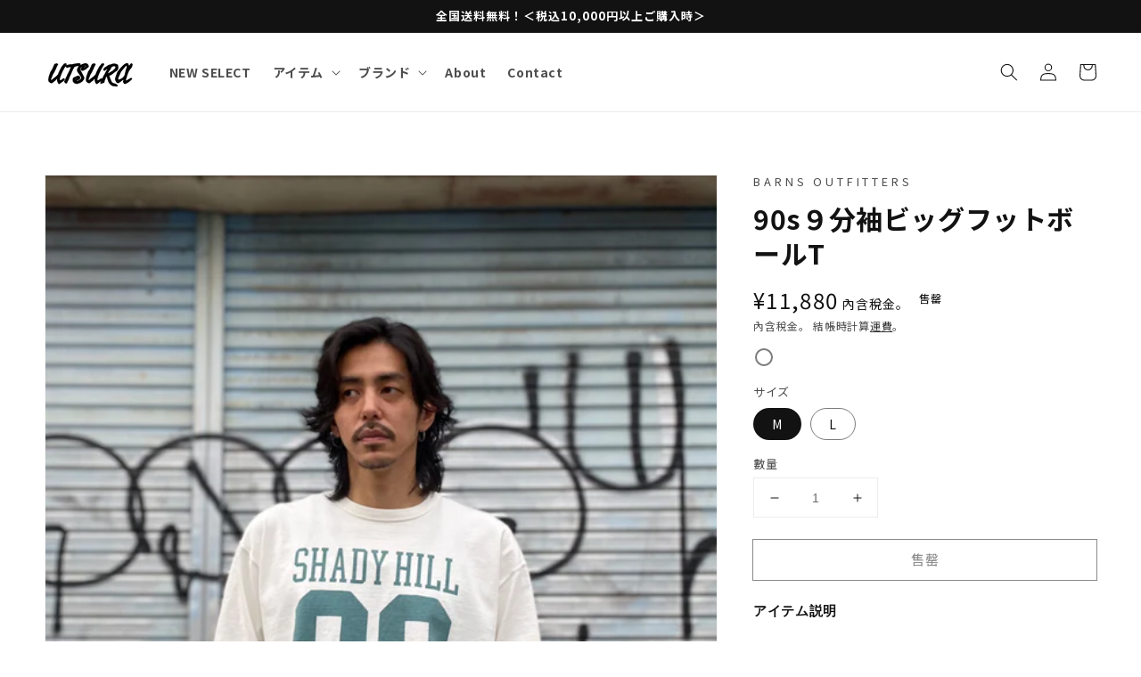

--- FILE ---
content_type: text/html; charset=utf-8
request_url: https://utsura.shop/zh-tw/products/90s%EF%BC%99%E5%88%86%E8%A2%96%E3%83%93%E3%83%83%E3%82%B0%E3%83%95%E3%83%83%E3%83%88%E3%83%9C%E3%83%BC%E3%83%ABt
body_size: 43346
content:
<!doctype html>
<html class="no-js" lang="zh-TW">
  <head>
    <meta charset="utf-8">
    <meta http-equiv="X-UA-Compatible" content="IE=edge">
    <meta name="viewport" content="width=device-width,initial-scale=1">
    <meta name="theme-color" content="">
    <link rel="canonical" href="https://utsura.shop/zh-tw/products/90s%ef%bc%99%e5%88%86%e8%a2%96%e3%83%93%e3%83%83%e3%82%b0%e3%83%95%e3%83%83%e3%83%88%e3%83%9c%e3%83%bc%e3%83%abt">
    <link rel="preconnect" href="https://cdn.shopify.com" crossorigin>
    
    <!--     ====================Google Fonts==================== -->
    <link rel="preconnect" href="https://fonts.googleapis.com">
    <link rel="preconnect" href="https://fonts.gstatic.com" crossorigin>
    <link href="https://fonts.googleapis.com/css2?family=Noto+Sans+JP:wght@300;400;500;700;900&display=swap" rel="stylesheet">
    <!--   ==================================================== --><link rel="icon" type="image/png" href="//utsura.shop/cdn/shop/files/android-chrome-512x512_32x32.png?v=1658394238"><link rel="preconnect" href="https://fonts.shopifycdn.com" crossorigin><title>
      BARNS OUTFITTERS 90s９分袖ビッグフットボールT｜UTSURA
</title>

    
      <meta name="description" content="Barns/バーンズより90年代のシルエット感が今の気分なフットボールT。 90sシルエットである大きく取られた身幅に、現代的なバランスがとれた着丈の一枚です。 ユーズド加工を施し、長年着用したかのような雰囲気でリラックスしたアイテムに仕上がっています。">
    

    

<meta property="og:site_name" content="UTSURA">
<meta property="og:url" content="https://utsura.shop/zh-tw/products/90s%ef%bc%99%e5%88%86%e8%a2%96%e3%83%93%e3%83%83%e3%82%b0%e3%83%95%e3%83%83%e3%83%88%e3%83%9c%e3%83%bc%e3%83%abt">
<meta property="og:title" content="BARNS OUTFITTERS 90s９分袖ビッグフットボールT｜UTSURA">
<meta property="og:type" content="product">
<meta property="og:description" content="Barns/バーンズより90年代のシルエット感が今の気分なフットボールT。 90sシルエットである大きく取られた身幅に、現代的なバランスがとれた着丈の一枚です。 ユーズド加工を施し、長年着用したかのような雰囲気でリラックスしたアイテムに仕上がっています。"><meta property="og:image" content="http://utsura.shop/cdn/shop/products/image_41f96dc1-8b4a-4445-a0dd-73b448324db7.jpg?v=1666526127">
  <meta property="og:image:secure_url" content="https://utsura.shop/cdn/shop/products/image_41f96dc1-8b4a-4445-a0dd-73b448324db7.jpg?v=1666526127">
  <meta property="og:image:width" content="1024">
  <meta property="og:image:height" content="1366"><meta property="og:price:amount" content="11,880">
  <meta property="og:price:currency" content="JPY"><meta name="twitter:site" content="@UTSURA3"><meta name="twitter:card" content="summary_large_image">
<meta name="twitter:title" content="BARNS OUTFITTERS 90s９分袖ビッグフットボールT｜UTSURA">
<meta name="twitter:description" content="Barns/バーンズより90年代のシルエット感が今の気分なフットボールT。 90sシルエットである大きく取られた身幅に、現代的なバランスがとれた着丈の一枚です。 ユーズド加工を施し、長年着用したかのような雰囲気でリラックスしたアイテムに仕上がっています。">


    <script src="//utsura.shop/cdn/shop/t/11/assets/global.js?v=14237263177399231171669705881" defer="defer"></script>
    <script>window.performance && window.performance.mark && window.performance.mark('shopify.content_for_header.start');</script><meta name="google-site-verification" content="Vu35zacAO21-TNNc4Uc9nsIZWeeSAlLhZu0nHo_68Mo">
<meta id="shopify-digital-wallet" name="shopify-digital-wallet" content="/55454400682/digital_wallets/dialog">
<meta name="shopify-checkout-api-token" content="9276b1474dacc0e3fb8c69d869bc1323">
<meta id="in-context-paypal-metadata" data-shop-id="55454400682" data-venmo-supported="false" data-environment="production" data-locale="en_US" data-paypal-v4="true" data-currency="JPY">
<link rel="alternate" hreflang="x-default" href="https://utsura.shop/products/90s%EF%BC%99%E5%88%86%E8%A2%96%E3%83%93%E3%83%83%E3%82%B0%E3%83%95%E3%83%83%E3%83%88%E3%83%9C%E3%83%BC%E3%83%ABt">
<link rel="alternate" hreflang="en" href="https://utsura.shop/en/products/90s%EF%BC%99%E5%88%86%E8%A2%96%E3%83%93%E3%83%83%E3%82%B0%E3%83%95%E3%83%83%E3%83%88%E3%83%9C%E3%83%BC%E3%83%ABt">
<link rel="alternate" hreflang="zh-Hans-CN" href="https://utsura.shop/zh-cn/products/90s%EF%BC%99%E5%88%86%E8%A2%96%E3%83%93%E3%83%83%E3%82%B0%E3%83%95%E3%83%83%E3%83%88%E3%83%9C%E3%83%BC%E3%83%ABt">
<link rel="alternate" hreflang="zh-Hant-TW" href="https://utsura.shop/zh-tw/products/90s%EF%BC%99%E5%88%86%E8%A2%96%E3%83%93%E3%83%83%E3%82%B0%E3%83%95%E3%83%83%E3%83%88%E3%83%9C%E3%83%BC%E3%83%ABt">
<link rel="alternate" type="application/json+oembed" href="https://utsura.shop/zh-tw/products/90s%ef%bc%99%e5%88%86%e8%a2%96%e3%83%93%e3%83%83%e3%82%b0%e3%83%95%e3%83%83%e3%83%88%e3%83%9c%e3%83%bc%e3%83%abt.oembed">
<script async="async" src="/checkouts/internal/preloads.js?locale=zh-TW"></script>
<link rel="preconnect" href="https://shop.app" crossorigin="anonymous">
<script async="async" src="https://shop.app/checkouts/internal/preloads.js?locale=zh-TW&shop_id=55454400682" crossorigin="anonymous"></script>
<script id="apple-pay-shop-capabilities" type="application/json">{"shopId":55454400682,"countryCode":"JP","currencyCode":"JPY","merchantCapabilities":["supports3DS"],"merchantId":"gid:\/\/shopify\/Shop\/55454400682","merchantName":"UTSURA","requiredBillingContactFields":["postalAddress","email","phone"],"requiredShippingContactFields":["postalAddress","email","phone"],"shippingType":"shipping","supportedNetworks":["visa","masterCard","amex","jcb","discover"],"total":{"type":"pending","label":"UTSURA","amount":"1.00"},"shopifyPaymentsEnabled":true,"supportsSubscriptions":true}</script>
<script id="shopify-features" type="application/json">{"accessToken":"9276b1474dacc0e3fb8c69d869bc1323","betas":["rich-media-storefront-analytics"],"domain":"utsura.shop","predictiveSearch":false,"shopId":55454400682,"locale":"zh-tw"}</script>
<script>var Shopify = Shopify || {};
Shopify.shop = "utsura.myshopify.com";
Shopify.locale = "zh-TW";
Shopify.currency = {"active":"JPY","rate":"1.0"};
Shopify.country = "TW";
Shopify.theme = {"name":"Shopify-Dawn\/main","id":132545970346,"schema_name":"Dawn","schema_version":"2.2.0","theme_store_id":null,"role":"main"};
Shopify.theme.handle = "null";
Shopify.theme.style = {"id":null,"handle":null};
Shopify.cdnHost = "utsura.shop/cdn";
Shopify.routes = Shopify.routes || {};
Shopify.routes.root = "/zh-tw/";</script>
<script type="module">!function(o){(o.Shopify=o.Shopify||{}).modules=!0}(window);</script>
<script>!function(o){function n(){var o=[];function n(){o.push(Array.prototype.slice.apply(arguments))}return n.q=o,n}var t=o.Shopify=o.Shopify||{};t.loadFeatures=n(),t.autoloadFeatures=n()}(window);</script>
<script>
  window.ShopifyPay = window.ShopifyPay || {};
  window.ShopifyPay.apiHost = "shop.app\/pay";
  window.ShopifyPay.redirectState = null;
</script>
<script id="shop-js-analytics" type="application/json">{"pageType":"product"}</script>
<script defer="defer" async type="module" src="//utsura.shop/cdn/shopifycloud/shop-js/modules/v2/client.init-shop-cart-sync_Bm2inJGc.zh-TW.esm.js"></script>
<script defer="defer" async type="module" src="//utsura.shop/cdn/shopifycloud/shop-js/modules/v2/chunk.common_BzJJVrEm.esm.js"></script>
<script type="module">
  await import("//utsura.shop/cdn/shopifycloud/shop-js/modules/v2/client.init-shop-cart-sync_Bm2inJGc.zh-TW.esm.js");
await import("//utsura.shop/cdn/shopifycloud/shop-js/modules/v2/chunk.common_BzJJVrEm.esm.js");

  window.Shopify.SignInWithShop?.initShopCartSync?.({"fedCMEnabled":true,"windoidEnabled":true});

</script>
<script>
  window.Shopify = window.Shopify || {};
  if (!window.Shopify.featureAssets) window.Shopify.featureAssets = {};
  window.Shopify.featureAssets['shop-js'] = {"shop-cart-sync":["modules/v2/client.shop-cart-sync_By01W9TP.zh-TW.esm.js","modules/v2/chunk.common_BzJJVrEm.esm.js"],"init-fed-cm":["modules/v2/client.init-fed-cm_EEXAgJUq.zh-TW.esm.js","modules/v2/chunk.common_BzJJVrEm.esm.js"],"init-shop-email-lookup-coordinator":["modules/v2/client.init-shop-email-lookup-coordinator_C63W39B8.zh-TW.esm.js","modules/v2/chunk.common_BzJJVrEm.esm.js"],"shop-cash-offers":["modules/v2/client.shop-cash-offers_o7W6Ytf1.zh-TW.esm.js","modules/v2/chunk.common_BzJJVrEm.esm.js","modules/v2/chunk.modal_CUwBSQzB.esm.js"],"shop-button":["modules/v2/client.shop-button_BOL7A6gG.zh-TW.esm.js","modules/v2/chunk.common_BzJJVrEm.esm.js"],"init-windoid":["modules/v2/client.init-windoid_BehJL48v.zh-TW.esm.js","modules/v2/chunk.common_BzJJVrEm.esm.js"],"avatar":["modules/v2/client.avatar_BTnouDA3.zh-TW.esm.js"],"init-shop-cart-sync":["modules/v2/client.init-shop-cart-sync_Bm2inJGc.zh-TW.esm.js","modules/v2/chunk.common_BzJJVrEm.esm.js"],"shop-toast-manager":["modules/v2/client.shop-toast-manager_Be6hr81r.zh-TW.esm.js","modules/v2/chunk.common_BzJJVrEm.esm.js"],"pay-button":["modules/v2/client.pay-button_B4hgQqeD.zh-TW.esm.js","modules/v2/chunk.common_BzJJVrEm.esm.js"],"shop-login-button":["modules/v2/client.shop-login-button_Bre-xEnZ.zh-TW.esm.js","modules/v2/chunk.common_BzJJVrEm.esm.js","modules/v2/chunk.modal_CUwBSQzB.esm.js"],"init-customer-accounts-sign-up":["modules/v2/client.init-customer-accounts-sign-up_C2W0mLDr.zh-TW.esm.js","modules/v2/client.shop-login-button_Bre-xEnZ.zh-TW.esm.js","modules/v2/chunk.common_BzJJVrEm.esm.js","modules/v2/chunk.modal_CUwBSQzB.esm.js"],"init-shop-for-new-customer-accounts":["modules/v2/client.init-shop-for-new-customer-accounts_BRLuU1p1.zh-TW.esm.js","modules/v2/client.shop-login-button_Bre-xEnZ.zh-TW.esm.js","modules/v2/chunk.common_BzJJVrEm.esm.js","modules/v2/chunk.modal_CUwBSQzB.esm.js"],"init-customer-accounts":["modules/v2/client.init-customer-accounts_CaBZM2Sl.zh-TW.esm.js","modules/v2/client.shop-login-button_Bre-xEnZ.zh-TW.esm.js","modules/v2/chunk.common_BzJJVrEm.esm.js","modules/v2/chunk.modal_CUwBSQzB.esm.js"],"shop-follow-button":["modules/v2/client.shop-follow-button_rN9vttFo.zh-TW.esm.js","modules/v2/chunk.common_BzJJVrEm.esm.js","modules/v2/chunk.modal_CUwBSQzB.esm.js"],"lead-capture":["modules/v2/client.lead-capture_9_vIgIIf.zh-TW.esm.js","modules/v2/chunk.common_BzJJVrEm.esm.js","modules/v2/chunk.modal_CUwBSQzB.esm.js"],"checkout-modal":["modules/v2/client.checkout-modal_DXSweZgk.zh-TW.esm.js","modules/v2/chunk.common_BzJJVrEm.esm.js","modules/v2/chunk.modal_CUwBSQzB.esm.js"],"shop-login":["modules/v2/client.shop-login_Dq86SIPK.zh-TW.esm.js","modules/v2/chunk.common_BzJJVrEm.esm.js","modules/v2/chunk.modal_CUwBSQzB.esm.js"],"payment-terms":["modules/v2/client.payment-terms_D0Xsj3uC.zh-TW.esm.js","modules/v2/chunk.common_BzJJVrEm.esm.js","modules/v2/chunk.modal_CUwBSQzB.esm.js"]};
</script>
<script>(function() {
  var isLoaded = false;
  function asyncLoad() {
    if (isLoaded) return;
    isLoaded = true;
    var urls = ["https:\/\/wrapin.prezenapps.com\/public\/js\/load-wrapin-app.js?shop=utsura.myshopify.com","https:\/\/instafeed.nfcube.com\/cdn\/66c6ec385fb0b69d801eb160327e9757.js?shop=utsura.myshopify.com"];
    for (var i = 0; i < urls.length; i++) {
      var s = document.createElement('script');
      s.type = 'text/javascript';
      s.async = true;
      s.src = urls[i];
      var x = document.getElementsByTagName('script')[0];
      x.parentNode.insertBefore(s, x);
    }
  };
  if(window.attachEvent) {
    window.attachEvent('onload', asyncLoad);
  } else {
    window.addEventListener('load', asyncLoad, false);
  }
})();</script>
<script id="__st">var __st={"a":55454400682,"offset":32400,"reqid":"930b718b-557e-4ea9-abc9-fc7658a79848-1766314978","pageurl":"utsura.shop\/zh-tw\/products\/90s%EF%BC%99%E5%88%86%E8%A2%96%E3%83%93%E3%83%83%E3%82%B0%E3%83%95%E3%83%83%E3%83%88%E3%83%9C%E3%83%BC%E3%83%ABt","u":"c1094203e9a0","p":"product","rtyp":"product","rid":7585382564010};</script>
<script>window.ShopifyPaypalV4VisibilityTracking = true;</script>
<script id="captcha-bootstrap">!function(){'use strict';const t='contact',e='account',n='new_comment',o=[[t,t],['blogs',n],['comments',n],[t,'customer']],c=[[e,'customer_login'],[e,'guest_login'],[e,'recover_customer_password'],[e,'create_customer']],r=t=>t.map((([t,e])=>`form[action*='/${t}']:not([data-nocaptcha='true']) input[name='form_type'][value='${e}']`)).join(','),a=t=>()=>t?[...document.querySelectorAll(t)].map((t=>t.form)):[];function s(){const t=[...o],e=r(t);return a(e)}const i='password',u='form_key',d=['recaptcha-v3-token','g-recaptcha-response','h-captcha-response',i],f=()=>{try{return window.sessionStorage}catch{return}},m='__shopify_v',_=t=>t.elements[u];function p(t,e,n=!1){try{const o=window.sessionStorage,c=JSON.parse(o.getItem(e)),{data:r}=function(t){const{data:e,action:n}=t;return t[m]||n?{data:e,action:n}:{data:t,action:n}}(c);for(const[e,n]of Object.entries(r))t.elements[e]&&(t.elements[e].value=n);n&&o.removeItem(e)}catch(o){console.error('form repopulation failed',{error:o})}}const l='form_type',E='cptcha';function T(t){t.dataset[E]=!0}const w=window,h=w.document,L='Shopify',v='ce_forms',y='captcha';let A=!1;((t,e)=>{const n=(g='f06e6c50-85a8-45c8-87d0-21a2b65856fe',I='https://cdn.shopify.com/shopifycloud/storefront-forms-hcaptcha/ce_storefront_forms_captcha_hcaptcha.v1.5.2.iife.js',D={infoText:'已受到 hCaptcha 保護',privacyText:'隱私',termsText:'條款'},(t,e,n)=>{const o=w[L][v],c=o.bindForm;if(c)return c(t,g,e,D).then(n);var r;o.q.push([[t,g,e,D],n]),r=I,A||(h.body.append(Object.assign(h.createElement('script'),{id:'captcha-provider',async:!0,src:r})),A=!0)});var g,I,D;w[L]=w[L]||{},w[L][v]=w[L][v]||{},w[L][v].q=[],w[L][y]=w[L][y]||{},w[L][y].protect=function(t,e){n(t,void 0,e),T(t)},Object.freeze(w[L][y]),function(t,e,n,w,h,L){const[v,y,A,g]=function(t,e,n){const i=e?o:[],u=t?c:[],d=[...i,...u],f=r(d),m=r(i),_=r(d.filter((([t,e])=>n.includes(e))));return[a(f),a(m),a(_),s()]}(w,h,L),I=t=>{const e=t.target;return e instanceof HTMLFormElement?e:e&&e.form},D=t=>v().includes(t);t.addEventListener('submit',(t=>{const e=I(t);if(!e)return;const n=D(e)&&!e.dataset.hcaptchaBound&&!e.dataset.recaptchaBound,o=_(e),c=g().includes(e)&&(!o||!o.value);(n||c)&&t.preventDefault(),c&&!n&&(function(t){try{if(!f())return;!function(t){const e=f();if(!e)return;const n=_(t);if(!n)return;const o=n.value;o&&e.removeItem(o)}(t);const e=Array.from(Array(32),(()=>Math.random().toString(36)[2])).join('');!function(t,e){_(t)||t.append(Object.assign(document.createElement('input'),{type:'hidden',name:u})),t.elements[u].value=e}(t,e),function(t,e){const n=f();if(!n)return;const o=[...t.querySelectorAll(`input[type='${i}']`)].map((({name:t})=>t)),c=[...d,...o],r={};for(const[a,s]of new FormData(t).entries())c.includes(a)||(r[a]=s);n.setItem(e,JSON.stringify({[m]:1,action:t.action,data:r}))}(t,e)}catch(e){console.error('failed to persist form',e)}}(e),e.submit())}));const S=(t,e)=>{t&&!t.dataset[E]&&(n(t,e.some((e=>e===t))),T(t))};for(const o of['focusin','change'])t.addEventListener(o,(t=>{const e=I(t);D(e)&&S(e,y())}));const B=e.get('form_key'),M=e.get(l),P=B&&M;t.addEventListener('DOMContentLoaded',(()=>{const t=y();if(P)for(const e of t)e.elements[l].value===M&&p(e,B);[...new Set([...A(),...v().filter((t=>'true'===t.dataset.shopifyCaptcha))])].forEach((e=>S(e,t)))}))}(h,new URLSearchParams(w.location.search),n,t,e,['guest_login'])})(!0,!0)}();</script>
<script integrity="sha256-4kQ18oKyAcykRKYeNunJcIwy7WH5gtpwJnB7kiuLZ1E=" data-source-attribution="shopify.loadfeatures" defer="defer" src="//utsura.shop/cdn/shopifycloud/storefront/assets/storefront/load_feature-a0a9edcb.js" crossorigin="anonymous"></script>
<script crossorigin="anonymous" defer="defer" src="//utsura.shop/cdn/shopifycloud/storefront/assets/shopify_pay/storefront-65b4c6d7.js?v=20250812"></script>
<script data-source-attribution="shopify.dynamic_checkout.dynamic.init">var Shopify=Shopify||{};Shopify.PaymentButton=Shopify.PaymentButton||{isStorefrontPortableWallets:!0,init:function(){window.Shopify.PaymentButton.init=function(){};var t=document.createElement("script");t.src="https://utsura.shop/cdn/shopifycloud/portable-wallets/latest/portable-wallets.zh-tw.js",t.type="module",document.head.appendChild(t)}};
</script>
<script data-source-attribution="shopify.dynamic_checkout.buyer_consent">
  function portableWalletsHideBuyerConsent(e){var t=document.getElementById("shopify-buyer-consent"),n=document.getElementById("shopify-subscription-policy-button");t&&n&&(t.classList.add("hidden"),t.setAttribute("aria-hidden","true"),n.removeEventListener("click",e))}function portableWalletsShowBuyerConsent(e){var t=document.getElementById("shopify-buyer-consent"),n=document.getElementById("shopify-subscription-policy-button");t&&n&&(t.classList.remove("hidden"),t.removeAttribute("aria-hidden"),n.addEventListener("click",e))}window.Shopify?.PaymentButton&&(window.Shopify.PaymentButton.hideBuyerConsent=portableWalletsHideBuyerConsent,window.Shopify.PaymentButton.showBuyerConsent=portableWalletsShowBuyerConsent);
</script>
<script>
  function portableWalletsCleanup(e){e&&e.src&&console.error("Failed to load portable wallets script "+e.src);var t=document.querySelectorAll("shopify-accelerated-checkout .shopify-payment-button__skeleton, shopify-accelerated-checkout-cart .wallet-cart-button__skeleton"),e=document.getElementById("shopify-buyer-consent");for(let e=0;e<t.length;e++)t[e].remove();e&&e.remove()}function portableWalletsNotLoadedAsModule(e){e instanceof ErrorEvent&&"string"==typeof e.message&&e.message.includes("import.meta")&&"string"==typeof e.filename&&e.filename.includes("portable-wallets")&&(window.removeEventListener("error",portableWalletsNotLoadedAsModule),window.Shopify.PaymentButton.failedToLoad=e,"loading"===document.readyState?document.addEventListener("DOMContentLoaded",window.Shopify.PaymentButton.init):window.Shopify.PaymentButton.init())}window.addEventListener("error",portableWalletsNotLoadedAsModule);
</script>

<script type="module" src="https://utsura.shop/cdn/shopifycloud/portable-wallets/latest/portable-wallets.zh-tw.js" onError="portableWalletsCleanup(this)" crossorigin="anonymous"></script>
<script nomodule>
  document.addEventListener("DOMContentLoaded", portableWalletsCleanup);
</script>

<link id="shopify-accelerated-checkout-styles" rel="stylesheet" media="screen" href="https://utsura.shop/cdn/shopifycloud/portable-wallets/latest/accelerated-checkout-backwards-compat.css" crossorigin="anonymous">
<style id="shopify-accelerated-checkout-cart">
        #shopify-buyer-consent {
  margin-top: 1em;
  display: inline-block;
  width: 100%;
}

#shopify-buyer-consent.hidden {
  display: none;
}

#shopify-subscription-policy-button {
  background: none;
  border: none;
  padding: 0;
  text-decoration: underline;
  font-size: inherit;
  cursor: pointer;
}

#shopify-subscription-policy-button::before {
  box-shadow: none;
}

      </style>
<script id="sections-script" data-sections="main-product,product-recommendations,header,footer" defer="defer" src="//utsura.shop/cdn/shop/t/11/compiled_assets/scripts.js?7310"></script>
<script>window.performance && window.performance.mark && window.performance.mark('shopify.content_for_header.end');</script>


    <style data-shopify>
      @font-face {
  font-family: Assistant;
  font-weight: 400;
  font-style: normal;
  font-display: swap;
  src: url("//utsura.shop/cdn/fonts/assistant/assistant_n4.9120912a469cad1cc292572851508ca49d12e768.woff2") format("woff2"),
       url("//utsura.shop/cdn/fonts/assistant/assistant_n4.6e9875ce64e0fefcd3f4446b7ec9036b3ddd2985.woff") format("woff");
}

      @font-face {
  font-family: Assistant;
  font-weight: 700;
  font-style: normal;
  font-display: swap;
  src: url("//utsura.shop/cdn/fonts/assistant/assistant_n7.bf44452348ec8b8efa3aa3068825305886b1c83c.woff2") format("woff2"),
       url("//utsura.shop/cdn/fonts/assistant/assistant_n7.0c887fee83f6b3bda822f1150b912c72da0f7b64.woff") format("woff");
}

      
      
      @font-face {
  font-family: Assistant;
  font-weight: 400;
  font-style: normal;
  font-display: swap;
  src: url("//utsura.shop/cdn/fonts/assistant/assistant_n4.9120912a469cad1cc292572851508ca49d12e768.woff2") format("woff2"),
       url("//utsura.shop/cdn/fonts/assistant/assistant_n4.6e9875ce64e0fefcd3f4446b7ec9036b3ddd2985.woff") format("woff");
}


      :root {
        --font-body-family: Assistant, sans-serif;
        --font-body-style: normal;
        --font-body-weight: 400;

        --font-heading-family: Assistant, sans-serif;
        --font-heading-style: normal;
        --font-heading-weight: 400;

        --color-base-text: 18, 18, 18;
        --color-base-background-1: 255, 255, 255;
        --color-base-background-2: 243, 243, 243;
        --color-base-solid-button-labels: 255, 255, 255;
        --color-base-outline-button-labels: 18, 18, 18;
        --color-base-accent-1: 18, 18, 18;
        --color-base-accent-2: 51, 79, 180;
        --payment-terms-background-color: #FFFFFF;

        --gradient-base-background-1: #FFFFFF;
        --gradient-base-background-2: #F3F3F3;
        --gradient-base-accent-1: #121212;
        --gradient-base-accent-2: #334FB4;

        --page-width: 160rem;
        --page-width-margin: 2rem;
      }

      *,
      *::before,
      *::after {
        box-sizing: inherit;
      }

      html {
        box-sizing: border-box;
        font-size: 62.5%;
        height: 100%;
      }

      body {
        display: grid;
        grid-template-rows: auto auto 1fr auto;
        grid-template-columns: 100%;
        min-height: 100%;
        margin: 0;
        font-size: 1.5rem;
        letter-spacing: 0.06rem;
        line-height: 1.8;
        font-family: "Noto Sans JP", sans-serif;
        font-style: var(--font-body-style);
        font-weight: var(--font-body-weight);
      }

      @media screen and (min-width: 750px) {
        body {
          font-size: 1.6rem;
        }
      }
    </style>

    <link href="//utsura.shop/cdn/shop/t/11/assets/base.css?v=49878072871968558851669705885" rel="stylesheet" type="text/css" media="all" />
<link rel="preload" as="font" href="//utsura.shop/cdn/fonts/assistant/assistant_n4.9120912a469cad1cc292572851508ca49d12e768.woff2" type="font/woff2" crossorigin><link rel="preload" as="font" href="//utsura.shop/cdn/fonts/assistant/assistant_n4.9120912a469cad1cc292572851508ca49d12e768.woff2" type="font/woff2" crossorigin><link rel="stylesheet" href="//utsura.shop/cdn/shop/t/11/assets/component-predictive-search.css?v=171342419786403665911669705887" media="print" onload="this.media='all'"><link href="//utsura.shop/cdn/shop/t/11/assets/custom.css?v=135083781661650945131669705888" rel="stylesheet" type="text/css" media="all" />

    <!-- Swiper.css -->
    <link
      rel="stylesheet"
      href="https://cdn.jsdelivr.net/npm/swiper@11/swiper-bundle.min.css"
    />

    <script>document.documentElement.className = document.documentElement.className.replace('no-js', 'js');</script>
    <script src="https://code.jquery.com/jquery-3.6.1.min.js" integrity="sha256-o88AwQnZB+VDvE9tvIXrMQaPlFFSUTR+nldQm1LuPXQ=" crossorigin="anonymous"></script>
  <!-- BEGIN app block: shopify://apps/instafeed/blocks/head-block/c447db20-095d-4a10-9725-b5977662c9d5 --><link rel="preconnect" href="https://cdn.nfcube.com/">
<link rel="preconnect" href="https://scontent.cdninstagram.com/">






<!-- END app block --><link href="https://monorail-edge.shopifysvc.com" rel="dns-prefetch">
<script>(function(){if ("sendBeacon" in navigator && "performance" in window) {try {var session_token_from_headers = performance.getEntriesByType('navigation')[0].serverTiming.find(x => x.name == '_s').description;} catch {var session_token_from_headers = undefined;}var session_cookie_matches = document.cookie.match(/_shopify_s=([^;]*)/);var session_token_from_cookie = session_cookie_matches && session_cookie_matches.length === 2 ? session_cookie_matches[1] : "";var session_token = session_token_from_headers || session_token_from_cookie || "";function handle_abandonment_event(e) {var entries = performance.getEntries().filter(function(entry) {return /monorail-edge.shopifysvc.com/.test(entry.name);});if (!window.abandonment_tracked && entries.length === 0) {window.abandonment_tracked = true;var currentMs = Date.now();var navigation_start = performance.timing.navigationStart;var payload = {shop_id: 55454400682,url: window.location.href,navigation_start,duration: currentMs - navigation_start,session_token,page_type: "product"};window.navigator.sendBeacon("https://monorail-edge.shopifysvc.com/v1/produce", JSON.stringify({schema_id: "online_store_buyer_site_abandonment/1.1",payload: payload,metadata: {event_created_at_ms: currentMs,event_sent_at_ms: currentMs}}));}}window.addEventListener('pagehide', handle_abandonment_event);}}());</script>
<script id="web-pixels-manager-setup">(function e(e,d,r,n,o){if(void 0===o&&(o={}),!Boolean(null===(a=null===(i=window.Shopify)||void 0===i?void 0:i.analytics)||void 0===a?void 0:a.replayQueue)){var i,a;window.Shopify=window.Shopify||{};var t=window.Shopify;t.analytics=t.analytics||{};var s=t.analytics;s.replayQueue=[],s.publish=function(e,d,r){return s.replayQueue.push([e,d,r]),!0};try{self.performance.mark("wpm:start")}catch(e){}var l=function(){var e={modern:/Edge?\/(1{2}[4-9]|1[2-9]\d|[2-9]\d{2}|\d{4,})\.\d+(\.\d+|)|Firefox\/(1{2}[4-9]|1[2-9]\d|[2-9]\d{2}|\d{4,})\.\d+(\.\d+|)|Chrom(ium|e)\/(9{2}|\d{3,})\.\d+(\.\d+|)|(Maci|X1{2}).+ Version\/(15\.\d+|(1[6-9]|[2-9]\d|\d{3,})\.\d+)([,.]\d+|)( \(\w+\)|)( Mobile\/\w+|) Safari\/|Chrome.+OPR\/(9{2}|\d{3,})\.\d+\.\d+|(CPU[ +]OS|iPhone[ +]OS|CPU[ +]iPhone|CPU IPhone OS|CPU iPad OS)[ +]+(15[._]\d+|(1[6-9]|[2-9]\d|\d{3,})[._]\d+)([._]\d+|)|Android:?[ /-](13[3-9]|1[4-9]\d|[2-9]\d{2}|\d{4,})(\.\d+|)(\.\d+|)|Android.+Firefox\/(13[5-9]|1[4-9]\d|[2-9]\d{2}|\d{4,})\.\d+(\.\d+|)|Android.+Chrom(ium|e)\/(13[3-9]|1[4-9]\d|[2-9]\d{2}|\d{4,})\.\d+(\.\d+|)|SamsungBrowser\/([2-9]\d|\d{3,})\.\d+/,legacy:/Edge?\/(1[6-9]|[2-9]\d|\d{3,})\.\d+(\.\d+|)|Firefox\/(5[4-9]|[6-9]\d|\d{3,})\.\d+(\.\d+|)|Chrom(ium|e)\/(5[1-9]|[6-9]\d|\d{3,})\.\d+(\.\d+|)([\d.]+$|.*Safari\/(?![\d.]+ Edge\/[\d.]+$))|(Maci|X1{2}).+ Version\/(10\.\d+|(1[1-9]|[2-9]\d|\d{3,})\.\d+)([,.]\d+|)( \(\w+\)|)( Mobile\/\w+|) Safari\/|Chrome.+OPR\/(3[89]|[4-9]\d|\d{3,})\.\d+\.\d+|(CPU[ +]OS|iPhone[ +]OS|CPU[ +]iPhone|CPU IPhone OS|CPU iPad OS)[ +]+(10[._]\d+|(1[1-9]|[2-9]\d|\d{3,})[._]\d+)([._]\d+|)|Android:?[ /-](13[3-9]|1[4-9]\d|[2-9]\d{2}|\d{4,})(\.\d+|)(\.\d+|)|Mobile Safari.+OPR\/([89]\d|\d{3,})\.\d+\.\d+|Android.+Firefox\/(13[5-9]|1[4-9]\d|[2-9]\d{2}|\d{4,})\.\d+(\.\d+|)|Android.+Chrom(ium|e)\/(13[3-9]|1[4-9]\d|[2-9]\d{2}|\d{4,})\.\d+(\.\d+|)|Android.+(UC? ?Browser|UCWEB|U3)[ /]?(15\.([5-9]|\d{2,})|(1[6-9]|[2-9]\d|\d{3,})\.\d+)\.\d+|SamsungBrowser\/(5\.\d+|([6-9]|\d{2,})\.\d+)|Android.+MQ{2}Browser\/(14(\.(9|\d{2,})|)|(1[5-9]|[2-9]\d|\d{3,})(\.\d+|))(\.\d+|)|K[Aa][Ii]OS\/(3\.\d+|([4-9]|\d{2,})\.\d+)(\.\d+|)/},d=e.modern,r=e.legacy,n=navigator.userAgent;return n.match(d)?"modern":n.match(r)?"legacy":"unknown"}(),u="modern"===l?"modern":"legacy",c=(null!=n?n:{modern:"",legacy:""})[u],f=function(e){return[e.baseUrl,"/wpm","/b",e.hashVersion,"modern"===e.buildTarget?"m":"l",".js"].join("")}({baseUrl:d,hashVersion:r,buildTarget:u}),m=function(e){var d=e.version,r=e.bundleTarget,n=e.surface,o=e.pageUrl,i=e.monorailEndpoint;return{emit:function(e){var a=e.status,t=e.errorMsg,s=(new Date).getTime(),l=JSON.stringify({metadata:{event_sent_at_ms:s},events:[{schema_id:"web_pixels_manager_load/3.1",payload:{version:d,bundle_target:r,page_url:o,status:a,surface:n,error_msg:t},metadata:{event_created_at_ms:s}}]});if(!i)return console&&console.warn&&console.warn("[Web Pixels Manager] No Monorail endpoint provided, skipping logging."),!1;try{return self.navigator.sendBeacon.bind(self.navigator)(i,l)}catch(e){}var u=new XMLHttpRequest;try{return u.open("POST",i,!0),u.setRequestHeader("Content-Type","text/plain"),u.send(l),!0}catch(e){return console&&console.warn&&console.warn("[Web Pixels Manager] Got an unhandled error while logging to Monorail."),!1}}}}({version:r,bundleTarget:l,surface:e.surface,pageUrl:self.location.href,monorailEndpoint:e.monorailEndpoint});try{o.browserTarget=l,function(e){var d=e.src,r=e.async,n=void 0===r||r,o=e.onload,i=e.onerror,a=e.sri,t=e.scriptDataAttributes,s=void 0===t?{}:t,l=document.createElement("script"),u=document.querySelector("head"),c=document.querySelector("body");if(l.async=n,l.src=d,a&&(l.integrity=a,l.crossOrigin="anonymous"),s)for(var f in s)if(Object.prototype.hasOwnProperty.call(s,f))try{l.dataset[f]=s[f]}catch(e){}if(o&&l.addEventListener("load",o),i&&l.addEventListener("error",i),u)u.appendChild(l);else{if(!c)throw new Error("Did not find a head or body element to append the script");c.appendChild(l)}}({src:f,async:!0,onload:function(){if(!function(){var e,d;return Boolean(null===(d=null===(e=window.Shopify)||void 0===e?void 0:e.analytics)||void 0===d?void 0:d.initialized)}()){var d=window.webPixelsManager.init(e)||void 0;if(d){var r=window.Shopify.analytics;r.replayQueue.forEach((function(e){var r=e[0],n=e[1],o=e[2];d.publishCustomEvent(r,n,o)})),r.replayQueue=[],r.publish=d.publishCustomEvent,r.visitor=d.visitor,r.initialized=!0}}},onerror:function(){return m.emit({status:"failed",errorMsg:"".concat(f," has failed to load")})},sri:function(e){var d=/^sha384-[A-Za-z0-9+/=]+$/;return"string"==typeof e&&d.test(e)}(c)?c:"",scriptDataAttributes:o}),m.emit({status:"loading"})}catch(e){m.emit({status:"failed",errorMsg:(null==e?void 0:e.message)||"Unknown error"})}}})({shopId: 55454400682,storefrontBaseUrl: "https://utsura.shop",extensionsBaseUrl: "https://extensions.shopifycdn.com/cdn/shopifycloud/web-pixels-manager",monorailEndpoint: "https://monorail-edge.shopifysvc.com/unstable/produce_batch",surface: "storefront-renderer",enabledBetaFlags: ["2dca8a86"],webPixelsConfigList: [{"id":"397279402","configuration":"{\"config\":\"{\\\"pixel_id\\\":\\\"G-SZCDS0T08V\\\",\\\"target_country\\\":\\\"JP\\\",\\\"gtag_events\\\":[{\\\"type\\\":\\\"search\\\",\\\"action_label\\\":[\\\"G-SZCDS0T08V\\\",\\\"AW-633691033\\\/Smf6COuJrYkCEJm3la4C\\\"]},{\\\"type\\\":\\\"begin_checkout\\\",\\\"action_label\\\":[\\\"G-SZCDS0T08V\\\",\\\"AW-633691033\\\/1RFqCOiJrYkCEJm3la4C\\\"]},{\\\"type\\\":\\\"view_item\\\",\\\"action_label\\\":[\\\"G-SZCDS0T08V\\\",\\\"AW-633691033\\\/AVpVCOKJrYkCEJm3la4C\\\",\\\"MC-D06QYL2NDD\\\"]},{\\\"type\\\":\\\"purchase\\\",\\\"action_label\\\":[\\\"G-SZCDS0T08V\\\",\\\"AW-633691033\\\/wDgvCN-JrYkCEJm3la4C\\\",\\\"MC-D06QYL2NDD\\\"]},{\\\"type\\\":\\\"page_view\\\",\\\"action_label\\\":[\\\"G-SZCDS0T08V\\\",\\\"AW-633691033\\\/tdTdCNyJrYkCEJm3la4C\\\",\\\"MC-D06QYL2NDD\\\"]},{\\\"type\\\":\\\"add_payment_info\\\",\\\"action_label\\\":[\\\"G-SZCDS0T08V\\\",\\\"AW-633691033\\\/yMvJCO6JrYkCEJm3la4C\\\"]},{\\\"type\\\":\\\"add_to_cart\\\",\\\"action_label\\\":[\\\"G-SZCDS0T08V\\\",\\\"AW-633691033\\\/hzNPCOWJrYkCEJm3la4C\\\"]}],\\\"enable_monitoring_mode\\\":false}\"}","eventPayloadVersion":"v1","runtimeContext":"OPEN","scriptVersion":"b2a88bafab3e21179ed38636efcd8a93","type":"APP","apiClientId":1780363,"privacyPurposes":[],"dataSharingAdjustments":{"protectedCustomerApprovalScopes":["read_customer_address","read_customer_email","read_customer_name","read_customer_personal_data","read_customer_phone"]}},{"id":"114426026","configuration":"{\"pixel_id\":\"1363524200679832\",\"pixel_type\":\"facebook_pixel\",\"metaapp_system_user_token\":\"-\"}","eventPayloadVersion":"v1","runtimeContext":"OPEN","scriptVersion":"ca16bc87fe92b6042fbaa3acc2fbdaa6","type":"APP","apiClientId":2329312,"privacyPurposes":["ANALYTICS","MARKETING","SALE_OF_DATA"],"dataSharingAdjustments":{"protectedCustomerApprovalScopes":["read_customer_address","read_customer_email","read_customer_name","read_customer_personal_data","read_customer_phone"]}},{"id":"53444778","configuration":"{\"tagID\":\"2614000883485\"}","eventPayloadVersion":"v1","runtimeContext":"STRICT","scriptVersion":"18031546ee651571ed29edbe71a3550b","type":"APP","apiClientId":3009811,"privacyPurposes":["ANALYTICS","MARKETING","SALE_OF_DATA"],"dataSharingAdjustments":{"protectedCustomerApprovalScopes":["read_customer_address","read_customer_email","read_customer_name","read_customer_personal_data","read_customer_phone"]}},{"id":"shopify-app-pixel","configuration":"{}","eventPayloadVersion":"v1","runtimeContext":"STRICT","scriptVersion":"0450","apiClientId":"shopify-pixel","type":"APP","privacyPurposes":["ANALYTICS","MARKETING"]},{"id":"shopify-custom-pixel","eventPayloadVersion":"v1","runtimeContext":"LAX","scriptVersion":"0450","apiClientId":"shopify-pixel","type":"CUSTOM","privacyPurposes":["ANALYTICS","MARKETING"]}],isMerchantRequest: false,initData: {"shop":{"name":"UTSURA","paymentSettings":{"currencyCode":"JPY"},"myshopifyDomain":"utsura.myshopify.com","countryCode":"JP","storefrontUrl":"https:\/\/utsura.shop\/zh-tw"},"customer":null,"cart":null,"checkout":null,"productVariants":[{"price":{"amount":11880.0,"currencyCode":"JPY"},"product":{"title":"90s９分袖ビッグフットボールT","vendor":"BARNS OUTFITTERS","id":"7585382564010","untranslatedTitle":"90s９分袖ビッグフットボールT","url":"\/zh-tw\/products\/90s%EF%BC%99%E5%88%86%E8%A2%96%E3%83%93%E3%83%83%E3%82%B0%E3%83%95%E3%83%83%E3%83%88%E3%83%9C%E3%83%BC%E3%83%ABt","type":"ロングスリーブTシャツ"},"id":"43686331318442","image":{"src":"\/\/utsura.shop\/cdn\/shop\/products\/image_41f96dc1-8b4a-4445-a0dd-73b448324db7.jpg?v=1666526127"},"sku":null,"title":"M","untranslatedTitle":"M"},{"price":{"amount":11880.0,"currencyCode":"JPY"},"product":{"title":"90s９分袖ビッグフットボールT","vendor":"BARNS OUTFITTERS","id":"7585382564010","untranslatedTitle":"90s９分袖ビッグフットボールT","url":"\/zh-tw\/products\/90s%EF%BC%99%E5%88%86%E8%A2%96%E3%83%93%E3%83%83%E3%82%B0%E3%83%95%E3%83%83%E3%83%88%E3%83%9C%E3%83%BC%E3%83%ABt","type":"ロングスリーブTシャツ"},"id":"43686331351210","image":{"src":"\/\/utsura.shop\/cdn\/shop\/products\/image_41f96dc1-8b4a-4445-a0dd-73b448324db7.jpg?v=1666526127"},"sku":"","title":"L","untranslatedTitle":"L"}],"purchasingCompany":null},},"https://utsura.shop/cdn","1e0b1122w61c904dfpc855754am2b403ea2",{"modern":"","legacy":""},{"shopId":"55454400682","storefrontBaseUrl":"https:\/\/utsura.shop","extensionBaseUrl":"https:\/\/extensions.shopifycdn.com\/cdn\/shopifycloud\/web-pixels-manager","surface":"storefront-renderer","enabledBetaFlags":"[\"2dca8a86\"]","isMerchantRequest":"false","hashVersion":"1e0b1122w61c904dfpc855754am2b403ea2","publish":"custom","events":"[[\"page_viewed\",{}],[\"product_viewed\",{\"productVariant\":{\"price\":{\"amount\":11880.0,\"currencyCode\":\"JPY\"},\"product\":{\"title\":\"90s９分袖ビッグフットボールT\",\"vendor\":\"BARNS OUTFITTERS\",\"id\":\"7585382564010\",\"untranslatedTitle\":\"90s９分袖ビッグフットボールT\",\"url\":\"\/zh-tw\/products\/90s%EF%BC%99%E5%88%86%E8%A2%96%E3%83%93%E3%83%83%E3%82%B0%E3%83%95%E3%83%83%E3%83%88%E3%83%9C%E3%83%BC%E3%83%ABt\",\"type\":\"ロングスリーブTシャツ\"},\"id\":\"43686331318442\",\"image\":{\"src\":\"\/\/utsura.shop\/cdn\/shop\/products\/image_41f96dc1-8b4a-4445-a0dd-73b448324db7.jpg?v=1666526127\"},\"sku\":null,\"title\":\"M\",\"untranslatedTitle\":\"M\"}}]]"});</script><script>
  window.ShopifyAnalytics = window.ShopifyAnalytics || {};
  window.ShopifyAnalytics.meta = window.ShopifyAnalytics.meta || {};
  window.ShopifyAnalytics.meta.currency = 'JPY';
  var meta = {"product":{"id":7585382564010,"gid":"gid:\/\/shopify\/Product\/7585382564010","vendor":"BARNS OUTFITTERS","type":"ロングスリーブTシャツ","variants":[{"id":43686331318442,"price":1188000,"name":"90s９分袖ビッグフットボールT - M","public_title":"M","sku":null},{"id":43686331351210,"price":1188000,"name":"90s９分袖ビッグフットボールT - L","public_title":"L","sku":""}],"remote":false},"page":{"pageType":"product","resourceType":"product","resourceId":7585382564010}};
  for (var attr in meta) {
    window.ShopifyAnalytics.meta[attr] = meta[attr];
  }
</script>
<script class="analytics">
  (function () {
    var customDocumentWrite = function(content) {
      var jquery = null;

      if (window.jQuery) {
        jquery = window.jQuery;
      } else if (window.Checkout && window.Checkout.$) {
        jquery = window.Checkout.$;
      }

      if (jquery) {
        jquery('body').append(content);
      }
    };

    var hasLoggedConversion = function(token) {
      if (token) {
        return document.cookie.indexOf('loggedConversion=' + token) !== -1;
      }
      return false;
    }

    var setCookieIfConversion = function(token) {
      if (token) {
        var twoMonthsFromNow = new Date(Date.now());
        twoMonthsFromNow.setMonth(twoMonthsFromNow.getMonth() + 2);

        document.cookie = 'loggedConversion=' + token + '; expires=' + twoMonthsFromNow;
      }
    }

    var trekkie = window.ShopifyAnalytics.lib = window.trekkie = window.trekkie || [];
    if (trekkie.integrations) {
      return;
    }
    trekkie.methods = [
      'identify',
      'page',
      'ready',
      'track',
      'trackForm',
      'trackLink'
    ];
    trekkie.factory = function(method) {
      return function() {
        var args = Array.prototype.slice.call(arguments);
        args.unshift(method);
        trekkie.push(args);
        return trekkie;
      };
    };
    for (var i = 0; i < trekkie.methods.length; i++) {
      var key = trekkie.methods[i];
      trekkie[key] = trekkie.factory(key);
    }
    trekkie.load = function(config) {
      trekkie.config = config || {};
      trekkie.config.initialDocumentCookie = document.cookie;
      var first = document.getElementsByTagName('script')[0];
      var script = document.createElement('script');
      script.type = 'text/javascript';
      script.onerror = function(e) {
        var scriptFallback = document.createElement('script');
        scriptFallback.type = 'text/javascript';
        scriptFallback.onerror = function(error) {
                var Monorail = {
      produce: function produce(monorailDomain, schemaId, payload) {
        var currentMs = new Date().getTime();
        var event = {
          schema_id: schemaId,
          payload: payload,
          metadata: {
            event_created_at_ms: currentMs,
            event_sent_at_ms: currentMs
          }
        };
        return Monorail.sendRequest("https://" + monorailDomain + "/v1/produce", JSON.stringify(event));
      },
      sendRequest: function sendRequest(endpointUrl, payload) {
        // Try the sendBeacon API
        if (window && window.navigator && typeof window.navigator.sendBeacon === 'function' && typeof window.Blob === 'function' && !Monorail.isIos12()) {
          var blobData = new window.Blob([payload], {
            type: 'text/plain'
          });

          if (window.navigator.sendBeacon(endpointUrl, blobData)) {
            return true;
          } // sendBeacon was not successful

        } // XHR beacon

        var xhr = new XMLHttpRequest();

        try {
          xhr.open('POST', endpointUrl);
          xhr.setRequestHeader('Content-Type', 'text/plain');
          xhr.send(payload);
        } catch (e) {
          console.log(e);
        }

        return false;
      },
      isIos12: function isIos12() {
        return window.navigator.userAgent.lastIndexOf('iPhone; CPU iPhone OS 12_') !== -1 || window.navigator.userAgent.lastIndexOf('iPad; CPU OS 12_') !== -1;
      }
    };
    Monorail.produce('monorail-edge.shopifysvc.com',
      'trekkie_storefront_load_errors/1.1',
      {shop_id: 55454400682,
      theme_id: 132545970346,
      app_name: "storefront",
      context_url: window.location.href,
      source_url: "//utsura.shop/cdn/s/trekkie.storefront.4b0d51228c8d1703f19d66468963c9de55bf59b0.min.js"});

        };
        scriptFallback.async = true;
        scriptFallback.src = '//utsura.shop/cdn/s/trekkie.storefront.4b0d51228c8d1703f19d66468963c9de55bf59b0.min.js';
        first.parentNode.insertBefore(scriptFallback, first);
      };
      script.async = true;
      script.src = '//utsura.shop/cdn/s/trekkie.storefront.4b0d51228c8d1703f19d66468963c9de55bf59b0.min.js';
      first.parentNode.insertBefore(script, first);
    };
    trekkie.load(
      {"Trekkie":{"appName":"storefront","development":false,"defaultAttributes":{"shopId":55454400682,"isMerchantRequest":null,"themeId":132545970346,"themeCityHash":"14945712933937609524","contentLanguage":"zh-TW","currency":"JPY","eventMetadataId":"264db46e-c83b-464c-9a2f-fc79babf366b"},"isServerSideCookieWritingEnabled":true,"monorailRegion":"shop_domain","enabledBetaFlags":["65f19447"]},"Session Attribution":{},"S2S":{"facebookCapiEnabled":true,"source":"trekkie-storefront-renderer","apiClientId":580111}}
    );

    var loaded = false;
    trekkie.ready(function() {
      if (loaded) return;
      loaded = true;

      window.ShopifyAnalytics.lib = window.trekkie;

      var originalDocumentWrite = document.write;
      document.write = customDocumentWrite;
      try { window.ShopifyAnalytics.merchantGoogleAnalytics.call(this); } catch(error) {};
      document.write = originalDocumentWrite;

      window.ShopifyAnalytics.lib.page(null,{"pageType":"product","resourceType":"product","resourceId":7585382564010,"shopifyEmitted":true});

      var match = window.location.pathname.match(/checkouts\/(.+)\/(thank_you|post_purchase)/)
      var token = match? match[1]: undefined;
      if (!hasLoggedConversion(token)) {
        setCookieIfConversion(token);
        window.ShopifyAnalytics.lib.track("Viewed Product",{"currency":"JPY","variantId":43686331318442,"productId":7585382564010,"productGid":"gid:\/\/shopify\/Product\/7585382564010","name":"90s９分袖ビッグフットボールT - M","price":"11880","sku":null,"brand":"BARNS OUTFITTERS","variant":"M","category":"ロングスリーブTシャツ","nonInteraction":true,"remote":false},undefined,undefined,{"shopifyEmitted":true});
      window.ShopifyAnalytics.lib.track("monorail:\/\/trekkie_storefront_viewed_product\/1.1",{"currency":"JPY","variantId":43686331318442,"productId":7585382564010,"productGid":"gid:\/\/shopify\/Product\/7585382564010","name":"90s９分袖ビッグフットボールT - M","price":"11880","sku":null,"brand":"BARNS OUTFITTERS","variant":"M","category":"ロングスリーブTシャツ","nonInteraction":true,"remote":false,"referer":"https:\/\/utsura.shop\/zh-tw\/products\/90s%EF%BC%99%E5%88%86%E8%A2%96%E3%83%93%E3%83%83%E3%82%B0%E3%83%95%E3%83%83%E3%83%88%E3%83%9C%E3%83%BC%E3%83%ABt"});
      }
    });


        var eventsListenerScript = document.createElement('script');
        eventsListenerScript.async = true;
        eventsListenerScript.src = "//utsura.shop/cdn/shopifycloud/storefront/assets/shop_events_listener-3da45d37.js";
        document.getElementsByTagName('head')[0].appendChild(eventsListenerScript);

})();</script>
  <script>
  if (!window.ga || (window.ga && typeof window.ga !== 'function')) {
    window.ga = function ga() {
      (window.ga.q = window.ga.q || []).push(arguments);
      if (window.Shopify && window.Shopify.analytics && typeof window.Shopify.analytics.publish === 'function') {
        window.Shopify.analytics.publish("ga_stub_called", {}, {sendTo: "google_osp_migration"});
      }
      console.error("Shopify's Google Analytics stub called with:", Array.from(arguments), "\nSee https://help.shopify.com/manual/promoting-marketing/pixels/pixel-migration#google for more information.");
    };
    if (window.Shopify && window.Shopify.analytics && typeof window.Shopify.analytics.publish === 'function') {
      window.Shopify.analytics.publish("ga_stub_initialized", {}, {sendTo: "google_osp_migration"});
    }
  }
</script>
<script
  defer
  src="https://utsura.shop/cdn/shopifycloud/perf-kit/shopify-perf-kit-2.1.2.min.js"
  data-application="storefront-renderer"
  data-shop-id="55454400682"
  data-render-region="gcp-us-central1"
  data-page-type="product"
  data-theme-instance-id="132545970346"
  data-theme-name="Dawn"
  data-theme-version="2.2.0"
  data-monorail-region="shop_domain"
  data-resource-timing-sampling-rate="10"
  data-shs="true"
  data-shs-beacon="true"
  data-shs-export-with-fetch="true"
  data-shs-logs-sample-rate="1"
  data-shs-beacon-endpoint="https://utsura.shop/api/collect"
></script>
</head>

  <body class="gradient">
    <a class="skip-to-content-link button visually-hidden" href="#MainContent">
      跳至內容
    </a>

    <div id="shopify-section-announcement-bar" class="shopify-section"><div class="announcement-bar color-inverse gradient" role="region" aria-label="公告" ><p class="announcement-bar__message h5">
                全国送料無料！＜税込10,000円以上ご購入時＞
</p></div>
</div>
    <div id="shopify-section-header" class="shopify-section"><link rel="stylesheet" href="//utsura.shop/cdn/shop/t/11/assets/component-list-menu.css?v=7428147888116986551669705886" media="print" onload="this.media='all'">
<link rel="stylesheet" href="//utsura.shop/cdn/shop/t/11/assets/component-search.css?v=128662198121899399791669705883" media="print" onload="this.media='all'">
<link rel="stylesheet" href="//utsura.shop/cdn/shop/t/11/assets/component-menu-drawer.css?v=25441607779389632351669705885" media="print" onload="this.media='all'">
<link rel="stylesheet" href="//utsura.shop/cdn/shop/t/11/assets/component-cart-notification.css?v=87135131402575196631669705888" media="print" onload="this.media='all'"><link rel="stylesheet" href="//utsura.shop/cdn/shop/t/11/assets/component-price.css?v=137009563453192101381671105152" media="print" onload="this.media='all'">
  <link rel="stylesheet" href="//utsura.shop/cdn/shop/t/11/assets/component-loading-overlay.css?v=167310470843593579841669705888" media="print" onload="this.media='all'"><noscript><link href="//utsura.shop/cdn/shop/t/11/assets/component-list-menu.css?v=7428147888116986551669705886" rel="stylesheet" type="text/css" media="all" /></noscript>
<noscript><link href="//utsura.shop/cdn/shop/t/11/assets/component-search.css?v=128662198121899399791669705883" rel="stylesheet" type="text/css" media="all" /></noscript>
<noscript><link href="//utsura.shop/cdn/shop/t/11/assets/component-menu-drawer.css?v=25441607779389632351669705885" rel="stylesheet" type="text/css" media="all" /></noscript>
<noscript><link href="//utsura.shop/cdn/shop/t/11/assets/component-cart-notification.css?v=87135131402575196631669705888" rel="stylesheet" type="text/css" media="all" /></noscript>

<style>
  header-drawer {
    justify-self: start;
    margin-left: -1.2rem;
  }

  @media screen and (min-width: 990px) {
    header-drawer {
      display: none;
    }
  }

  .menu-drawer-container {
    display: flex;
  }

  .list-menu {
    list-style: none;
    padding: 0;
    margin: 0;
  }

  .list-menu--inline {
    display: inline-flex;
    flex-wrap: wrap;
  }

  summary.list-menu__item {
    padding-right: 2.7rem;
  }

  .list-menu__item {
    display: flex;
    align-items: center;
    line-height: 1.3;
  }

  .list-menu__item--link {
    text-decoration: none;
    padding-bottom: 1rem;
    padding-top: 1rem;
    line-height: 1.8;
  }

  @media screen and (min-width: 750px) {
    .list-menu__item--link {
      padding-bottom: 0.5rem;
      padding-top: 0.5rem;
    }
  }
</style>

<script src="//utsura.shop/cdn/shop/t/11/assets/details-disclosure.js?v=130383321174778955031669705886" defer="defer"></script>
<script src="//utsura.shop/cdn/shop/t/11/assets/details-modal.js?v=28236984606388830511669705886" defer="defer"></script>
<script src="//utsura.shop/cdn/shop/t/11/assets/cart-notification.js?v=18770815536247936311669705886" defer="defer"></script>

<svg xmlns="http://www.w3.org/2000/svg" class="hidden">
  <symbol id="icon-search" viewbox="0 0 18 19" fill="none">
    <path fill-rule="evenodd" clip-rule="evenodd" d="M11.03 11.68A5.784 5.784 0 112.85 3.5a5.784 5.784 0 018.18 8.18zm.26 1.12a6.78 6.78 0 11.72-.7l5.4 5.4a.5.5 0 11-.71.7l-5.41-5.4z" fill="currentColor"/>
  </symbol>

  <symbol id="icon-close" class="icon icon-close" fill="none" viewBox="0 0 18 17">
    <path d="M.865 15.978a.5.5 0 00.707.707l7.433-7.431 7.579 7.282a.501.501 0 00.846-.37.5.5 0 00-.153-.351L9.712 8.546l7.417-7.416a.5.5 0 10-.707-.708L8.991 7.853 1.413.573a.5.5 0 10-.693.72l7.563 7.268-7.418 7.417z" fill="currentColor">
  </symbol>
</svg>
<sticky-header class="header-wrapper color-background-1 gradient header-wrapper--border-bottom">
  <header class="header header--middle-left page-width header--has-menu"><header-drawer data-breakpoint="tablet">
        <details class="menu-drawer-container">
          <summary class="header__icon header__icon--menu header__icon--summary link focus-inset" aria-label="選單">
            <span>
              <svg xmlns="http://www.w3.org/2000/svg" aria-hidden="true" focusable="false" role="presentation" class="icon icon-hamburger" fill="none" viewBox="0 0 18 16">
  <path d="M1 .5a.5.5 0 100 1h15.71a.5.5 0 000-1H1zM.5 8a.5.5 0 01.5-.5h15.71a.5.5 0 010 1H1A.5.5 0 01.5 8zm0 7a.5.5 0 01.5-.5h15.71a.5.5 0 010 1H1a.5.5 0 01-.5-.5z" fill="currentColor">
</svg>

              <svg xmlns="http://www.w3.org/2000/svg" aria-hidden="true" focusable="false" role="presentation" class="icon icon-close" fill="none" viewBox="0 0 18 17">
  <path d="M.865 15.978a.5.5 0 00.707.707l7.433-7.431 7.579 7.282a.501.501 0 00.846-.37.5.5 0 00-.153-.351L9.712 8.546l7.417-7.416a.5.5 0 10-.707-.708L8.991 7.853 1.413.573a.5.5 0 10-.693.72l7.563 7.268-7.418 7.417z" fill="currentColor">
</svg>

            </span>
          </summary>
          <div id="menu-drawer" class="menu-drawer motion-reduce" tabindex="-1">
            <div class="menu-drawer__inner-container">
              <div class="menu-drawer__navigation-container">
                <nav class="menu-drawer__navigation">
                  <ul class="menu-drawer__menu list-menu" role="list"><li><a href="/zh-tw/collections/new-select" class="menu-drawer__menu-item list-menu__item link link--text focus-inset">
                            NEW SELECT
                          </a></li><li><details>
                            <summary class="menu-drawer__menu-item list-menu__item link link--text focus-inset">
                              アイテム
                              <svg viewBox="0 0 14 10" fill="none" aria-hidden="true" focusable="false" role="presentation" class="icon icon-arrow" xmlns="http://www.w3.org/2000/svg">
  <path fill-rule="evenodd" clip-rule="evenodd" d="M8.537.808a.5.5 0 01.817-.162l4 4a.5.5 0 010 .708l-4 4a.5.5 0 11-.708-.708L11.793 5.5H1a.5.5 0 010-1h10.793L8.646 1.354a.5.5 0 01-.109-.546z" fill="currentColor">
</svg>

                              <svg aria-hidden="true" focusable="false" role="presentation" class="icon icon-caret" viewBox="0 0 10 6">
  <path fill-rule="evenodd" clip-rule="evenodd" d="M9.354.646a.5.5 0 00-.708 0L5 4.293 1.354.646a.5.5 0 00-.708.708l4 4a.5.5 0 00.708 0l4-4a.5.5 0 000-.708z" fill="currentColor">
</svg>

                            </summary>
                            <div id="link-アイテム" class="menu-drawer__submenu motion-reduce" tabindex="-1">
                              <div class="menu-drawer__inner-submenu">
                                <button class="menu-drawer__close-button link link--text focus-inset" aria-expanded="true">
                                  <svg viewBox="0 0 14 10" fill="none" aria-hidden="true" focusable="false" role="presentation" class="icon icon-arrow" xmlns="http://www.w3.org/2000/svg">
  <path fill-rule="evenodd" clip-rule="evenodd" d="M8.537.808a.5.5 0 01.817-.162l4 4a.5.5 0 010 .708l-4 4a.5.5 0 11-.708-.708L11.793 5.5H1a.5.5 0 010-1h10.793L8.646 1.354a.5.5 0 01-.109-.546z" fill="currentColor">
</svg>

                                  アイテム
                                </button>
                                <ul class="menu-drawer__menu list-menu" role="list" tabindex="-1"><li><a href="/zh-tw/collections/all-select" class="menu-drawer__menu-item link link--text list-menu__item focus-inset">
                                          全ての商品
                                        </a></li><li><details>
                                          <summary class="menu-drawer__menu-item link link--text list-menu__item focus-inset">
                                            カットソー
                                            <svg viewBox="0 0 14 10" fill="none" aria-hidden="true" focusable="false" role="presentation" class="icon icon-arrow" xmlns="http://www.w3.org/2000/svg">
  <path fill-rule="evenodd" clip-rule="evenodd" d="M8.537.808a.5.5 0 01.817-.162l4 4a.5.5 0 010 .708l-4 4a.5.5 0 11-.708-.708L11.793 5.5H1a.5.5 0 010-1h10.793L8.646 1.354a.5.5 0 01-.109-.546z" fill="currentColor">
</svg>

                                            <svg aria-hidden="true" focusable="false" role="presentation" class="icon icon-caret" viewBox="0 0 10 6">
  <path fill-rule="evenodd" clip-rule="evenodd" d="M9.354.646a.5.5 0 00-.708 0L5 4.293 1.354.646a.5.5 0 00-.708.708l4 4a.5.5 0 00.708 0l4-4a.5.5 0 000-.708z" fill="currentColor">
</svg>

                                          </summary>
                                          <div id="childlink-カットソー" class="menu-drawer__submenu motion-reduce">
                                            <button class="menu-drawer__close-button link link--text focus-inset" aria-expanded="true">
                                              <svg viewBox="0 0 14 10" fill="none" aria-hidden="true" focusable="false" role="presentation" class="icon icon-arrow" xmlns="http://www.w3.org/2000/svg">
  <path fill-rule="evenodd" clip-rule="evenodd" d="M8.537.808a.5.5 0 01.817-.162l4 4a.5.5 0 010 .708l-4 4a.5.5 0 11-.708-.708L11.793 5.5H1a.5.5 0 010-1h10.793L8.646 1.354a.5.5 0 01-.109-.546z" fill="currentColor">
</svg>

                                              カットソー
                                            </button>
                                            <ul class="menu-drawer__menu list-menu" role="list" tabindex="-1"><li>
                                                  <a href="/zh-tw/collections/%E3%83%AD%E3%83%B3%E3%82%B0%E3%82%B9%E3%83%AA%E3%83%BC%E3%83%96t%E3%82%B7%E3%83%A3%E3%83%84" class="menu-drawer__menu-item link link--text list-menu__item focus-inset">
                                                    ロングスリーブTシャツ
                                                  </a>
                                                </li><li>
                                                  <a href="/zh-tw/collections/%E5%8D%8A%E8%A2%96t%E3%82%B7%E3%83%A3%E3%83%84" class="menu-drawer__menu-item link link--text list-menu__item focus-inset">
                                                    半袖Tシャツ
                                                  </a>
                                                </li><li>
                                                  <a href="/zh-tw/collections/%E3%82%BF%E3%83%B3%E3%82%AF%E3%83%88%E3%83%83%E3%83%97" class="menu-drawer__menu-item link link--text list-menu__item focus-inset">
                                                    タンクトップ
                                                  </a>
                                                </li></ul>
                                          </div>
                                        </details></li><li><details>
                                          <summary class="menu-drawer__menu-item link link--text list-menu__item focus-inset">
                                            シャツ
                                            <svg viewBox="0 0 14 10" fill="none" aria-hidden="true" focusable="false" role="presentation" class="icon icon-arrow" xmlns="http://www.w3.org/2000/svg">
  <path fill-rule="evenodd" clip-rule="evenodd" d="M8.537.808a.5.5 0 01.817-.162l4 4a.5.5 0 010 .708l-4 4a.5.5 0 11-.708-.708L11.793 5.5H1a.5.5 0 010-1h10.793L8.646 1.354a.5.5 0 01-.109-.546z" fill="currentColor">
</svg>

                                            <svg aria-hidden="true" focusable="false" role="presentation" class="icon icon-caret" viewBox="0 0 10 6">
  <path fill-rule="evenodd" clip-rule="evenodd" d="M9.354.646a.5.5 0 00-.708 0L5 4.293 1.354.646a.5.5 0 00-.708.708l4 4a.5.5 0 00.708 0l4-4a.5.5 0 000-.708z" fill="currentColor">
</svg>

                                          </summary>
                                          <div id="childlink-シャツ" class="menu-drawer__submenu motion-reduce">
                                            <button class="menu-drawer__close-button link link--text focus-inset" aria-expanded="true">
                                              <svg viewBox="0 0 14 10" fill="none" aria-hidden="true" focusable="false" role="presentation" class="icon icon-arrow" xmlns="http://www.w3.org/2000/svg">
  <path fill-rule="evenodd" clip-rule="evenodd" d="M8.537.808a.5.5 0 01.817-.162l4 4a.5.5 0 010 .708l-4 4a.5.5 0 11-.708-.708L11.793 5.5H1a.5.5 0 010-1h10.793L8.646 1.354a.5.5 0 01-.109-.546z" fill="currentColor">
</svg>

                                              シャツ
                                            </button>
                                            <ul class="menu-drawer__menu list-menu" role="list" tabindex="-1"><li>
                                                  <a href="/zh-tw/collections/%E9%95%B7%E8%A2%96%E3%82%B7%E3%83%A3%E3%83%84" class="menu-drawer__menu-item link link--text list-menu__item focus-inset">
                                                    長袖シャツ
                                                  </a>
                                                </li><li>
                                                  <a href="/zh-tw/collections/%E5%8D%8A%E8%A2%96%E3%82%B7%E3%83%A3%E3%83%84" class="menu-drawer__menu-item link link--text list-menu__item focus-inset">
                                                    半袖シャツ
                                                  </a>
                                                </li></ul>
                                          </div>
                                        </details></li><li><details>
                                          <summary class="menu-drawer__menu-item link link--text list-menu__item focus-inset">
                                            ニット
                                            <svg viewBox="0 0 14 10" fill="none" aria-hidden="true" focusable="false" role="presentation" class="icon icon-arrow" xmlns="http://www.w3.org/2000/svg">
  <path fill-rule="evenodd" clip-rule="evenodd" d="M8.537.808a.5.5 0 01.817-.162l4 4a.5.5 0 010 .708l-4 4a.5.5 0 11-.708-.708L11.793 5.5H1a.5.5 0 010-1h10.793L8.646 1.354a.5.5 0 01-.109-.546z" fill="currentColor">
</svg>

                                            <svg aria-hidden="true" focusable="false" role="presentation" class="icon icon-caret" viewBox="0 0 10 6">
  <path fill-rule="evenodd" clip-rule="evenodd" d="M9.354.646a.5.5 0 00-.708 0L5 4.293 1.354.646a.5.5 0 00-.708.708l4 4a.5.5 0 00.708 0l4-4a.5.5 0 000-.708z" fill="currentColor">
</svg>

                                          </summary>
                                          <div id="childlink-ニット" class="menu-drawer__submenu motion-reduce">
                                            <button class="menu-drawer__close-button link link--text focus-inset" aria-expanded="true">
                                              <svg viewBox="0 0 14 10" fill="none" aria-hidden="true" focusable="false" role="presentation" class="icon icon-arrow" xmlns="http://www.w3.org/2000/svg">
  <path fill-rule="evenodd" clip-rule="evenodd" d="M8.537.808a.5.5 0 01.817-.162l4 4a.5.5 0 010 .708l-4 4a.5.5 0 11-.708-.708L11.793 5.5H1a.5.5 0 010-1h10.793L8.646 1.354a.5.5 0 01-.109-.546z" fill="currentColor">
</svg>

                                              ニット
                                            </button>
                                            <ul class="menu-drawer__menu list-menu" role="list" tabindex="-1"><li>
                                                  <a href="/zh-tw/collections/%E3%82%AB%E3%83%BC%E3%83%87%E3%82%A3%E3%82%AC%E3%83%B3" class="menu-drawer__menu-item link link--text list-menu__item focus-inset">
                                                    カーディガン
                                                  </a>
                                                </li><li>
                                                  <a href="/zh-tw/collections/%E3%83%8B%E3%83%83%E3%83%88" class="menu-drawer__menu-item link link--text list-menu__item focus-inset">
                                                    ニット
                                                  </a>
                                                </li></ul>
                                          </div>
                                        </details></li><li><a href="/zh-tw/collections/%E3%83%99%E3%82%B9%E3%83%88" class="menu-drawer__menu-item link link--text list-menu__item focus-inset">
                                          ベスト
                                        </a></li><li><a href="/zh-tw/collections/%E3%82%B9%E3%82%A6%E3%82%A7%E3%83%83%E3%83%88-%E3%83%91%E3%83%BC%E3%82%AB%E3%83%BC" class="menu-drawer__menu-item link link--text list-menu__item focus-inset">
                                          スウェット・パーカー
                                        </a></li><li><details>
                                          <summary class="menu-drawer__menu-item link link--text list-menu__item focus-inset">
                                            アウター
                                            <svg viewBox="0 0 14 10" fill="none" aria-hidden="true" focusable="false" role="presentation" class="icon icon-arrow" xmlns="http://www.w3.org/2000/svg">
  <path fill-rule="evenodd" clip-rule="evenodd" d="M8.537.808a.5.5 0 01.817-.162l4 4a.5.5 0 010 .708l-4 4a.5.5 0 11-.708-.708L11.793 5.5H1a.5.5 0 010-1h10.793L8.646 1.354a.5.5 0 01-.109-.546z" fill="currentColor">
</svg>

                                            <svg aria-hidden="true" focusable="false" role="presentation" class="icon icon-caret" viewBox="0 0 10 6">
  <path fill-rule="evenodd" clip-rule="evenodd" d="M9.354.646a.5.5 0 00-.708 0L5 4.293 1.354.646a.5.5 0 00-.708.708l4 4a.5.5 0 00.708 0l4-4a.5.5 0 000-.708z" fill="currentColor">
</svg>

                                          </summary>
                                          <div id="childlink-アウター" class="menu-drawer__submenu motion-reduce">
                                            <button class="menu-drawer__close-button link link--text focus-inset" aria-expanded="true">
                                              <svg viewBox="0 0 14 10" fill="none" aria-hidden="true" focusable="false" role="presentation" class="icon icon-arrow" xmlns="http://www.w3.org/2000/svg">
  <path fill-rule="evenodd" clip-rule="evenodd" d="M8.537.808a.5.5 0 01.817-.162l4 4a.5.5 0 010 .708l-4 4a.5.5 0 11-.708-.708L11.793 5.5H1a.5.5 0 010-1h10.793L8.646 1.354a.5.5 0 01-.109-.546z" fill="currentColor">
</svg>

                                              アウター
                                            </button>
                                            <ul class="menu-drawer__menu list-menu" role="list" tabindex="-1"><li>
                                                  <a href="/zh-tw/collections/%E3%83%96%E3%83%AB%E3%82%BE%E3%83%B3-%E3%82%B7%E3%83%A7%E3%83%BC%E3%83%88%E4%B8%88" class="menu-drawer__menu-item link link--text list-menu__item focus-inset">
                                                    ブルゾン・ショート丈
                                                  </a>
                                                </li><li>
                                                  <a href="/zh-tw/collections/%E3%83%9F%E3%83%89%E3%83%AB%E4%B8%88%E3%82%B8%E3%83%A3%E3%82%B1%E3%83%83%E3%83%88" class="menu-drawer__menu-item link link--text list-menu__item focus-inset">
                                                    ミドル丈ジャケット
                                                  </a>
                                                </li><li>
                                                  <a href="/zh-tw/collections/%E9%95%B7%E4%B8%88%E3%82%A2%E3%82%A6%E3%82%BF%E3%83%BC" class="menu-drawer__menu-item link link--text list-menu__item focus-inset">
                                                    長丈アウター
                                                  </a>
                                                </li><li>
                                                  <a href="/zh-tw/collections/%E3%83%80%E3%82%A6%E3%83%B3-%E4%B8%AD%E7%B6%BF" class="menu-drawer__menu-item link link--text list-menu__item focus-inset">
                                                    ダウン・中綿
                                                  </a>
                                                </li></ul>
                                          </div>
                                        </details></li><li><details>
                                          <summary class="menu-drawer__menu-item link link--text list-menu__item focus-inset">
                                            ボトムス
                                            <svg viewBox="0 0 14 10" fill="none" aria-hidden="true" focusable="false" role="presentation" class="icon icon-arrow" xmlns="http://www.w3.org/2000/svg">
  <path fill-rule="evenodd" clip-rule="evenodd" d="M8.537.808a.5.5 0 01.817-.162l4 4a.5.5 0 010 .708l-4 4a.5.5 0 11-.708-.708L11.793 5.5H1a.5.5 0 010-1h10.793L8.646 1.354a.5.5 0 01-.109-.546z" fill="currentColor">
</svg>

                                            <svg aria-hidden="true" focusable="false" role="presentation" class="icon icon-caret" viewBox="0 0 10 6">
  <path fill-rule="evenodd" clip-rule="evenodd" d="M9.354.646a.5.5 0 00-.708 0L5 4.293 1.354.646a.5.5 0 00-.708.708l4 4a.5.5 0 00.708 0l4-4a.5.5 0 000-.708z" fill="currentColor">
</svg>

                                          </summary>
                                          <div id="childlink-ボトムス" class="menu-drawer__submenu motion-reduce">
                                            <button class="menu-drawer__close-button link link--text focus-inset" aria-expanded="true">
                                              <svg viewBox="0 0 14 10" fill="none" aria-hidden="true" focusable="false" role="presentation" class="icon icon-arrow" xmlns="http://www.w3.org/2000/svg">
  <path fill-rule="evenodd" clip-rule="evenodd" d="M8.537.808a.5.5 0 01.817-.162l4 4a.5.5 0 010 .708l-4 4a.5.5 0 11-.708-.708L11.793 5.5H1a.5.5 0 010-1h10.793L8.646 1.354a.5.5 0 01-.109-.546z" fill="currentColor">
</svg>

                                              ボトムス
                                            </button>
                                            <ul class="menu-drawer__menu list-menu" role="list" tabindex="-1"><li>
                                                  <a href="/zh-tw/collections/%E3%83%87%E3%83%8B%E3%83%A0%E3%83%91%E3%83%B3%E3%83%84" class="menu-drawer__menu-item link link--text list-menu__item focus-inset">
                                                    デニムパンツ
                                                  </a>
                                                </li><li>
                                                  <a href="/zh-tw/collections/%E3%83%91%E3%83%B3%E3%83%84" class="menu-drawer__menu-item link link--text list-menu__item focus-inset">
                                                    パンツ
                                                  </a>
                                                </li><li>
                                                  <a href="/zh-tw/collections/%E3%82%B7%E3%83%A7%E3%83%BC%E3%83%88%E3%83%91%E3%83%B3%E3%83%84" class="menu-drawer__menu-item link link--text list-menu__item focus-inset">
                                                    ショートパンツ
                                                  </a>
                                                </li></ul>
                                          </div>
                                        </details></li><li><details>
                                          <summary class="menu-drawer__menu-item link link--text list-menu__item focus-inset">
                                            アクセサリー
                                            <svg viewBox="0 0 14 10" fill="none" aria-hidden="true" focusable="false" role="presentation" class="icon icon-arrow" xmlns="http://www.w3.org/2000/svg">
  <path fill-rule="evenodd" clip-rule="evenodd" d="M8.537.808a.5.5 0 01.817-.162l4 4a.5.5 0 010 .708l-4 4a.5.5 0 11-.708-.708L11.793 5.5H1a.5.5 0 010-1h10.793L8.646 1.354a.5.5 0 01-.109-.546z" fill="currentColor">
</svg>

                                            <svg aria-hidden="true" focusable="false" role="presentation" class="icon icon-caret" viewBox="0 0 10 6">
  <path fill-rule="evenodd" clip-rule="evenodd" d="M9.354.646a.5.5 0 00-.708 0L5 4.293 1.354.646a.5.5 0 00-.708.708l4 4a.5.5 0 00.708 0l4-4a.5.5 0 000-.708z" fill="currentColor">
</svg>

                                          </summary>
                                          <div id="childlink-アクセサリー" class="menu-drawer__submenu motion-reduce">
                                            <button class="menu-drawer__close-button link link--text focus-inset" aria-expanded="true">
                                              <svg viewBox="0 0 14 10" fill="none" aria-hidden="true" focusable="false" role="presentation" class="icon icon-arrow" xmlns="http://www.w3.org/2000/svg">
  <path fill-rule="evenodd" clip-rule="evenodd" d="M8.537.808a.5.5 0 01.817-.162l4 4a.5.5 0 010 .708l-4 4a.5.5 0 11-.708-.708L11.793 5.5H1a.5.5 0 010-1h10.793L8.646 1.354a.5.5 0 01-.109-.546z" fill="currentColor">
</svg>

                                              アクセサリー
                                            </button>
                                            <ul class="menu-drawer__menu list-menu" role="list" tabindex="-1"><li>
                                                  <a href="/zh-tw/collections/%E3%83%90%E3%83%B3%E3%82%B0%E3%83%AB-%E3%83%96%E3%83%AC%E3%82%B9%E3%83%AC%E3%83%83%E3%83%88" class="menu-drawer__menu-item link link--text list-menu__item focus-inset">
                                                    バングル・ブレスレット
                                                  </a>
                                                </li><li>
                                                  <a href="/zh-tw/collections/%E3%83%AA%E3%83%B3%E3%82%B0" class="menu-drawer__menu-item link link--text list-menu__item focus-inset">
                                                    リング
                                                  </a>
                                                </li><li>
                                                  <a href="/zh-tw/collections/%E3%83%8D%E3%83%83%E3%82%AF%E3%83%AC%E3%82%B9" class="menu-drawer__menu-item link link--text list-menu__item focus-inset">
                                                    ネックレス
                                                  </a>
                                                </li><li>
                                                  <a href="/zh-tw/collections/%E3%83%94%E3%82%A2%E3%82%B9" class="menu-drawer__menu-item link link--text list-menu__item focus-inset">
                                                    ピアス
                                                  </a>
                                                </li><li>
                                                  <a href="/zh-tw/collections/%E3%82%B5%E3%83%B3%E3%82%B0%E3%83%A9%E3%82%B9" class="menu-drawer__menu-item link link--text list-menu__item focus-inset">
                                                    サングラス
                                                  </a>
                                                </li><li>
                                                  <a href="/zh-tw/collections/%E3%82%A2%E3%83%B3%E3%82%AF%E3%83%AC%E3%83%83%E3%83%88" class="menu-drawer__menu-item link link--text list-menu__item focus-inset">
                                                    アンクレット
                                                  </a>
                                                </li><li>
                                                  <a href="/zh-tw/collections/%E3%82%A2%E3%82%AF%E3%82%BB%E3%82%B5%E3%83%AA%E3%83%BC-%E3%81%9D%E3%81%AE%E4%BB%96" class="menu-drawer__menu-item link link--text list-menu__item focus-inset">
                                                    アクセサリー・その他
                                                  </a>
                                                </li></ul>
                                          </div>
                                        </details></li><li><a href="/zh-tw/collections/%E3%83%90%E3%83%83%E3%82%B0" class="menu-drawer__menu-item link link--text list-menu__item focus-inset">
                                          バッグ
                                        </a></li><li><a href="/zh-tw/collections/%E8%B2%A1%E5%B8%83-%E5%B0%8F%E7%89%A9" class="menu-drawer__menu-item link link--text list-menu__item focus-inset">
                                          財布・小物
                                        </a></li><li><details>
                                          <summary class="menu-drawer__menu-item link link--text list-menu__item focus-inset">
                                            シューズ
                                            <svg viewBox="0 0 14 10" fill="none" aria-hidden="true" focusable="false" role="presentation" class="icon icon-arrow" xmlns="http://www.w3.org/2000/svg">
  <path fill-rule="evenodd" clip-rule="evenodd" d="M8.537.808a.5.5 0 01.817-.162l4 4a.5.5 0 010 .708l-4 4a.5.5 0 11-.708-.708L11.793 5.5H1a.5.5 0 010-1h10.793L8.646 1.354a.5.5 0 01-.109-.546z" fill="currentColor">
</svg>

                                            <svg aria-hidden="true" focusable="false" role="presentation" class="icon icon-caret" viewBox="0 0 10 6">
  <path fill-rule="evenodd" clip-rule="evenodd" d="M9.354.646a.5.5 0 00-.708 0L5 4.293 1.354.646a.5.5 0 00-.708.708l4 4a.5.5 0 00.708 0l4-4a.5.5 0 000-.708z" fill="currentColor">
</svg>

                                          </summary>
                                          <div id="childlink-シューズ" class="menu-drawer__submenu motion-reduce">
                                            <button class="menu-drawer__close-button link link--text focus-inset" aria-expanded="true">
                                              <svg viewBox="0 0 14 10" fill="none" aria-hidden="true" focusable="false" role="presentation" class="icon icon-arrow" xmlns="http://www.w3.org/2000/svg">
  <path fill-rule="evenodd" clip-rule="evenodd" d="M8.537.808a.5.5 0 01.817-.162l4 4a.5.5 0 010 .708l-4 4a.5.5 0 11-.708-.708L11.793 5.5H1a.5.5 0 010-1h10.793L8.646 1.354a.5.5 0 01-.109-.546z" fill="currentColor">
</svg>

                                              シューズ
                                            </button>
                                            <ul class="menu-drawer__menu list-menu" role="list" tabindex="-1"><li>
                                                  <a href="/zh-tw/collections/%E3%83%96%E3%83%BC%E3%83%84-%E9%9D%A9%E9%9D%B4" class="menu-drawer__menu-item link link--text list-menu__item focus-inset">
                                                    ブーツ・革靴
                                                  </a>
                                                </li><li>
                                                  <a href="/zh-tw/collections/%E3%82%B9%E3%83%8B%E3%83%BC%E3%82%AB%E3%83%BC" class="menu-drawer__menu-item link link--text list-menu__item focus-inset">
                                                    スニーカー
                                                  </a>
                                                </li><li>
                                                  <a href="/zh-tw/collections/%E3%82%B5%E3%83%B3%E3%83%80%E3%83%AB" class="menu-drawer__menu-item link link--text list-menu__item focus-inset">
                                                    サンダル
                                                  </a>
                                                </li></ul>
                                          </div>
                                        </details></li><li><a href="/zh-tw/collections/%E3%82%A4%E3%83%B3%E3%83%9D%E3%83%BC%E3%83%88" class="menu-drawer__menu-item link link--text list-menu__item focus-inset">
                                          インポート
                                        </a></li></ul>
                              </div>
                            </div>
                          </details></li><li><details>
                            <summary class="menu-drawer__menu-item list-menu__item link link--text focus-inset">
                              ブランド
                              <svg viewBox="0 0 14 10" fill="none" aria-hidden="true" focusable="false" role="presentation" class="icon icon-arrow" xmlns="http://www.w3.org/2000/svg">
  <path fill-rule="evenodd" clip-rule="evenodd" d="M8.537.808a.5.5 0 01.817-.162l4 4a.5.5 0 010 .708l-4 4a.5.5 0 11-.708-.708L11.793 5.5H1a.5.5 0 010-1h10.793L8.646 1.354a.5.5 0 01-.109-.546z" fill="currentColor">
</svg>

                              <svg aria-hidden="true" focusable="false" role="presentation" class="icon icon-caret" viewBox="0 0 10 6">
  <path fill-rule="evenodd" clip-rule="evenodd" d="M9.354.646a.5.5 0 00-.708 0L5 4.293 1.354.646a.5.5 0 00-.708.708l4 4a.5.5 0 00.708 0l4-4a.5.5 0 000-.708z" fill="currentColor">
</svg>

                            </summary>
                            <div id="link-ブランド" class="menu-drawer__submenu motion-reduce" tabindex="-1">
                              <div class="menu-drawer__inner-submenu">
                                <button class="menu-drawer__close-button link link--text focus-inset" aria-expanded="true">
                                  <svg viewBox="0 0 14 10" fill="none" aria-hidden="true" focusable="false" role="presentation" class="icon icon-arrow" xmlns="http://www.w3.org/2000/svg">
  <path fill-rule="evenodd" clip-rule="evenodd" d="M8.537.808a.5.5 0 01.817-.162l4 4a.5.5 0 010 .708l-4 4a.5.5 0 11-.708-.708L11.793 5.5H1a.5.5 0 010-1h10.793L8.646 1.354a.5.5 0 01-.109-.546z" fill="currentColor">
</svg>

                                  ブランド
                                </button>
                                <ul class="menu-drawer__menu list-menu" role="list" tabindex="-1"><li><details>
                                          <summary class="menu-drawer__menu-item link link--text list-menu__item focus-inset">
                                            A（7）
                                            <svg viewBox="0 0 14 10" fill="none" aria-hidden="true" focusable="false" role="presentation" class="icon icon-arrow" xmlns="http://www.w3.org/2000/svg">
  <path fill-rule="evenodd" clip-rule="evenodd" d="M8.537.808a.5.5 0 01.817-.162l4 4a.5.5 0 010 .708l-4 4a.5.5 0 11-.708-.708L11.793 5.5H1a.5.5 0 010-1h10.793L8.646 1.354a.5.5 0 01-.109-.546z" fill="currentColor">
</svg>

                                            <svg aria-hidden="true" focusable="false" role="presentation" class="icon icon-caret" viewBox="0 0 10 6">
  <path fill-rule="evenodd" clip-rule="evenodd" d="M9.354.646a.5.5 0 00-.708 0L5 4.293 1.354.646a.5.5 0 00-.708.708l4 4a.5.5 0 00.708 0l4-4a.5.5 0 000-.708z" fill="currentColor">
</svg>

                                          </summary>
                                          <div id="childlink-A（7）" class="menu-drawer__submenu motion-reduce">
                                            <button class="menu-drawer__close-button link link--text focus-inset" aria-expanded="true">
                                              <svg viewBox="0 0 14 10" fill="none" aria-hidden="true" focusable="false" role="presentation" class="icon icon-arrow" xmlns="http://www.w3.org/2000/svg">
  <path fill-rule="evenodd" clip-rule="evenodd" d="M8.537.808a.5.5 0 01.817-.162l4 4a.5.5 0 010 .708l-4 4a.5.5 0 11-.708-.708L11.793 5.5H1a.5.5 0 010-1h10.793L8.646 1.354a.5.5 0 01-.109-.546z" fill="currentColor">
</svg>

                                              A（7）
                                            </button>
                                            <ul class="menu-drawer__menu list-menu" role="list" tabindex="-1"><li>
                                                  <a href="/zh-tw/collections/adampatek" class="menu-drawer__menu-item link link--text list-menu__item focus-inset">
                                                    ADAMPATEK｜アダムパテック
                                                  </a>
                                                </li><li>
                                                  <a href="/zh-tw/collections/alaska-sleeping-bag" class="menu-drawer__menu-item link link--text list-menu__item focus-inset">
                                                    ALASKA SLEEPING BAG｜アラスカスリーピングバッグ
                                                  </a>
                                                </li><li>
                                                  <a href="/zh-tw/collections/aloha-republic" class="menu-drawer__menu-item link link--text list-menu__item focus-inset">
                                                    Aloha Republic｜アロハ・リパブリック
                                                  </a>
                                                </li><li>
                                                  <a href="/zh-tw/collections/aran-woollen-mills" class="menu-drawer__menu-item link link--text list-menu__item focus-inset">
                                                    Aran Woollen Mills｜アランウーレンミルズ
                                                  </a>
                                                </li><li>
                                                  <a href="/zh-tw/collections/asw" class="menu-drawer__menu-item link link--text list-menu__item focus-inset">
                                                    ASW｜アメリカンスプリットウェア
                                                  </a>
                                                </li><li>
                                                  <a href="/zh-tw/collections/atelane" class="menu-drawer__menu-item link link--text list-menu__item focus-inset">
                                                    ATELANE｜アテレーン
                                                  </a>
                                                </li><li>
                                                  <a href="/zh-tw/collections/audience" class="menu-drawer__menu-item link link--text list-menu__item focus-inset">
                                                    Audience｜オーディエンス
                                                  </a>
                                                </li></ul>
                                          </div>
                                        </details></li><li><details>
                                          <summary class="menu-drawer__menu-item link link--text list-menu__item focus-inset">
                                            B（2）
                                            <svg viewBox="0 0 14 10" fill="none" aria-hidden="true" focusable="false" role="presentation" class="icon icon-arrow" xmlns="http://www.w3.org/2000/svg">
  <path fill-rule="evenodd" clip-rule="evenodd" d="M8.537.808a.5.5 0 01.817-.162l4 4a.5.5 0 010 .708l-4 4a.5.5 0 11-.708-.708L11.793 5.5H1a.5.5 0 010-1h10.793L8.646 1.354a.5.5 0 01-.109-.546z" fill="currentColor">
</svg>

                                            <svg aria-hidden="true" focusable="false" role="presentation" class="icon icon-caret" viewBox="0 0 10 6">
  <path fill-rule="evenodd" clip-rule="evenodd" d="M9.354.646a.5.5 0 00-.708 0L5 4.293 1.354.646a.5.5 0 00-.708.708l4 4a.5.5 0 00.708 0l4-4a.5.5 0 000-.708z" fill="currentColor">
</svg>

                                          </summary>
                                          <div id="childlink-B（2）" class="menu-drawer__submenu motion-reduce">
                                            <button class="menu-drawer__close-button link link--text focus-inset" aria-expanded="true">
                                              <svg viewBox="0 0 14 10" fill="none" aria-hidden="true" focusable="false" role="presentation" class="icon icon-arrow" xmlns="http://www.w3.org/2000/svg">
  <path fill-rule="evenodd" clip-rule="evenodd" d="M8.537.808a.5.5 0 01.817-.162l4 4a.5.5 0 010 .708l-4 4a.5.5 0 11-.708-.708L11.793 5.5H1a.5.5 0 010-1h10.793L8.646 1.354a.5.5 0 01-.109-.546z" fill="currentColor">
</svg>

                                              B（2）
                                            </button>
                                            <ul class="menu-drawer__menu list-menu" role="list" tabindex="-1"><li>
                                                  <a href="/zh-tw/collections/barns-outfitters" class="menu-drawer__menu-item link link--text list-menu__item focus-inset">
                                                    BARNS OUTFITTERS｜バーンズアウトフィッターズ
                                                  </a>
                                                </li><li>
                                                  <a href="/zh-tw/collections/bends" class="menu-drawer__menu-item link link--text list-menu__item focus-inset">
                                                    bend(s)｜ベンズ
                                                  </a>
                                                </li><li>
                                                  <a href="/zh-tw/collections/buzz-ricksons" class="menu-drawer__menu-item link link--text list-menu__item focus-inset">
                                                    BUZZ RICKSON&#39;S｜バズリクソンズ
                                                  </a>
                                                </li></ul>
                                          </div>
                                        </details></li><li><details>
                                          <summary class="menu-drawer__menu-item link link--text list-menu__item focus-inset">
                                            C（3）
                                            <svg viewBox="0 0 14 10" fill="none" aria-hidden="true" focusable="false" role="presentation" class="icon icon-arrow" xmlns="http://www.w3.org/2000/svg">
  <path fill-rule="evenodd" clip-rule="evenodd" d="M8.537.808a.5.5 0 01.817-.162l4 4a.5.5 0 010 .708l-4 4a.5.5 0 11-.708-.708L11.793 5.5H1a.5.5 0 010-1h10.793L8.646 1.354a.5.5 0 01-.109-.546z" fill="currentColor">
</svg>

                                            <svg aria-hidden="true" focusable="false" role="presentation" class="icon icon-caret" viewBox="0 0 10 6">
  <path fill-rule="evenodd" clip-rule="evenodd" d="M9.354.646a.5.5 0 00-.708 0L5 4.293 1.354.646a.5.5 0 00-.708.708l4 4a.5.5 0 00.708 0l4-4a.5.5 0 000-.708z" fill="currentColor">
</svg>

                                          </summary>
                                          <div id="childlink-C（3）" class="menu-drawer__submenu motion-reduce">
                                            <button class="menu-drawer__close-button link link--text focus-inset" aria-expanded="true">
                                              <svg viewBox="0 0 14 10" fill="none" aria-hidden="true" focusable="false" role="presentation" class="icon icon-arrow" xmlns="http://www.w3.org/2000/svg">
  <path fill-rule="evenodd" clip-rule="evenodd" d="M8.537.808a.5.5 0 01.817-.162l4 4a.5.5 0 010 .708l-4 4a.5.5 0 11-.708-.708L11.793 5.5H1a.5.5 0 010-1h10.793L8.646 1.354a.5.5 0 01-.109-.546z" fill="currentColor">
</svg>

                                              C（3）
                                            </button>
                                            <ul class="menu-drawer__menu list-menu" role="list" tabindex="-1"><li>
                                                  <a href="/zh-tw/collections/cal-top" class="menu-drawer__menu-item link link--text list-menu__item focus-inset">
                                                    CAL TOP｜キャルトップ
                                                  </a>
                                                </li><li>
                                                  <a href="/zh-tw/collections/camber" class="menu-drawer__menu-item link link--text list-menu__item focus-inset">
                                                    CAMBER｜キャンバー
                                                  </a>
                                                </li><li>
                                                  <a href="/zh-tw/collections/camel" class="menu-drawer__menu-item link link--text list-menu__item focus-inset">
                                                    CAMEL｜キャメル
                                                  </a>
                                                </li></ul>
                                          </div>
                                        </details></li><li><details>
                                          <summary class="menu-drawer__menu-item link link--text list-menu__item focus-inset">
                                            D（2）
                                            <svg viewBox="0 0 14 10" fill="none" aria-hidden="true" focusable="false" role="presentation" class="icon icon-arrow" xmlns="http://www.w3.org/2000/svg">
  <path fill-rule="evenodd" clip-rule="evenodd" d="M8.537.808a.5.5 0 01.817-.162l4 4a.5.5 0 010 .708l-4 4a.5.5 0 11-.708-.708L11.793 5.5H1a.5.5 0 010-1h10.793L8.646 1.354a.5.5 0 01-.109-.546z" fill="currentColor">
</svg>

                                            <svg aria-hidden="true" focusable="false" role="presentation" class="icon icon-caret" viewBox="0 0 10 6">
  <path fill-rule="evenodd" clip-rule="evenodd" d="M9.354.646a.5.5 0 00-.708 0L5 4.293 1.354.646a.5.5 0 00-.708.708l4 4a.5.5 0 00.708 0l4-4a.5.5 0 000-.708z" fill="currentColor">
</svg>

                                          </summary>
                                          <div id="childlink-D（2）" class="menu-drawer__submenu motion-reduce">
                                            <button class="menu-drawer__close-button link link--text focus-inset" aria-expanded="true">
                                              <svg viewBox="0 0 14 10" fill="none" aria-hidden="true" focusable="false" role="presentation" class="icon icon-arrow" xmlns="http://www.w3.org/2000/svg">
  <path fill-rule="evenodd" clip-rule="evenodd" d="M8.537.808a.5.5 0 01.817-.162l4 4a.5.5 0 010 .708l-4 4a.5.5 0 11-.708-.708L11.793 5.5H1a.5.5 0 010-1h10.793L8.646 1.354a.5.5 0 01-.109-.546z" fill="currentColor">
</svg>

                                              D（2）
                                            </button>
                                            <ul class="menu-drawer__menu list-menu" role="list" tabindex="-1"><li>
                                                  <a href="/zh-tw/collections/%E3%83%87%E3%83%83%E3%83%89%E3%82%B9%E3%83%88%E3%83%83%E3%82%AF-1" class="menu-drawer__menu-item link link--text list-menu__item focus-inset">
                                                    Dead Stock｜デッドストック
                                                  </a>
                                                </li><li>
                                                  <a href="/zh-tw/collections/duke-kahanamoku" class="menu-drawer__menu-item link link--text list-menu__item focus-inset">
                                                    DUKE KAHANAMOKU｜デューク・カハナモク
                                                  </a>
                                                </li></ul>
                                          </div>
                                        </details></li><li><details>
                                          <summary class="menu-drawer__menu-item link link--text list-menu__item focus-inset">
                                            E（3）
                                            <svg viewBox="0 0 14 10" fill="none" aria-hidden="true" focusable="false" role="presentation" class="icon icon-arrow" xmlns="http://www.w3.org/2000/svg">
  <path fill-rule="evenodd" clip-rule="evenodd" d="M8.537.808a.5.5 0 01.817-.162l4 4a.5.5 0 010 .708l-4 4a.5.5 0 11-.708-.708L11.793 5.5H1a.5.5 0 010-1h10.793L8.646 1.354a.5.5 0 01-.109-.546z" fill="currentColor">
</svg>

                                            <svg aria-hidden="true" focusable="false" role="presentation" class="icon icon-caret" viewBox="0 0 10 6">
  <path fill-rule="evenodd" clip-rule="evenodd" d="M9.354.646a.5.5 0 00-.708 0L5 4.293 1.354.646a.5.5 0 00-.708.708l4 4a.5.5 0 00.708 0l4-4a.5.5 0 000-.708z" fill="currentColor">
</svg>

                                          </summary>
                                          <div id="childlink-E（3）" class="menu-drawer__submenu motion-reduce">
                                            <button class="menu-drawer__close-button link link--text focus-inset" aria-expanded="true">
                                              <svg viewBox="0 0 14 10" fill="none" aria-hidden="true" focusable="false" role="presentation" class="icon icon-arrow" xmlns="http://www.w3.org/2000/svg">
  <path fill-rule="evenodd" clip-rule="evenodd" d="M8.537.808a.5.5 0 01.817-.162l4 4a.5.5 0 010 .708l-4 4a.5.5 0 11-.708-.708L11.793 5.5H1a.5.5 0 010-1h10.793L8.646 1.354a.5.5 0 01-.109-.546z" fill="currentColor">
</svg>

                                              E（3）
                                            </button>
                                            <ul class="menu-drawer__menu list-menu" role="list" tabindex="-1"><li>
                                                  <a href="/zh-tw/collections/8ball" class="menu-drawer__menu-item link link--text list-menu__item focus-inset">
                                                    8BALL｜エイトボール
                                                  </a>
                                                </li><li>
                                                  <a href="/zh-tw/collections/el-paso-saddleblanket" class="menu-drawer__menu-item link link--text list-menu__item focus-inset">
                                                    El Paso SADDLEBLANKET｜エルパソ・サドルブランケット
                                                  </a>
                                                </li><li>
                                                  <a href="/zh-tw/collections/ezra-arhur" class="menu-drawer__menu-item link link--text list-menu__item focus-inset">
                                                    EZRA ARTHUR｜エズラ・アーサー
                                                  </a>
                                                </li></ul>
                                          </div>
                                        </details></li><li><details>
                                          <summary class="menu-drawer__menu-item link link--text list-menu__item focus-inset">
                                            F（1）
                                            <svg viewBox="0 0 14 10" fill="none" aria-hidden="true" focusable="false" role="presentation" class="icon icon-arrow" xmlns="http://www.w3.org/2000/svg">
  <path fill-rule="evenodd" clip-rule="evenodd" d="M8.537.808a.5.5 0 01.817-.162l4 4a.5.5 0 010 .708l-4 4a.5.5 0 11-.708-.708L11.793 5.5H1a.5.5 0 010-1h10.793L8.646 1.354a.5.5 0 01-.109-.546z" fill="currentColor">
</svg>

                                            <svg aria-hidden="true" focusable="false" role="presentation" class="icon icon-caret" viewBox="0 0 10 6">
  <path fill-rule="evenodd" clip-rule="evenodd" d="M9.354.646a.5.5 0 00-.708 0L5 4.293 1.354.646a.5.5 0 00-.708.708l4 4a.5.5 0 00.708 0l4-4a.5.5 0 000-.708z" fill="currentColor">
</svg>

                                          </summary>
                                          <div id="childlink-F（1）" class="menu-drawer__submenu motion-reduce">
                                            <button class="menu-drawer__close-button link link--text focus-inset" aria-expanded="true">
                                              <svg viewBox="0 0 14 10" fill="none" aria-hidden="true" focusable="false" role="presentation" class="icon icon-arrow" xmlns="http://www.w3.org/2000/svg">
  <path fill-rule="evenodd" clip-rule="evenodd" d="M8.537.808a.5.5 0 01.817-.162l4 4a.5.5 0 010 .708l-4 4a.5.5 0 11-.708-.708L11.793 5.5H1a.5.5 0 010-1h10.793L8.646 1.354a.5.5 0 01-.109-.546z" fill="currentColor">
</svg>

                                              F（1）
                                            </button>
                                            <ul class="menu-drawer__menu list-menu" role="list" tabindex="-1"><li>
                                                  <a href="/zh-tw/collections/fidelity" class="menu-drawer__menu-item link link--text list-menu__item focus-inset">
                                                    Fidelity｜フィデリティ
                                                  </a>
                                                </li></ul>
                                          </div>
                                        </details></li><li><details>
                                          <summary class="menu-drawer__menu-item link link--text list-menu__item focus-inset">
                                            G（3）
                                            <svg viewBox="0 0 14 10" fill="none" aria-hidden="true" focusable="false" role="presentation" class="icon icon-arrow" xmlns="http://www.w3.org/2000/svg">
  <path fill-rule="evenodd" clip-rule="evenodd" d="M8.537.808a.5.5 0 01.817-.162l4 4a.5.5 0 010 .708l-4 4a.5.5 0 11-.708-.708L11.793 5.5H1a.5.5 0 010-1h10.793L8.646 1.354a.5.5 0 01-.109-.546z" fill="currentColor">
</svg>

                                            <svg aria-hidden="true" focusable="false" role="presentation" class="icon icon-caret" viewBox="0 0 10 6">
  <path fill-rule="evenodd" clip-rule="evenodd" d="M9.354.646a.5.5 0 00-.708 0L5 4.293 1.354.646a.5.5 0 00-.708.708l4 4a.5.5 0 00.708 0l4-4a.5.5 0 000-.708z" fill="currentColor">
</svg>

                                          </summary>
                                          <div id="childlink-G（3）" class="menu-drawer__submenu motion-reduce">
                                            <button class="menu-drawer__close-button link link--text focus-inset" aria-expanded="true">
                                              <svg viewBox="0 0 14 10" fill="none" aria-hidden="true" focusable="false" role="presentation" class="icon icon-arrow" xmlns="http://www.w3.org/2000/svg">
  <path fill-rule="evenodd" clip-rule="evenodd" d="M8.537.808a.5.5 0 01.817-.162l4 4a.5.5 0 010 .708l-4 4a.5.5 0 11-.708-.708L11.793 5.5H1a.5.5 0 010-1h10.793L8.646 1.354a.5.5 0 01-.109-.546z" fill="currentColor">
</svg>

                                              G（3）
                                            </button>
                                            <ul class="menu-drawer__menu list-menu" role="list" tabindex="-1"><li>
                                                  <a href="/zh-tw/collections/gb-sports" class="menu-drawer__menu-item link link--text list-menu__item focus-inset">
                                                    GB SPORTS｜ジービースポーツ
                                                  </a>
                                                </li><li>
                                                  <a href="/zh-tw/collections/gitman-vintage" class="menu-drawer__menu-item link link--text list-menu__item focus-inset">
                                                    GITMAN BROS VINTAGE｜ギットマンブラザーズ
                                                  </a>
                                                </li><li>
                                                  <a href="/zh-tw/collections/gloverall" class="menu-drawer__menu-item link link--text list-menu__item focus-inset">
                                                    Gloverall｜グローバーオール
                                                  </a>
                                                </li><li>
                                                  <a href="/zh-tw/collections/greed" class="menu-drawer__menu-item link link--text list-menu__item focus-inset">
                                                    GREED｜グリード
                                                  </a>
                                                </li></ul>
                                          </div>
                                        </details></li><li><details>
                                          <summary class="menu-drawer__menu-item link link--text list-menu__item focus-inset">
                                            H（4）
                                            <svg viewBox="0 0 14 10" fill="none" aria-hidden="true" focusable="false" role="presentation" class="icon icon-arrow" xmlns="http://www.w3.org/2000/svg">
  <path fill-rule="evenodd" clip-rule="evenodd" d="M8.537.808a.5.5 0 01.817-.162l4 4a.5.5 0 010 .708l-4 4a.5.5 0 11-.708-.708L11.793 5.5H1a.5.5 0 010-1h10.793L8.646 1.354a.5.5 0 01-.109-.546z" fill="currentColor">
</svg>

                                            <svg aria-hidden="true" focusable="false" role="presentation" class="icon icon-caret" viewBox="0 0 10 6">
  <path fill-rule="evenodd" clip-rule="evenodd" d="M9.354.646a.5.5 0 00-.708 0L5 4.293 1.354.646a.5.5 0 00-.708.708l4 4a.5.5 0 00.708 0l4-4a.5.5 0 000-.708z" fill="currentColor">
</svg>

                                          </summary>
                                          <div id="childlink-H（4）" class="menu-drawer__submenu motion-reduce">
                                            <button class="menu-drawer__close-button link link--text focus-inset" aria-expanded="true">
                                              <svg viewBox="0 0 14 10" fill="none" aria-hidden="true" focusable="false" role="presentation" class="icon icon-arrow" xmlns="http://www.w3.org/2000/svg">
  <path fill-rule="evenodd" clip-rule="evenodd" d="M8.537.808a.5.5 0 01.817-.162l4 4a.5.5 0 010 .708l-4 4a.5.5 0 11-.708-.708L11.793 5.5H1a.5.5 0 010-1h10.793L8.646 1.354a.5.5 0 01-.109-.546z" fill="currentColor">
</svg>

                                              H（4）
                                            </button>
                                            <ul class="menu-drawer__menu list-menu" role="list" tabindex="-1"><li>
                                                  <a href="/zh-tw/collections/head-light" class="menu-drawer__menu-item link link--text list-menu__item focus-inset">
                                                    HEAD LIGHT｜ヘッドライト
                                                  </a>
                                                </li><li>
                                                  <a href="/zh-tw/collections/h-f-and-weaver" class="menu-drawer__menu-item link link--text list-menu__item focus-inset">
                                                    H.F and WEAVER｜エイチエフアンドウィーバー
                                                  </a>
                                                </li><li>
                                                  <a href="/zh-tw/collections/house-of-blues" class="menu-drawer__menu-item link link--text list-menu__item focus-inset">
                                                    HOUSE OF BLUES｜ハウスオブブルース
                                                  </a>
                                                </li><li>
                                                  <a href="/zh-tw/collections/houston-%E3%83%92%E3%83%A5%E3%83%BC%E3%82%B9%E3%83%88%E3%83%B3" class="menu-drawer__menu-item link link--text list-menu__item focus-inset">
                                                    HOUSTON｜ヒューストン
                                                  </a>
                                                </li></ul>
                                          </div>
                                        </details></li><li><details>
                                          <summary class="menu-drawer__menu-item link link--text list-menu__item focus-inset">
                                            I（2）
                                            <svg viewBox="0 0 14 10" fill="none" aria-hidden="true" focusable="false" role="presentation" class="icon icon-arrow" xmlns="http://www.w3.org/2000/svg">
  <path fill-rule="evenodd" clip-rule="evenodd" d="M8.537.808a.5.5 0 01.817-.162l4 4a.5.5 0 010 .708l-4 4a.5.5 0 11-.708-.708L11.793 5.5H1a.5.5 0 010-1h10.793L8.646 1.354a.5.5 0 01-.109-.546z" fill="currentColor">
</svg>

                                            <svg aria-hidden="true" focusable="false" role="presentation" class="icon icon-caret" viewBox="0 0 10 6">
  <path fill-rule="evenodd" clip-rule="evenodd" d="M9.354.646a.5.5 0 00-.708 0L5 4.293 1.354.646a.5.5 0 00-.708.708l4 4a.5.5 0 00.708 0l4-4a.5.5 0 000-.708z" fill="currentColor">
</svg>

                                          </summary>
                                          <div id="childlink-I（2）" class="menu-drawer__submenu motion-reduce">
                                            <button class="menu-drawer__close-button link link--text focus-inset" aria-expanded="true">
                                              <svg viewBox="0 0 14 10" fill="none" aria-hidden="true" focusable="false" role="presentation" class="icon icon-arrow" xmlns="http://www.w3.org/2000/svg">
  <path fill-rule="evenodd" clip-rule="evenodd" d="M8.537.808a.5.5 0 01.817-.162l4 4a.5.5 0 010 .708l-4 4a.5.5 0 11-.708-.708L11.793 5.5H1a.5.5 0 010-1h10.793L8.646 1.354a.5.5 0 01-.109-.546z" fill="currentColor">
</svg>

                                              I（2）
                                            </button>
                                            <ul class="menu-drawer__menu list-menu" role="list" tabindex="-1"><li>
                                                  <a href="/zh-tw/collections/island-slipper" class="menu-drawer__menu-item link link--text list-menu__item focus-inset">
                                                    ISLAND SLIPPER｜アイランドスリッパ
                                                  </a>
                                                </li><li>
                                                  <a href="/zh-tw/collections/impact-merchandising" class="menu-drawer__menu-item link link--text list-menu__item focus-inset">
                                                    Impact Merchandising｜インパクトマーチャンダイジング
                                                  </a>
                                                </li><li>
                                                  <a href="/zh-tw/collections/indian-motorcycle" class="menu-drawer__menu-item link link--text list-menu__item focus-inset">
                                                    Indian Motorcycle｜インディアンモーターサイクル
                                                  </a>
                                                </li></ul>
                                          </div>
                                        </details></li><li><details>
                                          <summary class="menu-drawer__menu-item link link--text list-menu__item focus-inset">
                                            J（1）
                                            <svg viewBox="0 0 14 10" fill="none" aria-hidden="true" focusable="false" role="presentation" class="icon icon-arrow" xmlns="http://www.w3.org/2000/svg">
  <path fill-rule="evenodd" clip-rule="evenodd" d="M8.537.808a.5.5 0 01.817-.162l4 4a.5.5 0 010 .708l-4 4a.5.5 0 11-.708-.708L11.793 5.5H1a.5.5 0 010-1h10.793L8.646 1.354a.5.5 0 01-.109-.546z" fill="currentColor">
</svg>

                                            <svg aria-hidden="true" focusable="false" role="presentation" class="icon icon-caret" viewBox="0 0 10 6">
  <path fill-rule="evenodd" clip-rule="evenodd" d="M9.354.646a.5.5 0 00-.708 0L5 4.293 1.354.646a.5.5 0 00-.708.708l4 4a.5.5 0 00.708 0l4-4a.5.5 0 000-.708z" fill="currentColor">
</svg>

                                          </summary>
                                          <div id="childlink-J（1）" class="menu-drawer__submenu motion-reduce">
                                            <button class="menu-drawer__close-button link link--text focus-inset" aria-expanded="true">
                                              <svg viewBox="0 0 14 10" fill="none" aria-hidden="true" focusable="false" role="presentation" class="icon icon-arrow" xmlns="http://www.w3.org/2000/svg">
  <path fill-rule="evenodd" clip-rule="evenodd" d="M8.537.808a.5.5 0 01.817-.162l4 4a.5.5 0 010 .708l-4 4a.5.5 0 11-.708-.708L11.793 5.5H1a.5.5 0 010-1h10.793L8.646 1.354a.5.5 0 01-.109-.546z" fill="currentColor">
</svg>

                                              J（1）
                                            </button>
                                            <ul class="menu-drawer__menu list-menu" role="list" tabindex="-1"><li>
                                                  <a href="/zh-tw/collections/johnbull" class="menu-drawer__menu-item link link--text list-menu__item focus-inset">
                                                    Johnbull｜ジョンブル
                                                  </a>
                                                </li></ul>
                                          </div>
                                        </details></li><li><details>
                                          <summary class="menu-drawer__menu-item link link--text list-menu__item focus-inset">
                                            K（4）
                                            <svg viewBox="0 0 14 10" fill="none" aria-hidden="true" focusable="false" role="presentation" class="icon icon-arrow" xmlns="http://www.w3.org/2000/svg">
  <path fill-rule="evenodd" clip-rule="evenodd" d="M8.537.808a.5.5 0 01.817-.162l4 4a.5.5 0 010 .708l-4 4a.5.5 0 11-.708-.708L11.793 5.5H1a.5.5 0 010-1h10.793L8.646 1.354a.5.5 0 01-.109-.546z" fill="currentColor">
</svg>

                                            <svg aria-hidden="true" focusable="false" role="presentation" class="icon icon-caret" viewBox="0 0 10 6">
  <path fill-rule="evenodd" clip-rule="evenodd" d="M9.354.646a.5.5 0 00-.708 0L5 4.293 1.354.646a.5.5 0 00-.708.708l4 4a.5.5 0 00.708 0l4-4a.5.5 0 000-.708z" fill="currentColor">
</svg>

                                          </summary>
                                          <div id="childlink-K（4）" class="menu-drawer__submenu motion-reduce">
                                            <button class="menu-drawer__close-button link link--text focus-inset" aria-expanded="true">
                                              <svg viewBox="0 0 14 10" fill="none" aria-hidden="true" focusable="false" role="presentation" class="icon icon-arrow" xmlns="http://www.w3.org/2000/svg">
  <path fill-rule="evenodd" clip-rule="evenodd" d="M8.537.808a.5.5 0 01.817-.162l4 4a.5.5 0 010 .708l-4 4a.5.5 0 11-.708-.708L11.793 5.5H1a.5.5 0 010-1h10.793L8.646 1.354a.5.5 0 01-.109-.546z" fill="currentColor">
</svg>

                                              K（4）
                                            </button>
                                            <ul class="menu-drawer__menu list-menu" role="list" tabindex="-1"><li>
                                                  <a href="/zh-tw/collections/kanata" class="menu-drawer__menu-item link link--text list-menu__item focus-inset">
                                                    Kanata｜カナタ
                                                  </a>
                                                </li><li>
                                                  <a href="/zh-tw/collections/kalaheo" class="menu-drawer__menu-item link link--text list-menu__item focus-inset">
                                                    KALAHEO｜カラヘオ
                                                  </a>
                                                </li><li>
                                                  <a href="/zh-tw/collections/keoni-of-hawaii" class="menu-drawer__menu-item link link--text list-menu__item focus-inset">
                                                    KEONI OF HAWAII｜ケオニオブハワイ
                                                  </a>
                                                </li><li>
                                                  <a href="/zh-tw/collections/king-louie" class="menu-drawer__menu-item link link--text list-menu__item focus-inset">
                                                    King Louie｜キングルイ
                                                  </a>
                                                </li></ul>
                                          </div>
                                        </details></li><li><details>
                                          <summary class="menu-drawer__menu-item link link--text list-menu__item focus-inset">
                                            L（4）
                                            <svg viewBox="0 0 14 10" fill="none" aria-hidden="true" focusable="false" role="presentation" class="icon icon-arrow" xmlns="http://www.w3.org/2000/svg">
  <path fill-rule="evenodd" clip-rule="evenodd" d="M8.537.808a.5.5 0 01.817-.162l4 4a.5.5 0 010 .708l-4 4a.5.5 0 11-.708-.708L11.793 5.5H1a.5.5 0 010-1h10.793L8.646 1.354a.5.5 0 01-.109-.546z" fill="currentColor">
</svg>

                                            <svg aria-hidden="true" focusable="false" role="presentation" class="icon icon-caret" viewBox="0 0 10 6">
  <path fill-rule="evenodd" clip-rule="evenodd" d="M9.354.646a.5.5 0 00-.708 0L5 4.293 1.354.646a.5.5 0 00-.708.708l4 4a.5.5 0 00.708 0l4-4a.5.5 0 000-.708z" fill="currentColor">
</svg>

                                          </summary>
                                          <div id="childlink-L（4）" class="menu-drawer__submenu motion-reduce">
                                            <button class="menu-drawer__close-button link link--text focus-inset" aria-expanded="true">
                                              <svg viewBox="0 0 14 10" fill="none" aria-hidden="true" focusable="false" role="presentation" class="icon icon-arrow" xmlns="http://www.w3.org/2000/svg">
  <path fill-rule="evenodd" clip-rule="evenodd" d="M8.537.808a.5.5 0 01.817-.162l4 4a.5.5 0 010 .708l-4 4a.5.5 0 11-.708-.708L11.793 5.5H1a.5.5 0 010-1h10.793L8.646 1.354a.5.5 0 01-.109-.546z" fill="currentColor">
</svg>

                                              L（4）
                                            </button>
                                            <ul class="menu-drawer__menu list-menu" role="list" tabindex="-1"><li>
                                                  <a href="/zh-tw/collections/last-chance" class="menu-drawer__menu-item link link--text list-menu__item focus-inset">
                                                    LAST CHANCE｜ラストチャンス
                                                  </a>
                                                </li><li>
                                                  <a href="/zh-tw/collections/le-minor" class="menu-drawer__menu-item link link--text list-menu__item focus-inset">
                                                    Le Minor｜ルミノア
                                                  </a>
                                                </li><li>
                                                  <a href="/zh-tw/collections/los-angeles-apparel" class="menu-drawer__menu-item link link--text list-menu__item focus-inset">
                                                    LOS ANGELES APPAREL｜ロサンゼルスアパレル
                                                  </a>
                                                </li><li>
                                                  <a href="/zh-tw/collections/lower-park" class="menu-drawer__menu-item link link--text list-menu__item focus-inset">
                                                    LOWER PARK｜ローワーパーク
                                                  </a>
                                                </li></ul>
                                          </div>
                                        </details></li><li><details>
                                          <summary class="menu-drawer__menu-item link link--text list-menu__item focus-inset">
                                            M（7）
                                            <svg viewBox="0 0 14 10" fill="none" aria-hidden="true" focusable="false" role="presentation" class="icon icon-arrow" xmlns="http://www.w3.org/2000/svg">
  <path fill-rule="evenodd" clip-rule="evenodd" d="M8.537.808a.5.5 0 01.817-.162l4 4a.5.5 0 010 .708l-4 4a.5.5 0 11-.708-.708L11.793 5.5H1a.5.5 0 010-1h10.793L8.646 1.354a.5.5 0 01-.109-.546z" fill="currentColor">
</svg>

                                            <svg aria-hidden="true" focusable="false" role="presentation" class="icon icon-caret" viewBox="0 0 10 6">
  <path fill-rule="evenodd" clip-rule="evenodd" d="M9.354.646a.5.5 0 00-.708 0L5 4.293 1.354.646a.5.5 0 00-.708.708l4 4a.5.5 0 00.708 0l4-4a.5.5 0 000-.708z" fill="currentColor">
</svg>

                                          </summary>
                                          <div id="childlink-M（7）" class="menu-drawer__submenu motion-reduce">
                                            <button class="menu-drawer__close-button link link--text focus-inset" aria-expanded="true">
                                              <svg viewBox="0 0 14 10" fill="none" aria-hidden="true" focusable="false" role="presentation" class="icon icon-arrow" xmlns="http://www.w3.org/2000/svg">
  <path fill-rule="evenodd" clip-rule="evenodd" d="M8.537.808a.5.5 0 01.817-.162l4 4a.5.5 0 010 .708l-4 4a.5.5 0 11-.708-.708L11.793 5.5H1a.5.5 0 010-1h10.793L8.646 1.354a.5.5 0 01-.109-.546z" fill="currentColor">
</svg>

                                              M（7）
                                            </button>
                                            <ul class="menu-drawer__menu list-menu" role="list" tabindex="-1"><li>
                                                  <a href="/zh-tw/collections/malibu-shirts" class="menu-drawer__menu-item link link--text list-menu__item focus-inset">
                                                    MALIBU SHIRTS｜マリブシャツ
                                                  </a>
                                                </li><li>
                                                  <a href="/zh-tw/collections/many-men-many-minds" class="menu-drawer__menu-item link link--text list-menu__item focus-inset">
                                                    Many men, many minds.｜メニーメンメニーマインズ
                                                  </a>
                                                </li><li>
                                                  <a href="/zh-tw/collections/mediums" class="menu-drawer__menu-item link link--text list-menu__item focus-inset">
                                                    mediums｜ミディアムス
                                                  </a>
                                                </li><li>
                                                  <a href="/zh-tw/collections/mmmm" class="menu-drawer__menu-item link link--text list-menu__item focus-inset">
                                                    MMMM｜エムエムエムエム
                                                  </a>
                                                </li><li>
                                                  <a href="/zh-tw/collections/modem-design" class="menu-drawer__menu-item link link--text list-menu__item focus-inset">
                                                    modem design｜モデム・デザイン
                                                  </a>
                                                </li><li>
                                                  <a href="/zh-tw/collections/moduct" class="menu-drawer__menu-item link link--text list-menu__item focus-inset">
                                                    MODUCT｜モダクト
                                                  </a>
                                                </li><li>
                                                  <a href="/zh-tw/collections/multiplecore" class="menu-drawer__menu-item link link--text list-menu__item focus-inset">
                                                    multiplecore｜マルチプルコア
                                                  </a>
                                                </li></ul>
                                          </div>
                                        </details></li><li><details>
                                          <summary class="menu-drawer__menu-item link link--text list-menu__item focus-inset">
                                            N（1）
                                            <svg viewBox="0 0 14 10" fill="none" aria-hidden="true" focusable="false" role="presentation" class="icon icon-arrow" xmlns="http://www.w3.org/2000/svg">
  <path fill-rule="evenodd" clip-rule="evenodd" d="M8.537.808a.5.5 0 01.817-.162l4 4a.5.5 0 010 .708l-4 4a.5.5 0 11-.708-.708L11.793 5.5H1a.5.5 0 010-1h10.793L8.646 1.354a.5.5 0 01-.109-.546z" fill="currentColor">
</svg>

                                            <svg aria-hidden="true" focusable="false" role="presentation" class="icon icon-caret" viewBox="0 0 10 6">
  <path fill-rule="evenodd" clip-rule="evenodd" d="M9.354.646a.5.5 0 00-.708 0L5 4.293 1.354.646a.5.5 0 00-.708.708l4 4a.5.5 0 00.708 0l4-4a.5.5 0 000-.708z" fill="currentColor">
</svg>

                                          </summary>
                                          <div id="childlink-N（1）" class="menu-drawer__submenu motion-reduce">
                                            <button class="menu-drawer__close-button link link--text focus-inset" aria-expanded="true">
                                              <svg viewBox="0 0 14 10" fill="none" aria-hidden="true" focusable="false" role="presentation" class="icon icon-arrow" xmlns="http://www.w3.org/2000/svg">
  <path fill-rule="evenodd" clip-rule="evenodd" d="M8.537.808a.5.5 0 01.817-.162l4 4a.5.5 0 010 .708l-4 4a.5.5 0 11-.708-.708L11.793 5.5H1a.5.5 0 010-1h10.793L8.646 1.354a.5.5 0 01-.109-.546z" fill="currentColor">
</svg>

                                              N（1）
                                            </button>
                                            <ul class="menu-drawer__menu list-menu" role="list" tabindex="-1"><li>
                                                  <a href="/zh-tw/collections/north-works" class="menu-drawer__menu-item link link--text list-menu__item focus-inset">
                                                    North Works｜ノースワークス
                                                  </a>
                                                </li></ul>
                                          </div>
                                        </details></li><li><details>
                                          <summary class="menu-drawer__menu-item link link--text list-menu__item focus-inset">
                                            O（1）
                                            <svg viewBox="0 0 14 10" fill="none" aria-hidden="true" focusable="false" role="presentation" class="icon icon-arrow" xmlns="http://www.w3.org/2000/svg">
  <path fill-rule="evenodd" clip-rule="evenodd" d="M8.537.808a.5.5 0 01.817-.162l4 4a.5.5 0 010 .708l-4 4a.5.5 0 11-.708-.708L11.793 5.5H1a.5.5 0 010-1h10.793L8.646 1.354a.5.5 0 01-.109-.546z" fill="currentColor">
</svg>

                                            <svg aria-hidden="true" focusable="false" role="presentation" class="icon icon-caret" viewBox="0 0 10 6">
  <path fill-rule="evenodd" clip-rule="evenodd" d="M9.354.646a.5.5 0 00-.708 0L5 4.293 1.354.646a.5.5 0 00-.708.708l4 4a.5.5 0 00.708 0l4-4a.5.5 0 000-.708z" fill="currentColor">
</svg>

                                          </summary>
                                          <div id="childlink-O（1）" class="menu-drawer__submenu motion-reduce">
                                            <button class="menu-drawer__close-button link link--text focus-inset" aria-expanded="true">
                                              <svg viewBox="0 0 14 10" fill="none" aria-hidden="true" focusable="false" role="presentation" class="icon icon-arrow" xmlns="http://www.w3.org/2000/svg">
  <path fill-rule="evenodd" clip-rule="evenodd" d="M8.537.808a.5.5 0 01.817-.162l4 4a.5.5 0 010 .708l-4 4a.5.5 0 11-.708-.708L11.793 5.5H1a.5.5 0 010-1h10.793L8.646 1.354a.5.5 0 01-.109-.546z" fill="currentColor">
</svg>

                                              O（1）
                                            </button>
                                            <ul class="menu-drawer__menu list-menu" role="list" tabindex="-1"><li>
                                                  <a href="/zh-tw/collections/oneita" class="menu-drawer__menu-item link link--text list-menu__item focus-inset">
                                                    ONEITA｜オニータ
                                                  </a>
                                                </li></ul>
                                          </div>
                                        </details></li><li><details>
                                          <summary class="menu-drawer__menu-item link link--text list-menu__item focus-inset">
                                            P（3）
                                            <svg viewBox="0 0 14 10" fill="none" aria-hidden="true" focusable="false" role="presentation" class="icon icon-arrow" xmlns="http://www.w3.org/2000/svg">
  <path fill-rule="evenodd" clip-rule="evenodd" d="M8.537.808a.5.5 0 01.817-.162l4 4a.5.5 0 010 .708l-4 4a.5.5 0 11-.708-.708L11.793 5.5H1a.5.5 0 010-1h10.793L8.646 1.354a.5.5 0 01-.109-.546z" fill="currentColor">
</svg>

                                            <svg aria-hidden="true" focusable="false" role="presentation" class="icon icon-caret" viewBox="0 0 10 6">
  <path fill-rule="evenodd" clip-rule="evenodd" d="M9.354.646a.5.5 0 00-.708 0L5 4.293 1.354.646a.5.5 0 00-.708.708l4 4a.5.5 0 00.708 0l4-4a.5.5 0 000-.708z" fill="currentColor">
</svg>

                                          </summary>
                                          <div id="childlink-P（3）" class="menu-drawer__submenu motion-reduce">
                                            <button class="menu-drawer__close-button link link--text focus-inset" aria-expanded="true">
                                              <svg viewBox="0 0 14 10" fill="none" aria-hidden="true" focusable="false" role="presentation" class="icon icon-arrow" xmlns="http://www.w3.org/2000/svg">
  <path fill-rule="evenodd" clip-rule="evenodd" d="M8.537.808a.5.5 0 01.817-.162l4 4a.5.5 0 010 .708l-4 4a.5.5 0 11-.708-.708L11.793 5.5H1a.5.5 0 010-1h10.793L8.646 1.354a.5.5 0 01-.109-.546z" fill="currentColor">
</svg>

                                              P（3）
                                            </button>
                                            <ul class="menu-drawer__menu list-menu" role="list" tabindex="-1"><li>
                                                  <a href="/zh-tw/collections/palmer-cash" class="menu-drawer__menu-item link link--text list-menu__item focus-inset">
                                                    PALMER CASH｜パルマーキャッシュ
                                                  </a>
                                                </li><li>
                                                  <a href="/zh-tw/collections/pendleton" class="menu-drawer__menu-item link link--text list-menu__item focus-inset">
                                                    PENDLETON｜ペンドルトン
                                                  </a>
                                                </li><li>
                                                  <a href="/zh-tw/collections/plesic" class="menu-drawer__menu-item link link--text list-menu__item focus-inset">
                                                    PLESIC｜プルシック
                                                  </a>
                                                </li></ul>
                                          </div>
                                        </details></li><li><details>
                                          <summary class="menu-drawer__menu-item link link--text list-menu__item focus-inset">
                                            R（8）
                                            <svg viewBox="0 0 14 10" fill="none" aria-hidden="true" focusable="false" role="presentation" class="icon icon-arrow" xmlns="http://www.w3.org/2000/svg">
  <path fill-rule="evenodd" clip-rule="evenodd" d="M8.537.808a.5.5 0 01.817-.162l4 4a.5.5 0 010 .708l-4 4a.5.5 0 11-.708-.708L11.793 5.5H1a.5.5 0 010-1h10.793L8.646 1.354a.5.5 0 01-.109-.546z" fill="currentColor">
</svg>

                                            <svg aria-hidden="true" focusable="false" role="presentation" class="icon icon-caret" viewBox="0 0 10 6">
  <path fill-rule="evenodd" clip-rule="evenodd" d="M9.354.646a.5.5 0 00-.708 0L5 4.293 1.354.646a.5.5 0 00-.708.708l4 4a.5.5 0 00.708 0l4-4a.5.5 0 000-.708z" fill="currentColor">
</svg>

                                          </summary>
                                          <div id="childlink-R（8）" class="menu-drawer__submenu motion-reduce">
                                            <button class="menu-drawer__close-button link link--text focus-inset" aria-expanded="true">
                                              <svg viewBox="0 0 14 10" fill="none" aria-hidden="true" focusable="false" role="presentation" class="icon icon-arrow" xmlns="http://www.w3.org/2000/svg">
  <path fill-rule="evenodd" clip-rule="evenodd" d="M8.537.808a.5.5 0 01.817-.162l4 4a.5.5 0 010 .708l-4 4a.5.5 0 11-.708-.708L11.793 5.5H1a.5.5 0 010-1h10.793L8.646 1.354a.5.5 0 01-.109-.546z" fill="currentColor">
</svg>

                                              R（8）
                                            </button>
                                            <ul class="menu-drawer__menu list-menu" role="list" tabindex="-1"><li>
                                                  <a href="/zh-tw/collections/radio-days" class="menu-drawer__menu-item link link--text list-menu__item focus-inset">
                                                    Radio Days｜レディオデイズ
                                                  </a>
                                                </li><li>
                                                  <a href="/zh-tw/collections/rat-fink" class="menu-drawer__menu-item link link--text list-menu__item focus-inset">
                                                    RAT FINK｜ラットフィンク
                                                  </a>
                                                </li><li>
                                                  <a href="/zh-tw/collections/retro-heritage" class="menu-drawer__menu-item link link--text list-menu__item focus-inset">
                                                    RETRO HERITAGE｜レトロヘリテージ
                                                  </a>
                                                </li><li>
                                                  <a href="/zh-tw/collections/reyn-spooner" class="menu-drawer__menu-item link link--text list-menu__item focus-inset">
                                                    Reyn Spooner｜レインスプーナー
                                                  </a>
                                                </li><li>
                                                  <a href="/zh-tw/collections/r-max-clothing" class="menu-drawer__menu-item link link--text list-menu__item focus-inset">
                                                    R max clothing｜アールマックスクロージング
                                                  </a>
                                                </li><li>
                                                  <a href="/zh-tw/collections/rock-off" class="menu-drawer__menu-item link link--text list-menu__item focus-inset">
                                                    ROCK OFF｜ロックオフ
                                                  </a>
                                                </li><li>
                                                  <a href="/zh-tw/collections/rodman-brand" class="menu-drawer__menu-item link link--text list-menu__item focus-inset">
                                                    RODMAN BRAND｜ロッドマンブランド
                                                  </a>
                                                </li><li>
                                                  <a href="/zh-tw/collections/renegade-sports" class="menu-drawer__menu-item link link--text list-menu__item focus-inset">
                                                    RENEGADE SPORTS｜レネゲードスポーツ
                                                  </a>
                                                </li></ul>
                                          </div>
                                        </details></li><li><details>
                                          <summary class="menu-drawer__menu-item link link--text list-menu__item focus-inset">
                                            S（11）
                                            <svg viewBox="0 0 14 10" fill="none" aria-hidden="true" focusable="false" role="presentation" class="icon icon-arrow" xmlns="http://www.w3.org/2000/svg">
  <path fill-rule="evenodd" clip-rule="evenodd" d="M8.537.808a.5.5 0 01.817-.162l4 4a.5.5 0 010 .708l-4 4a.5.5 0 11-.708-.708L11.793 5.5H1a.5.5 0 010-1h10.793L8.646 1.354a.5.5 0 01-.109-.546z" fill="currentColor">
</svg>

                                            <svg aria-hidden="true" focusable="false" role="presentation" class="icon icon-caret" viewBox="0 0 10 6">
  <path fill-rule="evenodd" clip-rule="evenodd" d="M9.354.646a.5.5 0 00-.708 0L5 4.293 1.354.646a.5.5 0 00-.708.708l4 4a.5.5 0 00.708 0l4-4a.5.5 0 000-.708z" fill="currentColor">
</svg>

                                          </summary>
                                          <div id="childlink-S（11）" class="menu-drawer__submenu motion-reduce">
                                            <button class="menu-drawer__close-button link link--text focus-inset" aria-expanded="true">
                                              <svg viewBox="0 0 14 10" fill="none" aria-hidden="true" focusable="false" role="presentation" class="icon icon-arrow" xmlns="http://www.w3.org/2000/svg">
  <path fill-rule="evenodd" clip-rule="evenodd" d="M8.537.808a.5.5 0 01.817-.162l4 4a.5.5 0 010 .708l-4 4a.5.5 0 11-.708-.708L11.793 5.5H1a.5.5 0 010-1h10.793L8.646 1.354a.5.5 0 01-.109-.546z" fill="currentColor">
</svg>

                                              S（11）
                                            </button>
                                            <ul class="menu-drawer__menu list-menu" role="list" tabindex="-1"><li>
                                                  <a href="/zh-tw/collections/screen-stars" class="menu-drawer__menu-item link link--text list-menu__item focus-inset">
                                                    Screen Stars｜スクリーンスターズ
                                                  </a>
                                                </li><li>
                                                  <a href="/zh-tw/collections/seabees" class="menu-drawer__menu-item link link--text list-menu__item focus-inset">
                                                    SEABEES｜シービーズ
                                                  </a>
                                                </li><li>
                                                  <a href="/zh-tw/collections/slick" class="menu-drawer__menu-item link link--text list-menu__item focus-inset">
                                                    SLICK｜スリック
                                                  </a>
                                                </li><li>
                                                  <a href="/zh-tw/collections/spring-mountain-apparel" class="menu-drawer__menu-item link link--text list-menu__item focus-inset">
                                                    SPRING MOUNTAIN APPAREL｜スプリングマウンテンアパレル
                                                  </a>
                                                </li><li>
                                                  <a href="/zh-tw/collections/star-of-hollywood" class="menu-drawer__menu-item link link--text list-menu__item focus-inset">
                                                    STAR OF HOLLYWOOD｜スターオブハリウッド
                                                  </a>
                                                </li><li>
                                                  <a href="/zh-tw/collections/steady-clothing" class="menu-drawer__menu-item link link--text list-menu__item focus-inset">
                                                    Steady Clothing｜ステディクロージング
                                                  </a>
                                                </li><li>
                                                  <a href="/zh-tw/collections/stutterheim" class="menu-drawer__menu-item link link--text list-menu__item focus-inset">
                                                    STUTTERHEIM｜ステュッテルハイム
                                                  </a>
                                                </li><li>
                                                  <a href="/zh-tw/collections/style-eyes" class="menu-drawer__menu-item link link--text list-menu__item focus-inset">
                                                    STYLE EYES｜スタイルアイズ
                                                  </a>
                                                </li><li>
                                                  <a href="/zh-tw/collections/sugar-cane" class="menu-drawer__menu-item link link--text list-menu__item focus-inset">
                                                    Sugar Cane｜シュガーケーン
                                                  </a>
                                                </li><li>
                                                  <a href="/zh-tw/collections/sun-surf" class="menu-drawer__menu-item link link--text list-menu__item focus-inset">
                                                    Sun Surf｜サンサーフ
                                                  </a>
                                                </li><li>
                                                  <a href="/zh-tw/collections/sus" class="menu-drawer__menu-item link link--text list-menu__item focus-inset">
                                                    SUS
                                                  </a>
                                                </li></ul>
                                          </div>
                                        </details></li><li><details>
                                          <summary class="menu-drawer__menu-item link link--text list-menu__item focus-inset">
                                            T（3）
                                            <svg viewBox="0 0 14 10" fill="none" aria-hidden="true" focusable="false" role="presentation" class="icon icon-arrow" xmlns="http://www.w3.org/2000/svg">
  <path fill-rule="evenodd" clip-rule="evenodd" d="M8.537.808a.5.5 0 01.817-.162l4 4a.5.5 0 010 .708l-4 4a.5.5 0 11-.708-.708L11.793 5.5H1a.5.5 0 010-1h10.793L8.646 1.354a.5.5 0 01-.109-.546z" fill="currentColor">
</svg>

                                            <svg aria-hidden="true" focusable="false" role="presentation" class="icon icon-caret" viewBox="0 0 10 6">
  <path fill-rule="evenodd" clip-rule="evenodd" d="M9.354.646a.5.5 0 00-.708 0L5 4.293 1.354.646a.5.5 0 00-.708.708l4 4a.5.5 0 00.708 0l4-4a.5.5 0 000-.708z" fill="currentColor">
</svg>

                                          </summary>
                                          <div id="childlink-T（3）" class="menu-drawer__submenu motion-reduce">
                                            <button class="menu-drawer__close-button link link--text focus-inset" aria-expanded="true">
                                              <svg viewBox="0 0 14 10" fill="none" aria-hidden="true" focusable="false" role="presentation" class="icon icon-arrow" xmlns="http://www.w3.org/2000/svg">
  <path fill-rule="evenodd" clip-rule="evenodd" d="M8.537.808a.5.5 0 01.817-.162l4 4a.5.5 0 010 .708l-4 4a.5.5 0 11-.708-.708L11.793 5.5H1a.5.5 0 010-1h10.793L8.646 1.354a.5.5 0 01-.109-.546z" fill="currentColor">
</svg>

                                              T（3）
                                            </button>
                                            <ul class="menu-drawer__menu list-menu" role="list" tabindex="-1"><li>
                                                  <a href="/zh-tw/collections/tailor-toyo" class="menu-drawer__menu-item link link--text list-menu__item focus-inset">
                                                    TAILOR TOYO｜テイラー東洋
                                                  </a>
                                                </li><li>
                                                  <a href="/zh-tw/collections/the-sandalman" class="menu-drawer__menu-item link link--text list-menu__item focus-inset">
                                                    THE SANDALMAN｜サンダルマン
                                                  </a>
                                                </li><li>
                                                  <a href="/zh-tw/collections/tonn-surf" class="menu-drawer__menu-item link link--text list-menu__item focus-inset">
                                                    TONN SURF｜トンサーフ
                                                  </a>
                                                </li></ul>
                                          </div>
                                        </details></li><li><details>
                                          <summary class="menu-drawer__menu-item link link--text list-menu__item focus-inset">
                                            U（2）
                                            <svg viewBox="0 0 14 10" fill="none" aria-hidden="true" focusable="false" role="presentation" class="icon icon-arrow" xmlns="http://www.w3.org/2000/svg">
  <path fill-rule="evenodd" clip-rule="evenodd" d="M8.537.808a.5.5 0 01.817-.162l4 4a.5.5 0 010 .708l-4 4a.5.5 0 11-.708-.708L11.793 5.5H1a.5.5 0 010-1h10.793L8.646 1.354a.5.5 0 01-.109-.546z" fill="currentColor">
</svg>

                                            <svg aria-hidden="true" focusable="false" role="presentation" class="icon icon-caret" viewBox="0 0 10 6">
  <path fill-rule="evenodd" clip-rule="evenodd" d="M9.354.646a.5.5 0 00-.708 0L5 4.293 1.354.646a.5.5 0 00-.708.708l4 4a.5.5 0 00.708 0l4-4a.5.5 0 000-.708z" fill="currentColor">
</svg>

                                          </summary>
                                          <div id="childlink-U（2）" class="menu-drawer__submenu motion-reduce">
                                            <button class="menu-drawer__close-button link link--text focus-inset" aria-expanded="true">
                                              <svg viewBox="0 0 14 10" fill="none" aria-hidden="true" focusable="false" role="presentation" class="icon icon-arrow" xmlns="http://www.w3.org/2000/svg">
  <path fill-rule="evenodd" clip-rule="evenodd" d="M8.537.808a.5.5 0 01.817-.162l4 4a.5.5 0 010 .708l-4 4a.5.5 0 11-.708-.708L11.793 5.5H1a.5.5 0 010-1h10.793L8.646 1.354a.5.5 0 01-.109-.546z" fill="currentColor">
</svg>

                                              U（2）
                                            </button>
                                            <ul class="menu-drawer__menu list-menu" role="list" tabindex="-1"><li>
                                                  <a href="/zh-tw/collections/hercules" class="menu-drawer__menu-item link link--text list-menu__item focus-inset">
                                                    UNION HERCULES MADE｜ユニオン・ヘラクレス・メイド
                                                  </a>
                                                </li><li>
                                                  <a href="/zh-tw/collections/university-of-hawaii" class="menu-drawer__menu-item link link--text list-menu__item focus-inset">
                                                    UNIVERSITY OF HAWAII｜ユニバーシティ・オブ・ハワイ
                                                  </a>
                                                </li></ul>
                                          </div>
                                        </details></li><li><details>
                                          <summary class="menu-drawer__menu-item link link--text list-menu__item focus-inset">
                                            V（2）
                                            <svg viewBox="0 0 14 10" fill="none" aria-hidden="true" focusable="false" role="presentation" class="icon icon-arrow" xmlns="http://www.w3.org/2000/svg">
  <path fill-rule="evenodd" clip-rule="evenodd" d="M8.537.808a.5.5 0 01.817-.162l4 4a.5.5 0 010 .708l-4 4a.5.5 0 11-.708-.708L11.793 5.5H1a.5.5 0 010-1h10.793L8.646 1.354a.5.5 0 01-.109-.546z" fill="currentColor">
</svg>

                                            <svg aria-hidden="true" focusable="false" role="presentation" class="icon icon-caret" viewBox="0 0 10 6">
  <path fill-rule="evenodd" clip-rule="evenodd" d="M9.354.646a.5.5 0 00-.708 0L5 4.293 1.354.646a.5.5 0 00-.708.708l4 4a.5.5 0 00.708 0l4-4a.5.5 0 000-.708z" fill="currentColor">
</svg>

                                          </summary>
                                          <div id="childlink-V（2）" class="menu-drawer__submenu motion-reduce">
                                            <button class="menu-drawer__close-button link link--text focus-inset" aria-expanded="true">
                                              <svg viewBox="0 0 14 10" fill="none" aria-hidden="true" focusable="false" role="presentation" class="icon icon-arrow" xmlns="http://www.w3.org/2000/svg">
  <path fill-rule="evenodd" clip-rule="evenodd" d="M8.537.808a.5.5 0 01.817-.162l4 4a.5.5 0 010 .708l-4 4a.5.5 0 11-.708-.708L11.793 5.5H1a.5.5 0 010-1h10.793L8.646 1.354a.5.5 0 01-.109-.546z" fill="currentColor">
</svg>

                                              V（2）
                                            </button>
                                            <ul class="menu-drawer__menu list-menu" role="list" tabindex="-1"><li>
                                                  <a href="/zh-tw/collections/vasco" class="menu-drawer__menu-item link link--text list-menu__item focus-inset">
                                                    VASCO｜ヴァスコ
                                                  </a>
                                                </li><li>
                                                  <a href="/zh-tw/collections/vecchi" class="menu-drawer__menu-item link link--text list-menu__item focus-inset">
                                                    Vecchi｜ベッチ
                                                  </a>
                                                </li></ul>
                                          </div>
                                        </details></li><li><details>
                                          <summary class="menu-drawer__menu-item link link--text list-menu__item focus-inset">
                                            W（1）
                                            <svg viewBox="0 0 14 10" fill="none" aria-hidden="true" focusable="false" role="presentation" class="icon icon-arrow" xmlns="http://www.w3.org/2000/svg">
  <path fill-rule="evenodd" clip-rule="evenodd" d="M8.537.808a.5.5 0 01.817-.162l4 4a.5.5 0 010 .708l-4 4a.5.5 0 11-.708-.708L11.793 5.5H1a.5.5 0 010-1h10.793L8.646 1.354a.5.5 0 01-.109-.546z" fill="currentColor">
</svg>

                                            <svg aria-hidden="true" focusable="false" role="presentation" class="icon icon-caret" viewBox="0 0 10 6">
  <path fill-rule="evenodd" clip-rule="evenodd" d="M9.354.646a.5.5 0 00-.708 0L5 4.293 1.354.646a.5.5 0 00-.708.708l4 4a.5.5 0 00.708 0l4-4a.5.5 0 000-.708z" fill="currentColor">
</svg>

                                          </summary>
                                          <div id="childlink-W（1）" class="menu-drawer__submenu motion-reduce">
                                            <button class="menu-drawer__close-button link link--text focus-inset" aria-expanded="true">
                                              <svg viewBox="0 0 14 10" fill="none" aria-hidden="true" focusable="false" role="presentation" class="icon icon-arrow" xmlns="http://www.w3.org/2000/svg">
  <path fill-rule="evenodd" clip-rule="evenodd" d="M8.537.808a.5.5 0 01.817-.162l4 4a.5.5 0 010 .708l-4 4a.5.5 0 11-.708-.708L11.793 5.5H1a.5.5 0 010-1h10.793L8.646 1.354a.5.5 0 01-.109-.546z" fill="currentColor">
</svg>

                                              W（1）
                                            </button>
                                            <ul class="menu-drawer__menu list-menu" role="list" tabindex="-1"><li>
                                                  <a href="/zh-tw/collections/whitesville" class="menu-drawer__menu-item link link--text list-menu__item focus-inset">
                                                    WHITESVILLE
                                                  </a>
                                                </li></ul>
                                          </div>
                                        </details></li><li><details>
                                          <summary class="menu-drawer__menu-item link link--text list-menu__item focus-inset">
                                            Z（1）
                                            <svg viewBox="0 0 14 10" fill="none" aria-hidden="true" focusable="false" role="presentation" class="icon icon-arrow" xmlns="http://www.w3.org/2000/svg">
  <path fill-rule="evenodd" clip-rule="evenodd" d="M8.537.808a.5.5 0 01.817-.162l4 4a.5.5 0 010 .708l-4 4a.5.5 0 11-.708-.708L11.793 5.5H1a.5.5 0 010-1h10.793L8.646 1.354a.5.5 0 01-.109-.546z" fill="currentColor">
</svg>

                                            <svg aria-hidden="true" focusable="false" role="presentation" class="icon icon-caret" viewBox="0 0 10 6">
  <path fill-rule="evenodd" clip-rule="evenodd" d="M9.354.646a.5.5 0 00-.708 0L5 4.293 1.354.646a.5.5 0 00-.708.708l4 4a.5.5 0 00.708 0l4-4a.5.5 0 000-.708z" fill="currentColor">
</svg>

                                          </summary>
                                          <div id="childlink-Z（1）" class="menu-drawer__submenu motion-reduce">
                                            <button class="menu-drawer__close-button link link--text focus-inset" aria-expanded="true">
                                              <svg viewBox="0 0 14 10" fill="none" aria-hidden="true" focusable="false" role="presentation" class="icon icon-arrow" xmlns="http://www.w3.org/2000/svg">
  <path fill-rule="evenodd" clip-rule="evenodd" d="M8.537.808a.5.5 0 01.817-.162l4 4a.5.5 0 010 .708l-4 4a.5.5 0 11-.708-.708L11.793 5.5H1a.5.5 0 010-1h10.793L8.646 1.354a.5.5 0 01-.109-.546z" fill="currentColor">
</svg>

                                              Z（1）
                                            </button>
                                            <ul class="menu-drawer__menu list-menu" role="list" tabindex="-1"><li>
                                                  <a href="/zh-tw/collections/zanter-japan" class="menu-drawer__menu-item link link--text list-menu__item focus-inset">
                                                    ZANTER JAPAN｜ザンタージャパン
                                                  </a>
                                                </li></ul>
                                          </div>
                                        </details></li></ul>
                              </div>
                            </div>
                          </details></li><li><a href="/zh-tw/pages/about" class="menu-drawer__menu-item list-menu__item link link--text focus-inset">
                            About
                          </a></li><li><a href="/zh-tw/pages/help" class="menu-drawer__menu-item list-menu__item link link--text focus-inset">
                            Contact
                          </a></li></ul>
                </nav>
                <div class="menu-drawer__utility-links"><a href="/zh-tw/account/login" class="menu-drawer__account link focus-inset h5">
                      <svg xmlns="http://www.w3.org/2000/svg" aria-hidden="true" focusable="false" role="presentation" class="icon icon-account" fill="none" viewBox="0 0 18 19">
  <path fill-rule="evenodd" clip-rule="evenodd" d="M6 4.5a3 3 0 116 0 3 3 0 01-6 0zm3-4a4 4 0 100 8 4 4 0 000-8zm5.58 12.15c1.12.82 1.83 2.24 1.91 4.85H1.51c.08-2.6.79-4.03 1.9-4.85C4.66 11.75 6.5 11.5 9 11.5s4.35.26 5.58 1.15zM9 10.5c-2.5 0-4.65.24-6.17 1.35C1.27 12.98.5 14.93.5 18v.5h17V18c0-3.07-.77-5.02-2.33-6.15-1.52-1.1-3.67-1.35-6.17-1.35z" fill="currentColor">
</svg>

登入</a><ul class="list list-social list-unstyled" role="list"><li class="list-social__item">
                        <a href="https://twitter.com/UTSURA3" class="list-social__link link"><svg aria-hidden="true" focusable="false" role="presentation" class="icon icon-twitter" viewBox="0 0 18 15">
  <path fill="currentColor" d="M17.64 2.6a7.33 7.33 0 01-1.75 1.82c0 .05 0 .13.02.23l.02.23a9.97 9.97 0 01-1.69 5.54c-.57.85-1.24 1.62-2.02 2.28a9.09 9.09 0 01-2.82 1.6 10.23 10.23 0 01-8.9-.98c.34.02.61.04.83.04 1.64 0 3.1-.5 4.38-1.5a3.6 3.6 0 01-3.3-2.45A2.91 2.91 0 004 9.35a3.47 3.47 0 01-2.02-1.21 3.37 3.37 0 01-.8-2.22v-.03c.46.24.98.37 1.58.4a3.45 3.45 0 01-1.54-2.9c0-.61.14-1.2.45-1.79a9.68 9.68 0 003.2 2.6 10 10 0 004.08 1.07 3 3 0 01-.13-.8c0-.97.34-1.8 1.03-2.48A3.45 3.45 0 0112.4.96a3.49 3.49 0 012.54 1.1c.8-.15 1.54-.44 2.23-.85a3.4 3.4 0 01-1.54 1.94c.74-.1 1.4-.28 2.01-.54z">
</svg>
<span class="visually-hidden">Twitter</span>
                        </a>
                      </li><li class="list-social__item">
                        <a href="https://www.facebook.com/UTSURAofficial/" class="list-social__link link"><svg aria-hidden="true" focusable="false" role="presentation" class="icon icon-facebook" viewBox="0 0 18 18">
  <path fill="currentColor" d="M16.42.61c.27 0 .5.1.69.28.19.2.28.42.28.7v15.44c0 .27-.1.5-.28.69a.94.94 0 01-.7.28h-4.39v-6.7h2.25l.31-2.65h-2.56v-1.7c0-.4.1-.72.28-.93.18-.2.5-.32 1-.32h1.37V3.35c-.6-.06-1.27-.1-2.01-.1-1.01 0-1.83.3-2.45.9-.62.6-.93 1.44-.93 2.53v1.97H7.04v2.65h2.24V18H.98c-.28 0-.5-.1-.7-.28a.94.94 0 01-.28-.7V1.59c0-.27.1-.5.28-.69a.94.94 0 01.7-.28h15.44z">
</svg>
<span class="visually-hidden">Facebook</span>
                        </a>
                      </li><li class="list-social__item">
                        <a href="https://www.pinterest.jp/utsurashop/" class="list-social__link link"><svg aria-hidden="true" focusable="false" role="presentation" class="icon icon-pinterest" viewBox="0 0 17 18">
  <path fill="currentColor" d="M8.48.58a8.42 8.42 0 015.9 2.45 8.42 8.42 0 011.33 10.08 8.28 8.28 0 01-7.23 4.16 8.5 8.5 0 01-2.37-.32c.42-.68.7-1.29.85-1.8l.59-2.29c.14.28.41.52.8.73.4.2.8.31 1.24.31.87 0 1.65-.25 2.34-.75a4.87 4.87 0 001.6-2.05 7.3 7.3 0 00.56-2.93c0-1.3-.5-2.41-1.49-3.36a5.27 5.27 0 00-3.8-1.43c-.93 0-1.8.16-2.58.48A5.23 5.23 0 002.85 8.6c0 .75.14 1.41.43 1.98.28.56.7.96 1.27 1.2.1.04.19.04.26 0 .07-.03.12-.1.15-.2l.18-.68c.05-.15.02-.3-.11-.45a2.35 2.35 0 01-.57-1.63A3.96 3.96 0 018.6 4.8c1.09 0 1.94.3 2.54.89.61.6.92 1.37.92 2.32 0 .8-.11 1.54-.33 2.21a3.97 3.97 0 01-.93 1.62c-.4.4-.87.6-1.4.6-.43 0-.78-.15-1.06-.47-.27-.32-.36-.7-.26-1.13a111.14 111.14 0 01.47-1.6l.18-.73c.06-.26.09-.47.09-.65 0-.36-.1-.66-.28-.89-.2-.23-.47-.35-.83-.35-.45 0-.83.2-1.13.62-.3.41-.46.93-.46 1.56a4.1 4.1 0 00.18 1.15l.06.15c-.6 2.58-.95 4.1-1.08 4.54-.12.55-.16 1.2-.13 1.94a8.4 8.4 0 01-5-7.65c0-2.3.81-4.28 2.44-5.9A8.04 8.04 0 018.48.57z">
</svg>
<span class="visually-hidden">Pinterest</span>
                        </a>
                      </li><li class="list-social__item">
                        <a href="https://www.instagram.com/yuheioono/" class="list-social__link link"><svg aria-hidden="true" focusable="false" role="presentation" class="icon icon-instagram" viewBox="0 0 18 18">
  <path fill="currentColor" d="M8.77 1.58c2.34 0 2.62.01 3.54.05.86.04 1.32.18 1.63.3.41.17.7.35 1.01.66.3.3.5.6.65 1 .12.32.27.78.3 1.64.05.92.06 1.2.06 3.54s-.01 2.62-.05 3.54a4.79 4.79 0 01-.3 1.63c-.17.41-.35.7-.66 1.01-.3.3-.6.5-1.01.66-.31.12-.77.26-1.63.3-.92.04-1.2.05-3.54.05s-2.62 0-3.55-.05a4.79 4.79 0 01-1.62-.3c-.42-.16-.7-.35-1.01-.66-.31-.3-.5-.6-.66-1a4.87 4.87 0 01-.3-1.64c-.04-.92-.05-1.2-.05-3.54s0-2.62.05-3.54c.04-.86.18-1.32.3-1.63.16-.41.35-.7.66-1.01.3-.3.6-.5 1-.65.32-.12.78-.27 1.63-.3.93-.05 1.2-.06 3.55-.06zm0-1.58C6.39 0 6.09.01 5.15.05c-.93.04-1.57.2-2.13.4-.57.23-1.06.54-1.55 1.02C1 1.96.7 2.45.46 3.02c-.22.56-.37 1.2-.4 2.13C0 6.1 0 6.4 0 8.77s.01 2.68.05 3.61c.04.94.2 1.57.4 2.13.23.58.54 1.07 1.02 1.56.49.48.98.78 1.55 1.01.56.22 1.2.37 2.13.4.94.05 1.24.06 3.62.06 2.39 0 2.68-.01 3.62-.05.93-.04 1.57-.2 2.13-.41a4.27 4.27 0 001.55-1.01c.49-.49.79-.98 1.01-1.56.22-.55.37-1.19.41-2.13.04-.93.05-1.23.05-3.61 0-2.39 0-2.68-.05-3.62a6.47 6.47 0 00-.4-2.13 4.27 4.27 0 00-1.02-1.55A4.35 4.35 0 0014.52.46a6.43 6.43 0 00-2.13-.41A69 69 0 008.77 0z"/>
  <path fill="currentColor" d="M8.8 4a4.5 4.5 0 100 9 4.5 4.5 0 000-9zm0 7.43a2.92 2.92 0 110-5.85 2.92 2.92 0 010 5.85zM13.43 5a1.05 1.05 0 100-2.1 1.05 1.05 0 000 2.1z">
</svg>
<span class="visually-hidden">Instagram</span>
                        </a>
                      </li></ul>
                </div>
              </div>
            </div>
          </div>
        </details>
      </header-drawer><a href="/zh-tw" class="header__heading-link link link--text focus-inset"><img srcset="//utsura.shop/cdn/shop/files/UTSURA_1_710ae433-72a6-4192-a9c0-5f4d45476ce1_100x.png?v=1638532388 1x, //utsura.shop/cdn/shop/files/UTSURA_1_710ae433-72a6-4192-a9c0-5f4d45476ce1_100x@2x.png?v=1638532388 2x"
              src="//utsura.shop/cdn/shop/files/UTSURA_1_710ae433-72a6-4192-a9c0-5f4d45476ce1_100x.png?v=1638532388"
              loading="lazy"
              class="header__heading-logo"
              width="600"
              height="200"
              alt="UTSURA"
            ></a><nav class="header__inline-menu">
        <ul class="list-menu list-menu--inline" role="list"><li><a href="/zh-tw/collections/new-select" class="header__menu-item header__menu-item list-menu__item link link--text focus-inset">
                  <span>NEW SELECT</span>
                </a></li><li><details-disclosure>
                  <details>
                    <summary class="header__menu-item list-menu__item link focus-inset">
                      <span>アイテム</span>
                      <svg aria-hidden="true" focusable="false" role="presentation" class="icon icon-caret" viewBox="0 0 10 6">
  <path fill-rule="evenodd" clip-rule="evenodd" d="M9.354.646a.5.5 0 00-.708 0L5 4.293 1.354.646a.5.5 0 00-.708.708l4 4a.5.5 0 00.708 0l4-4a.5.5 0 000-.708z" fill="currentColor">
</svg>

                    </summary>
                    <ul class="header__submenu list-menu list-menu--disclosure caption-large motion-reduce" role="list" tabindex="-1"><li class="inline-menu"><a href="/zh-tw/collections/all-select" class="header__menu-item list-menu__item link link--text focus-inset caption-large">
                              全ての商品
                            </a></li><li class="inline-menu"><details>
                              <summary class="header__menu-item link link--text list-menu__item focus-inset caption-large">
                                カットソー
                                <svg aria-hidden="true" focusable="false" role="presentation" class="icon icon-caret" viewBox="0 0 10 6">
  <path fill-rule="evenodd" clip-rule="evenodd" d="M9.354.646a.5.5 0 00-.708 0L5 4.293 1.354.646a.5.5 0 00-.708.708l4 4a.5.5 0 00.708 0l4-4a.5.5 0 000-.708z" fill="currentColor">
</svg>

                              </summary>
                              <ul class="header__submenu list-menu motion-reduce"><li>
                                    <a href="/zh-tw/collections/%E3%83%AD%E3%83%B3%E3%82%B0%E3%82%B9%E3%83%AA%E3%83%BC%E3%83%96t%E3%82%B7%E3%83%A3%E3%83%84" class="header__menu-item list-menu__item link link--text focus-inset caption-large">
                                      ロングスリーブTシャツ
                                    </a>
                                  </li><li>
                                    <a href="/zh-tw/collections/%E5%8D%8A%E8%A2%96t%E3%82%B7%E3%83%A3%E3%83%84" class="header__menu-item list-menu__item link link--text focus-inset caption-large">
                                      半袖Tシャツ
                                    </a>
                                  </li><li>
                                    <a href="/zh-tw/collections/%E3%82%BF%E3%83%B3%E3%82%AF%E3%83%88%E3%83%83%E3%83%97" class="header__menu-item list-menu__item link link--text focus-inset caption-large">
                                      タンクトップ
                                    </a>
                                  </li></ul>
                            </details></li><li class="inline-menu"><details>
                              <summary class="header__menu-item link link--text list-menu__item focus-inset caption-large">
                                シャツ
                                <svg aria-hidden="true" focusable="false" role="presentation" class="icon icon-caret" viewBox="0 0 10 6">
  <path fill-rule="evenodd" clip-rule="evenodd" d="M9.354.646a.5.5 0 00-.708 0L5 4.293 1.354.646a.5.5 0 00-.708.708l4 4a.5.5 0 00.708 0l4-4a.5.5 0 000-.708z" fill="currentColor">
</svg>

                              </summary>
                              <ul class="header__submenu list-menu motion-reduce"><li>
                                    <a href="/zh-tw/collections/%E9%95%B7%E8%A2%96%E3%82%B7%E3%83%A3%E3%83%84" class="header__menu-item list-menu__item link link--text focus-inset caption-large">
                                      長袖シャツ
                                    </a>
                                  </li><li>
                                    <a href="/zh-tw/collections/%E5%8D%8A%E8%A2%96%E3%82%B7%E3%83%A3%E3%83%84" class="header__menu-item list-menu__item link link--text focus-inset caption-large">
                                      半袖シャツ
                                    </a>
                                  </li></ul>
                            </details></li><li class="inline-menu"><details>
                              <summary class="header__menu-item link link--text list-menu__item focus-inset caption-large">
                                ニット
                                <svg aria-hidden="true" focusable="false" role="presentation" class="icon icon-caret" viewBox="0 0 10 6">
  <path fill-rule="evenodd" clip-rule="evenodd" d="M9.354.646a.5.5 0 00-.708 0L5 4.293 1.354.646a.5.5 0 00-.708.708l4 4a.5.5 0 00.708 0l4-4a.5.5 0 000-.708z" fill="currentColor">
</svg>

                              </summary>
                              <ul class="header__submenu list-menu motion-reduce"><li>
                                    <a href="/zh-tw/collections/%E3%82%AB%E3%83%BC%E3%83%87%E3%82%A3%E3%82%AC%E3%83%B3" class="header__menu-item list-menu__item link link--text focus-inset caption-large">
                                      カーディガン
                                    </a>
                                  </li><li>
                                    <a href="/zh-tw/collections/%E3%83%8B%E3%83%83%E3%83%88" class="header__menu-item list-menu__item link link--text focus-inset caption-large">
                                      ニット
                                    </a>
                                  </li></ul>
                            </details></li><li class="inline-menu"><a href="/zh-tw/collections/%E3%83%99%E3%82%B9%E3%83%88" class="header__menu-item list-menu__item link link--text focus-inset caption-large">
                              ベスト
                            </a></li><li class="inline-menu"><a href="/zh-tw/collections/%E3%82%B9%E3%82%A6%E3%82%A7%E3%83%83%E3%83%88-%E3%83%91%E3%83%BC%E3%82%AB%E3%83%BC" class="header__menu-item list-menu__item link link--text focus-inset caption-large">
                              スウェット・パーカー
                            </a></li><li class="inline-menu"><details>
                              <summary class="header__menu-item link link--text list-menu__item focus-inset caption-large">
                                アウター
                                <svg aria-hidden="true" focusable="false" role="presentation" class="icon icon-caret" viewBox="0 0 10 6">
  <path fill-rule="evenodd" clip-rule="evenodd" d="M9.354.646a.5.5 0 00-.708 0L5 4.293 1.354.646a.5.5 0 00-.708.708l4 4a.5.5 0 00.708 0l4-4a.5.5 0 000-.708z" fill="currentColor">
</svg>

                              </summary>
                              <ul class="header__submenu list-menu motion-reduce"><li>
                                    <a href="/zh-tw/collections/%E3%83%96%E3%83%AB%E3%82%BE%E3%83%B3-%E3%82%B7%E3%83%A7%E3%83%BC%E3%83%88%E4%B8%88" class="header__menu-item list-menu__item link link--text focus-inset caption-large">
                                      ブルゾン・ショート丈
                                    </a>
                                  </li><li>
                                    <a href="/zh-tw/collections/%E3%83%9F%E3%83%89%E3%83%AB%E4%B8%88%E3%82%B8%E3%83%A3%E3%82%B1%E3%83%83%E3%83%88" class="header__menu-item list-menu__item link link--text focus-inset caption-large">
                                      ミドル丈ジャケット
                                    </a>
                                  </li><li>
                                    <a href="/zh-tw/collections/%E9%95%B7%E4%B8%88%E3%82%A2%E3%82%A6%E3%82%BF%E3%83%BC" class="header__menu-item list-menu__item link link--text focus-inset caption-large">
                                      長丈アウター
                                    </a>
                                  </li><li>
                                    <a href="/zh-tw/collections/%E3%83%80%E3%82%A6%E3%83%B3-%E4%B8%AD%E7%B6%BF" class="header__menu-item list-menu__item link link--text focus-inset caption-large">
                                      ダウン・中綿
                                    </a>
                                  </li></ul>
                            </details></li><li class="inline-menu"><details>
                              <summary class="header__menu-item link link--text list-menu__item focus-inset caption-large">
                                ボトムス
                                <svg aria-hidden="true" focusable="false" role="presentation" class="icon icon-caret" viewBox="0 0 10 6">
  <path fill-rule="evenodd" clip-rule="evenodd" d="M9.354.646a.5.5 0 00-.708 0L5 4.293 1.354.646a.5.5 0 00-.708.708l4 4a.5.5 0 00.708 0l4-4a.5.5 0 000-.708z" fill="currentColor">
</svg>

                              </summary>
                              <ul class="header__submenu list-menu motion-reduce"><li>
                                    <a href="/zh-tw/collections/%E3%83%87%E3%83%8B%E3%83%A0%E3%83%91%E3%83%B3%E3%83%84" class="header__menu-item list-menu__item link link--text focus-inset caption-large">
                                      デニムパンツ
                                    </a>
                                  </li><li>
                                    <a href="/zh-tw/collections/%E3%83%91%E3%83%B3%E3%83%84" class="header__menu-item list-menu__item link link--text focus-inset caption-large">
                                      パンツ
                                    </a>
                                  </li><li>
                                    <a href="/zh-tw/collections/%E3%82%B7%E3%83%A7%E3%83%BC%E3%83%88%E3%83%91%E3%83%B3%E3%83%84" class="header__menu-item list-menu__item link link--text focus-inset caption-large">
                                      ショートパンツ
                                    </a>
                                  </li></ul>
                            </details></li><li class="inline-menu"><details>
                              <summary class="header__menu-item link link--text list-menu__item focus-inset caption-large">
                                アクセサリー
                                <svg aria-hidden="true" focusable="false" role="presentation" class="icon icon-caret" viewBox="0 0 10 6">
  <path fill-rule="evenodd" clip-rule="evenodd" d="M9.354.646a.5.5 0 00-.708 0L5 4.293 1.354.646a.5.5 0 00-.708.708l4 4a.5.5 0 00.708 0l4-4a.5.5 0 000-.708z" fill="currentColor">
</svg>

                              </summary>
                              <ul class="header__submenu list-menu motion-reduce"><li>
                                    <a href="/zh-tw/collections/%E3%83%90%E3%83%B3%E3%82%B0%E3%83%AB-%E3%83%96%E3%83%AC%E3%82%B9%E3%83%AC%E3%83%83%E3%83%88" class="header__menu-item list-menu__item link link--text focus-inset caption-large">
                                      バングル・ブレスレット
                                    </a>
                                  </li><li>
                                    <a href="/zh-tw/collections/%E3%83%AA%E3%83%B3%E3%82%B0" class="header__menu-item list-menu__item link link--text focus-inset caption-large">
                                      リング
                                    </a>
                                  </li><li>
                                    <a href="/zh-tw/collections/%E3%83%8D%E3%83%83%E3%82%AF%E3%83%AC%E3%82%B9" class="header__menu-item list-menu__item link link--text focus-inset caption-large">
                                      ネックレス
                                    </a>
                                  </li><li>
                                    <a href="/zh-tw/collections/%E3%83%94%E3%82%A2%E3%82%B9" class="header__menu-item list-menu__item link link--text focus-inset caption-large">
                                      ピアス
                                    </a>
                                  </li><li>
                                    <a href="/zh-tw/collections/%E3%82%B5%E3%83%B3%E3%82%B0%E3%83%A9%E3%82%B9" class="header__menu-item list-menu__item link link--text focus-inset caption-large">
                                      サングラス
                                    </a>
                                  </li><li>
                                    <a href="/zh-tw/collections/%E3%82%A2%E3%83%B3%E3%82%AF%E3%83%AC%E3%83%83%E3%83%88" class="header__menu-item list-menu__item link link--text focus-inset caption-large">
                                      アンクレット
                                    </a>
                                  </li><li>
                                    <a href="/zh-tw/collections/%E3%82%A2%E3%82%AF%E3%82%BB%E3%82%B5%E3%83%AA%E3%83%BC-%E3%81%9D%E3%81%AE%E4%BB%96" class="header__menu-item list-menu__item link link--text focus-inset caption-large">
                                      アクセサリー・その他
                                    </a>
                                  </li></ul>
                            </details></li><li class="inline-menu"><a href="/zh-tw/collections/%E3%83%90%E3%83%83%E3%82%B0" class="header__menu-item list-menu__item link link--text focus-inset caption-large">
                              バッグ
                            </a></li><li class="inline-menu"><a href="/zh-tw/collections/%E8%B2%A1%E5%B8%83-%E5%B0%8F%E7%89%A9" class="header__menu-item list-menu__item link link--text focus-inset caption-large">
                              財布・小物
                            </a></li><li class="inline-menu"><details>
                              <summary class="header__menu-item link link--text list-menu__item focus-inset caption-large">
                                シューズ
                                <svg aria-hidden="true" focusable="false" role="presentation" class="icon icon-caret" viewBox="0 0 10 6">
  <path fill-rule="evenodd" clip-rule="evenodd" d="M9.354.646a.5.5 0 00-.708 0L5 4.293 1.354.646a.5.5 0 00-.708.708l4 4a.5.5 0 00.708 0l4-4a.5.5 0 000-.708z" fill="currentColor">
</svg>

                              </summary>
                              <ul class="header__submenu list-menu motion-reduce"><li>
                                    <a href="/zh-tw/collections/%E3%83%96%E3%83%BC%E3%83%84-%E9%9D%A9%E9%9D%B4" class="header__menu-item list-menu__item link link--text focus-inset caption-large">
                                      ブーツ・革靴
                                    </a>
                                  </li><li>
                                    <a href="/zh-tw/collections/%E3%82%B9%E3%83%8B%E3%83%BC%E3%82%AB%E3%83%BC" class="header__menu-item list-menu__item link link--text focus-inset caption-large">
                                      スニーカー
                                    </a>
                                  </li><li>
                                    <a href="/zh-tw/collections/%E3%82%B5%E3%83%B3%E3%83%80%E3%83%AB" class="header__menu-item list-menu__item link link--text focus-inset caption-large">
                                      サンダル
                                    </a>
                                  </li></ul>
                            </details></li><li class="inline-menu"><a href="/zh-tw/collections/%E3%82%A4%E3%83%B3%E3%83%9D%E3%83%BC%E3%83%88" class="header__menu-item list-menu__item link link--text focus-inset caption-large">
                              インポート
                            </a></li></ul>
                  </details>
                </details-disclosure></li><li><details-disclosure>
                  <details>
                    <summary class="header__menu-item list-menu__item link focus-inset">
                      <span>ブランド</span>
                      <svg aria-hidden="true" focusable="false" role="presentation" class="icon icon-caret" viewBox="0 0 10 6">
  <path fill-rule="evenodd" clip-rule="evenodd" d="M9.354.646a.5.5 0 00-.708 0L5 4.293 1.354.646a.5.5 0 00-.708.708l4 4a.5.5 0 00.708 0l4-4a.5.5 0 000-.708z" fill="currentColor">
</svg>

                    </summary>
                    <ul class="header__submenu list-menu list-menu--disclosure caption-large motion-reduce" role="list" tabindex="-1"><li class="inline-menu"><details>
                              <summary class="header__menu-item link link--text list-menu__item focus-inset caption-large">
                                A（7）
                                <svg aria-hidden="true" focusable="false" role="presentation" class="icon icon-caret" viewBox="0 0 10 6">
  <path fill-rule="evenodd" clip-rule="evenodd" d="M9.354.646a.5.5 0 00-.708 0L5 4.293 1.354.646a.5.5 0 00-.708.708l4 4a.5.5 0 00.708 0l4-4a.5.5 0 000-.708z" fill="currentColor">
</svg>

                              </summary>
                              <ul class="header__submenu list-menu motion-reduce"><li>
                                    <a href="/zh-tw/collections/adampatek" class="header__menu-item list-menu__item link link--text focus-inset caption-large">
                                      ADAMPATEK｜アダムパテック
                                    </a>
                                  </li><li>
                                    <a href="/zh-tw/collections/alaska-sleeping-bag" class="header__menu-item list-menu__item link link--text focus-inset caption-large">
                                      ALASKA SLEEPING BAG｜アラスカスリーピングバッグ
                                    </a>
                                  </li><li>
                                    <a href="/zh-tw/collections/aloha-republic" class="header__menu-item list-menu__item link link--text focus-inset caption-large">
                                      Aloha Republic｜アロハ・リパブリック
                                    </a>
                                  </li><li>
                                    <a href="/zh-tw/collections/aran-woollen-mills" class="header__menu-item list-menu__item link link--text focus-inset caption-large">
                                      Aran Woollen Mills｜アランウーレンミルズ
                                    </a>
                                  </li><li>
                                    <a href="/zh-tw/collections/asw" class="header__menu-item list-menu__item link link--text focus-inset caption-large">
                                      ASW｜アメリカンスプリットウェア
                                    </a>
                                  </li><li>
                                    <a href="/zh-tw/collections/atelane" class="header__menu-item list-menu__item link link--text focus-inset caption-large">
                                      ATELANE｜アテレーン
                                    </a>
                                  </li><li>
                                    <a href="/zh-tw/collections/audience" class="header__menu-item list-menu__item link link--text focus-inset caption-large">
                                      Audience｜オーディエンス
                                    </a>
                                  </li></ul>
                            </details></li><li class="inline-menu"><details>
                              <summary class="header__menu-item link link--text list-menu__item focus-inset caption-large">
                                B（2）
                                <svg aria-hidden="true" focusable="false" role="presentation" class="icon icon-caret" viewBox="0 0 10 6">
  <path fill-rule="evenodd" clip-rule="evenodd" d="M9.354.646a.5.5 0 00-.708 0L5 4.293 1.354.646a.5.5 0 00-.708.708l4 4a.5.5 0 00.708 0l4-4a.5.5 0 000-.708z" fill="currentColor">
</svg>

                              </summary>
                              <ul class="header__submenu list-menu motion-reduce"><li>
                                    <a href="/zh-tw/collections/barns-outfitters" class="header__menu-item list-menu__item link link--text focus-inset caption-large">
                                      BARNS OUTFITTERS｜バーンズアウトフィッターズ
                                    </a>
                                  </li><li>
                                    <a href="/zh-tw/collections/bends" class="header__menu-item list-menu__item link link--text focus-inset caption-large">
                                      bend(s)｜ベンズ
                                    </a>
                                  </li><li>
                                    <a href="/zh-tw/collections/buzz-ricksons" class="header__menu-item list-menu__item link link--text focus-inset caption-large">
                                      BUZZ RICKSON&#39;S｜バズリクソンズ
                                    </a>
                                  </li></ul>
                            </details></li><li class="inline-menu"><details>
                              <summary class="header__menu-item link link--text list-menu__item focus-inset caption-large">
                                C（3）
                                <svg aria-hidden="true" focusable="false" role="presentation" class="icon icon-caret" viewBox="0 0 10 6">
  <path fill-rule="evenodd" clip-rule="evenodd" d="M9.354.646a.5.5 0 00-.708 0L5 4.293 1.354.646a.5.5 0 00-.708.708l4 4a.5.5 0 00.708 0l4-4a.5.5 0 000-.708z" fill="currentColor">
</svg>

                              </summary>
                              <ul class="header__submenu list-menu motion-reduce"><li>
                                    <a href="/zh-tw/collections/cal-top" class="header__menu-item list-menu__item link link--text focus-inset caption-large">
                                      CAL TOP｜キャルトップ
                                    </a>
                                  </li><li>
                                    <a href="/zh-tw/collections/camber" class="header__menu-item list-menu__item link link--text focus-inset caption-large">
                                      CAMBER｜キャンバー
                                    </a>
                                  </li><li>
                                    <a href="/zh-tw/collections/camel" class="header__menu-item list-menu__item link link--text focus-inset caption-large">
                                      CAMEL｜キャメル
                                    </a>
                                  </li></ul>
                            </details></li><li class="inline-menu"><details>
                              <summary class="header__menu-item link link--text list-menu__item focus-inset caption-large">
                                D（2）
                                <svg aria-hidden="true" focusable="false" role="presentation" class="icon icon-caret" viewBox="0 0 10 6">
  <path fill-rule="evenodd" clip-rule="evenodd" d="M9.354.646a.5.5 0 00-.708 0L5 4.293 1.354.646a.5.5 0 00-.708.708l4 4a.5.5 0 00.708 0l4-4a.5.5 0 000-.708z" fill="currentColor">
</svg>

                              </summary>
                              <ul class="header__submenu list-menu motion-reduce"><li>
                                    <a href="/zh-tw/collections/%E3%83%87%E3%83%83%E3%83%89%E3%82%B9%E3%83%88%E3%83%83%E3%82%AF-1" class="header__menu-item list-menu__item link link--text focus-inset caption-large">
                                      Dead Stock｜デッドストック
                                    </a>
                                  </li><li>
                                    <a href="/zh-tw/collections/duke-kahanamoku" class="header__menu-item list-menu__item link link--text focus-inset caption-large">
                                      DUKE KAHANAMOKU｜デューク・カハナモク
                                    </a>
                                  </li></ul>
                            </details></li><li class="inline-menu"><details>
                              <summary class="header__menu-item link link--text list-menu__item focus-inset caption-large">
                                E（3）
                                <svg aria-hidden="true" focusable="false" role="presentation" class="icon icon-caret" viewBox="0 0 10 6">
  <path fill-rule="evenodd" clip-rule="evenodd" d="M9.354.646a.5.5 0 00-.708 0L5 4.293 1.354.646a.5.5 0 00-.708.708l4 4a.5.5 0 00.708 0l4-4a.5.5 0 000-.708z" fill="currentColor">
</svg>

                              </summary>
                              <ul class="header__submenu list-menu motion-reduce"><li>
                                    <a href="/zh-tw/collections/8ball" class="header__menu-item list-menu__item link link--text focus-inset caption-large">
                                      8BALL｜エイトボール
                                    </a>
                                  </li><li>
                                    <a href="/zh-tw/collections/el-paso-saddleblanket" class="header__menu-item list-menu__item link link--text focus-inset caption-large">
                                      El Paso SADDLEBLANKET｜エルパソ・サドルブランケット
                                    </a>
                                  </li><li>
                                    <a href="/zh-tw/collections/ezra-arhur" class="header__menu-item list-menu__item link link--text focus-inset caption-large">
                                      EZRA ARTHUR｜エズラ・アーサー
                                    </a>
                                  </li></ul>
                            </details></li><li class="inline-menu"><details>
                              <summary class="header__menu-item link link--text list-menu__item focus-inset caption-large">
                                F（1）
                                <svg aria-hidden="true" focusable="false" role="presentation" class="icon icon-caret" viewBox="0 0 10 6">
  <path fill-rule="evenodd" clip-rule="evenodd" d="M9.354.646a.5.5 0 00-.708 0L5 4.293 1.354.646a.5.5 0 00-.708.708l4 4a.5.5 0 00.708 0l4-4a.5.5 0 000-.708z" fill="currentColor">
</svg>

                              </summary>
                              <ul class="header__submenu list-menu motion-reduce"><li>
                                    <a href="/zh-tw/collections/fidelity" class="header__menu-item list-menu__item link link--text focus-inset caption-large">
                                      Fidelity｜フィデリティ
                                    </a>
                                  </li></ul>
                            </details></li><li class="inline-menu"><details>
                              <summary class="header__menu-item link link--text list-menu__item focus-inset caption-large">
                                G（3）
                                <svg aria-hidden="true" focusable="false" role="presentation" class="icon icon-caret" viewBox="0 0 10 6">
  <path fill-rule="evenodd" clip-rule="evenodd" d="M9.354.646a.5.5 0 00-.708 0L5 4.293 1.354.646a.5.5 0 00-.708.708l4 4a.5.5 0 00.708 0l4-4a.5.5 0 000-.708z" fill="currentColor">
</svg>

                              </summary>
                              <ul class="header__submenu list-menu motion-reduce"><li>
                                    <a href="/zh-tw/collections/gb-sports" class="header__menu-item list-menu__item link link--text focus-inset caption-large">
                                      GB SPORTS｜ジービースポーツ
                                    </a>
                                  </li><li>
                                    <a href="/zh-tw/collections/gitman-vintage" class="header__menu-item list-menu__item link link--text focus-inset caption-large">
                                      GITMAN BROS VINTAGE｜ギットマンブラザーズ
                                    </a>
                                  </li><li>
                                    <a href="/zh-tw/collections/gloverall" class="header__menu-item list-menu__item link link--text focus-inset caption-large">
                                      Gloverall｜グローバーオール
                                    </a>
                                  </li><li>
                                    <a href="/zh-tw/collections/greed" class="header__menu-item list-menu__item link link--text focus-inset caption-large">
                                      GREED｜グリード
                                    </a>
                                  </li></ul>
                            </details></li><li class="inline-menu"><details>
                              <summary class="header__menu-item link link--text list-menu__item focus-inset caption-large">
                                H（4）
                                <svg aria-hidden="true" focusable="false" role="presentation" class="icon icon-caret" viewBox="0 0 10 6">
  <path fill-rule="evenodd" clip-rule="evenodd" d="M9.354.646a.5.5 0 00-.708 0L5 4.293 1.354.646a.5.5 0 00-.708.708l4 4a.5.5 0 00.708 0l4-4a.5.5 0 000-.708z" fill="currentColor">
</svg>

                              </summary>
                              <ul class="header__submenu list-menu motion-reduce"><li>
                                    <a href="/zh-tw/collections/head-light" class="header__menu-item list-menu__item link link--text focus-inset caption-large">
                                      HEAD LIGHT｜ヘッドライト
                                    </a>
                                  </li><li>
                                    <a href="/zh-tw/collections/h-f-and-weaver" class="header__menu-item list-menu__item link link--text focus-inset caption-large">
                                      H.F and WEAVER｜エイチエフアンドウィーバー
                                    </a>
                                  </li><li>
                                    <a href="/zh-tw/collections/house-of-blues" class="header__menu-item list-menu__item link link--text focus-inset caption-large">
                                      HOUSE OF BLUES｜ハウスオブブルース
                                    </a>
                                  </li><li>
                                    <a href="/zh-tw/collections/houston-%E3%83%92%E3%83%A5%E3%83%BC%E3%82%B9%E3%83%88%E3%83%B3" class="header__menu-item list-menu__item link link--text focus-inset caption-large">
                                      HOUSTON｜ヒューストン
                                    </a>
                                  </li></ul>
                            </details></li><li class="inline-menu"><details>
                              <summary class="header__menu-item link link--text list-menu__item focus-inset caption-large">
                                I（2）
                                <svg aria-hidden="true" focusable="false" role="presentation" class="icon icon-caret" viewBox="0 0 10 6">
  <path fill-rule="evenodd" clip-rule="evenodd" d="M9.354.646a.5.5 0 00-.708 0L5 4.293 1.354.646a.5.5 0 00-.708.708l4 4a.5.5 0 00.708 0l4-4a.5.5 0 000-.708z" fill="currentColor">
</svg>

                              </summary>
                              <ul class="header__submenu list-menu motion-reduce"><li>
                                    <a href="/zh-tw/collections/island-slipper" class="header__menu-item list-menu__item link link--text focus-inset caption-large">
                                      ISLAND SLIPPER｜アイランドスリッパ
                                    </a>
                                  </li><li>
                                    <a href="/zh-tw/collections/impact-merchandising" class="header__menu-item list-menu__item link link--text focus-inset caption-large">
                                      Impact Merchandising｜インパクトマーチャンダイジング
                                    </a>
                                  </li><li>
                                    <a href="/zh-tw/collections/indian-motorcycle" class="header__menu-item list-menu__item link link--text focus-inset caption-large">
                                      Indian Motorcycle｜インディアンモーターサイクル
                                    </a>
                                  </li></ul>
                            </details></li><li class="inline-menu"><details>
                              <summary class="header__menu-item link link--text list-menu__item focus-inset caption-large">
                                J（1）
                                <svg aria-hidden="true" focusable="false" role="presentation" class="icon icon-caret" viewBox="0 0 10 6">
  <path fill-rule="evenodd" clip-rule="evenodd" d="M9.354.646a.5.5 0 00-.708 0L5 4.293 1.354.646a.5.5 0 00-.708.708l4 4a.5.5 0 00.708 0l4-4a.5.5 0 000-.708z" fill="currentColor">
</svg>

                              </summary>
                              <ul class="header__submenu list-menu motion-reduce"><li>
                                    <a href="/zh-tw/collections/johnbull" class="header__menu-item list-menu__item link link--text focus-inset caption-large">
                                      Johnbull｜ジョンブル
                                    </a>
                                  </li></ul>
                            </details></li><li class="inline-menu"><details>
                              <summary class="header__menu-item link link--text list-menu__item focus-inset caption-large">
                                K（4）
                                <svg aria-hidden="true" focusable="false" role="presentation" class="icon icon-caret" viewBox="0 0 10 6">
  <path fill-rule="evenodd" clip-rule="evenodd" d="M9.354.646a.5.5 0 00-.708 0L5 4.293 1.354.646a.5.5 0 00-.708.708l4 4a.5.5 0 00.708 0l4-4a.5.5 0 000-.708z" fill="currentColor">
</svg>

                              </summary>
                              <ul class="header__submenu list-menu motion-reduce"><li>
                                    <a href="/zh-tw/collections/kanata" class="header__menu-item list-menu__item link link--text focus-inset caption-large">
                                      Kanata｜カナタ
                                    </a>
                                  </li><li>
                                    <a href="/zh-tw/collections/kalaheo" class="header__menu-item list-menu__item link link--text focus-inset caption-large">
                                      KALAHEO｜カラヘオ
                                    </a>
                                  </li><li>
                                    <a href="/zh-tw/collections/keoni-of-hawaii" class="header__menu-item list-menu__item link link--text focus-inset caption-large">
                                      KEONI OF HAWAII｜ケオニオブハワイ
                                    </a>
                                  </li><li>
                                    <a href="/zh-tw/collections/king-louie" class="header__menu-item list-menu__item link link--text focus-inset caption-large">
                                      King Louie｜キングルイ
                                    </a>
                                  </li></ul>
                            </details></li><li class="inline-menu"><details>
                              <summary class="header__menu-item link link--text list-menu__item focus-inset caption-large">
                                L（4）
                                <svg aria-hidden="true" focusable="false" role="presentation" class="icon icon-caret" viewBox="0 0 10 6">
  <path fill-rule="evenodd" clip-rule="evenodd" d="M9.354.646a.5.5 0 00-.708 0L5 4.293 1.354.646a.5.5 0 00-.708.708l4 4a.5.5 0 00.708 0l4-4a.5.5 0 000-.708z" fill="currentColor">
</svg>

                              </summary>
                              <ul class="header__submenu list-menu motion-reduce"><li>
                                    <a href="/zh-tw/collections/last-chance" class="header__menu-item list-menu__item link link--text focus-inset caption-large">
                                      LAST CHANCE｜ラストチャンス
                                    </a>
                                  </li><li>
                                    <a href="/zh-tw/collections/le-minor" class="header__menu-item list-menu__item link link--text focus-inset caption-large">
                                      Le Minor｜ルミノア
                                    </a>
                                  </li><li>
                                    <a href="/zh-tw/collections/los-angeles-apparel" class="header__menu-item list-menu__item link link--text focus-inset caption-large">
                                      LOS ANGELES APPAREL｜ロサンゼルスアパレル
                                    </a>
                                  </li><li>
                                    <a href="/zh-tw/collections/lower-park" class="header__menu-item list-menu__item link link--text focus-inset caption-large">
                                      LOWER PARK｜ローワーパーク
                                    </a>
                                  </li></ul>
                            </details></li><li class="inline-menu"><details>
                              <summary class="header__menu-item link link--text list-menu__item focus-inset caption-large">
                                M（7）
                                <svg aria-hidden="true" focusable="false" role="presentation" class="icon icon-caret" viewBox="0 0 10 6">
  <path fill-rule="evenodd" clip-rule="evenodd" d="M9.354.646a.5.5 0 00-.708 0L5 4.293 1.354.646a.5.5 0 00-.708.708l4 4a.5.5 0 00.708 0l4-4a.5.5 0 000-.708z" fill="currentColor">
</svg>

                              </summary>
                              <ul class="header__submenu list-menu motion-reduce"><li>
                                    <a href="/zh-tw/collections/malibu-shirts" class="header__menu-item list-menu__item link link--text focus-inset caption-large">
                                      MALIBU SHIRTS｜マリブシャツ
                                    </a>
                                  </li><li>
                                    <a href="/zh-tw/collections/many-men-many-minds" class="header__menu-item list-menu__item link link--text focus-inset caption-large">
                                      Many men, many minds.｜メニーメンメニーマインズ
                                    </a>
                                  </li><li>
                                    <a href="/zh-tw/collections/mediums" class="header__menu-item list-menu__item link link--text focus-inset caption-large">
                                      mediums｜ミディアムス
                                    </a>
                                  </li><li>
                                    <a href="/zh-tw/collections/mmmm" class="header__menu-item list-menu__item link link--text focus-inset caption-large">
                                      MMMM｜エムエムエムエム
                                    </a>
                                  </li><li>
                                    <a href="/zh-tw/collections/modem-design" class="header__menu-item list-menu__item link link--text focus-inset caption-large">
                                      modem design｜モデム・デザイン
                                    </a>
                                  </li><li>
                                    <a href="/zh-tw/collections/moduct" class="header__menu-item list-menu__item link link--text focus-inset caption-large">
                                      MODUCT｜モダクト
                                    </a>
                                  </li><li>
                                    <a href="/zh-tw/collections/multiplecore" class="header__menu-item list-menu__item link link--text focus-inset caption-large">
                                      multiplecore｜マルチプルコア
                                    </a>
                                  </li></ul>
                            </details></li><li class="inline-menu"><details>
                              <summary class="header__menu-item link link--text list-menu__item focus-inset caption-large">
                                N（1）
                                <svg aria-hidden="true" focusable="false" role="presentation" class="icon icon-caret" viewBox="0 0 10 6">
  <path fill-rule="evenodd" clip-rule="evenodd" d="M9.354.646a.5.5 0 00-.708 0L5 4.293 1.354.646a.5.5 0 00-.708.708l4 4a.5.5 0 00.708 0l4-4a.5.5 0 000-.708z" fill="currentColor">
</svg>

                              </summary>
                              <ul class="header__submenu list-menu motion-reduce"><li>
                                    <a href="/zh-tw/collections/north-works" class="header__menu-item list-menu__item link link--text focus-inset caption-large">
                                      North Works｜ノースワークス
                                    </a>
                                  </li></ul>
                            </details></li><li class="inline-menu"><details>
                              <summary class="header__menu-item link link--text list-menu__item focus-inset caption-large">
                                O（1）
                                <svg aria-hidden="true" focusable="false" role="presentation" class="icon icon-caret" viewBox="0 0 10 6">
  <path fill-rule="evenodd" clip-rule="evenodd" d="M9.354.646a.5.5 0 00-.708 0L5 4.293 1.354.646a.5.5 0 00-.708.708l4 4a.5.5 0 00.708 0l4-4a.5.5 0 000-.708z" fill="currentColor">
</svg>

                              </summary>
                              <ul class="header__submenu list-menu motion-reduce"><li>
                                    <a href="/zh-tw/collections/oneita" class="header__menu-item list-menu__item link link--text focus-inset caption-large">
                                      ONEITA｜オニータ
                                    </a>
                                  </li></ul>
                            </details></li><li class="inline-menu"><details>
                              <summary class="header__menu-item link link--text list-menu__item focus-inset caption-large">
                                P（3）
                                <svg aria-hidden="true" focusable="false" role="presentation" class="icon icon-caret" viewBox="0 0 10 6">
  <path fill-rule="evenodd" clip-rule="evenodd" d="M9.354.646a.5.5 0 00-.708 0L5 4.293 1.354.646a.5.5 0 00-.708.708l4 4a.5.5 0 00.708 0l4-4a.5.5 0 000-.708z" fill="currentColor">
</svg>

                              </summary>
                              <ul class="header__submenu list-menu motion-reduce"><li>
                                    <a href="/zh-tw/collections/palmer-cash" class="header__menu-item list-menu__item link link--text focus-inset caption-large">
                                      PALMER CASH｜パルマーキャッシュ
                                    </a>
                                  </li><li>
                                    <a href="/zh-tw/collections/pendleton" class="header__menu-item list-menu__item link link--text focus-inset caption-large">
                                      PENDLETON｜ペンドルトン
                                    </a>
                                  </li><li>
                                    <a href="/zh-tw/collections/plesic" class="header__menu-item list-menu__item link link--text focus-inset caption-large">
                                      PLESIC｜プルシック
                                    </a>
                                  </li></ul>
                            </details></li><li class="inline-menu"><details>
                              <summary class="header__menu-item link link--text list-menu__item focus-inset caption-large">
                                R（8）
                                <svg aria-hidden="true" focusable="false" role="presentation" class="icon icon-caret" viewBox="0 0 10 6">
  <path fill-rule="evenodd" clip-rule="evenodd" d="M9.354.646a.5.5 0 00-.708 0L5 4.293 1.354.646a.5.5 0 00-.708.708l4 4a.5.5 0 00.708 0l4-4a.5.5 0 000-.708z" fill="currentColor">
</svg>

                              </summary>
                              <ul class="header__submenu list-menu motion-reduce"><li>
                                    <a href="/zh-tw/collections/radio-days" class="header__menu-item list-menu__item link link--text focus-inset caption-large">
                                      Radio Days｜レディオデイズ
                                    </a>
                                  </li><li>
                                    <a href="/zh-tw/collections/rat-fink" class="header__menu-item list-menu__item link link--text focus-inset caption-large">
                                      RAT FINK｜ラットフィンク
                                    </a>
                                  </li><li>
                                    <a href="/zh-tw/collections/retro-heritage" class="header__menu-item list-menu__item link link--text focus-inset caption-large">
                                      RETRO HERITAGE｜レトロヘリテージ
                                    </a>
                                  </li><li>
                                    <a href="/zh-tw/collections/reyn-spooner" class="header__menu-item list-menu__item link link--text focus-inset caption-large">
                                      Reyn Spooner｜レインスプーナー
                                    </a>
                                  </li><li>
                                    <a href="/zh-tw/collections/r-max-clothing" class="header__menu-item list-menu__item link link--text focus-inset caption-large">
                                      R max clothing｜アールマックスクロージング
                                    </a>
                                  </li><li>
                                    <a href="/zh-tw/collections/rock-off" class="header__menu-item list-menu__item link link--text focus-inset caption-large">
                                      ROCK OFF｜ロックオフ
                                    </a>
                                  </li><li>
                                    <a href="/zh-tw/collections/rodman-brand" class="header__menu-item list-menu__item link link--text focus-inset caption-large">
                                      RODMAN BRAND｜ロッドマンブランド
                                    </a>
                                  </li><li>
                                    <a href="/zh-tw/collections/renegade-sports" class="header__menu-item list-menu__item link link--text focus-inset caption-large">
                                      RENEGADE SPORTS｜レネゲードスポーツ
                                    </a>
                                  </li></ul>
                            </details></li><li class="inline-menu"><details>
                              <summary class="header__menu-item link link--text list-menu__item focus-inset caption-large">
                                S（11）
                                <svg aria-hidden="true" focusable="false" role="presentation" class="icon icon-caret" viewBox="0 0 10 6">
  <path fill-rule="evenodd" clip-rule="evenodd" d="M9.354.646a.5.5 0 00-.708 0L5 4.293 1.354.646a.5.5 0 00-.708.708l4 4a.5.5 0 00.708 0l4-4a.5.5 0 000-.708z" fill="currentColor">
</svg>

                              </summary>
                              <ul class="header__submenu list-menu motion-reduce"><li>
                                    <a href="/zh-tw/collections/screen-stars" class="header__menu-item list-menu__item link link--text focus-inset caption-large">
                                      Screen Stars｜スクリーンスターズ
                                    </a>
                                  </li><li>
                                    <a href="/zh-tw/collections/seabees" class="header__menu-item list-menu__item link link--text focus-inset caption-large">
                                      SEABEES｜シービーズ
                                    </a>
                                  </li><li>
                                    <a href="/zh-tw/collections/slick" class="header__menu-item list-menu__item link link--text focus-inset caption-large">
                                      SLICK｜スリック
                                    </a>
                                  </li><li>
                                    <a href="/zh-tw/collections/spring-mountain-apparel" class="header__menu-item list-menu__item link link--text focus-inset caption-large">
                                      SPRING MOUNTAIN APPAREL｜スプリングマウンテンアパレル
                                    </a>
                                  </li><li>
                                    <a href="/zh-tw/collections/star-of-hollywood" class="header__menu-item list-menu__item link link--text focus-inset caption-large">
                                      STAR OF HOLLYWOOD｜スターオブハリウッド
                                    </a>
                                  </li><li>
                                    <a href="/zh-tw/collections/steady-clothing" class="header__menu-item list-menu__item link link--text focus-inset caption-large">
                                      Steady Clothing｜ステディクロージング
                                    </a>
                                  </li><li>
                                    <a href="/zh-tw/collections/stutterheim" class="header__menu-item list-menu__item link link--text focus-inset caption-large">
                                      STUTTERHEIM｜ステュッテルハイム
                                    </a>
                                  </li><li>
                                    <a href="/zh-tw/collections/style-eyes" class="header__menu-item list-menu__item link link--text focus-inset caption-large">
                                      STYLE EYES｜スタイルアイズ
                                    </a>
                                  </li><li>
                                    <a href="/zh-tw/collections/sugar-cane" class="header__menu-item list-menu__item link link--text focus-inset caption-large">
                                      Sugar Cane｜シュガーケーン
                                    </a>
                                  </li><li>
                                    <a href="/zh-tw/collections/sun-surf" class="header__menu-item list-menu__item link link--text focus-inset caption-large">
                                      Sun Surf｜サンサーフ
                                    </a>
                                  </li><li>
                                    <a href="/zh-tw/collections/sus" class="header__menu-item list-menu__item link link--text focus-inset caption-large">
                                      SUS
                                    </a>
                                  </li></ul>
                            </details></li><li class="inline-menu"><details>
                              <summary class="header__menu-item link link--text list-menu__item focus-inset caption-large">
                                T（3）
                                <svg aria-hidden="true" focusable="false" role="presentation" class="icon icon-caret" viewBox="0 0 10 6">
  <path fill-rule="evenodd" clip-rule="evenodd" d="M9.354.646a.5.5 0 00-.708 0L5 4.293 1.354.646a.5.5 0 00-.708.708l4 4a.5.5 0 00.708 0l4-4a.5.5 0 000-.708z" fill="currentColor">
</svg>

                              </summary>
                              <ul class="header__submenu list-menu motion-reduce"><li>
                                    <a href="/zh-tw/collections/tailor-toyo" class="header__menu-item list-menu__item link link--text focus-inset caption-large">
                                      TAILOR TOYO｜テイラー東洋
                                    </a>
                                  </li><li>
                                    <a href="/zh-tw/collections/the-sandalman" class="header__menu-item list-menu__item link link--text focus-inset caption-large">
                                      THE SANDALMAN｜サンダルマン
                                    </a>
                                  </li><li>
                                    <a href="/zh-tw/collections/tonn-surf" class="header__menu-item list-menu__item link link--text focus-inset caption-large">
                                      TONN SURF｜トンサーフ
                                    </a>
                                  </li></ul>
                            </details></li><li class="inline-menu"><details>
                              <summary class="header__menu-item link link--text list-menu__item focus-inset caption-large">
                                U（2）
                                <svg aria-hidden="true" focusable="false" role="presentation" class="icon icon-caret" viewBox="0 0 10 6">
  <path fill-rule="evenodd" clip-rule="evenodd" d="M9.354.646a.5.5 0 00-.708 0L5 4.293 1.354.646a.5.5 0 00-.708.708l4 4a.5.5 0 00.708 0l4-4a.5.5 0 000-.708z" fill="currentColor">
</svg>

                              </summary>
                              <ul class="header__submenu list-menu motion-reduce"><li>
                                    <a href="/zh-tw/collections/hercules" class="header__menu-item list-menu__item link link--text focus-inset caption-large">
                                      UNION HERCULES MADE｜ユニオン・ヘラクレス・メイド
                                    </a>
                                  </li><li>
                                    <a href="/zh-tw/collections/university-of-hawaii" class="header__menu-item list-menu__item link link--text focus-inset caption-large">
                                      UNIVERSITY OF HAWAII｜ユニバーシティ・オブ・ハワイ
                                    </a>
                                  </li></ul>
                            </details></li><li class="inline-menu"><details>
                              <summary class="header__menu-item link link--text list-menu__item focus-inset caption-large">
                                V（2）
                                <svg aria-hidden="true" focusable="false" role="presentation" class="icon icon-caret" viewBox="0 0 10 6">
  <path fill-rule="evenodd" clip-rule="evenodd" d="M9.354.646a.5.5 0 00-.708 0L5 4.293 1.354.646a.5.5 0 00-.708.708l4 4a.5.5 0 00.708 0l4-4a.5.5 0 000-.708z" fill="currentColor">
</svg>

                              </summary>
                              <ul class="header__submenu list-menu motion-reduce"><li>
                                    <a href="/zh-tw/collections/vasco" class="header__menu-item list-menu__item link link--text focus-inset caption-large">
                                      VASCO｜ヴァスコ
                                    </a>
                                  </li><li>
                                    <a href="/zh-tw/collections/vecchi" class="header__menu-item list-menu__item link link--text focus-inset caption-large">
                                      Vecchi｜ベッチ
                                    </a>
                                  </li></ul>
                            </details></li><li class="inline-menu"><details>
                              <summary class="header__menu-item link link--text list-menu__item focus-inset caption-large">
                                W（1）
                                <svg aria-hidden="true" focusable="false" role="presentation" class="icon icon-caret" viewBox="0 0 10 6">
  <path fill-rule="evenodd" clip-rule="evenodd" d="M9.354.646a.5.5 0 00-.708 0L5 4.293 1.354.646a.5.5 0 00-.708.708l4 4a.5.5 0 00.708 0l4-4a.5.5 0 000-.708z" fill="currentColor">
</svg>

                              </summary>
                              <ul class="header__submenu list-menu motion-reduce"><li>
                                    <a href="/zh-tw/collections/whitesville" class="header__menu-item list-menu__item link link--text focus-inset caption-large">
                                      WHITESVILLE
                                    </a>
                                  </li></ul>
                            </details></li><li class="inline-menu"><details>
                              <summary class="header__menu-item link link--text list-menu__item focus-inset caption-large">
                                Z（1）
                                <svg aria-hidden="true" focusable="false" role="presentation" class="icon icon-caret" viewBox="0 0 10 6">
  <path fill-rule="evenodd" clip-rule="evenodd" d="M9.354.646a.5.5 0 00-.708 0L5 4.293 1.354.646a.5.5 0 00-.708.708l4 4a.5.5 0 00.708 0l4-4a.5.5 0 000-.708z" fill="currentColor">
</svg>

                              </summary>
                              <ul class="header__submenu list-menu motion-reduce"><li>
                                    <a href="/zh-tw/collections/zanter-japan" class="header__menu-item list-menu__item link link--text focus-inset caption-large">
                                      ZANTER JAPAN｜ザンタージャパン
                                    </a>
                                  </li></ul>
                            </details></li></ul>
                  </details>
                </details-disclosure></li><li><a href="/zh-tw/pages/about" class="header__menu-item header__menu-item list-menu__item link link--text focus-inset">
                  <span>About</span>
                </a></li><li><a href="/zh-tw/pages/help" class="header__menu-item header__menu-item list-menu__item link link--text focus-inset">
                  <span>Contact</span>
                </a></li></ul>
      </nav><div class="header__icons">
      <details-modal class="header__search">
        <details>
          <summary class="header__icon header__icon--search header__icon--summary link focus-inset modal__toggle" aria-haspopup="dialog" aria-label="搜尋">
            <span>
              <svg class="modal__toggle-open icon icon-search" aria-hidden="true" focusable="false" role="presentation">
                <use href="#icon-search">
              </svg>
              <svg class="modal__toggle-close icon icon-close" aria-hidden="true" focusable="false" role="presentation">
                <use href="#icon-close">
              </svg>
            </span>
          </summary>
          <div class="search-modal modal__content" role="dialog" aria-modal="true" aria-label="搜尋">
            <div class="modal-overlay"></div>
            <div class="search-modal__content" tabindex="-1"><predictive-search class="search-modal__form" data-loading-text="載入中......"><form action="/zh-tw/search" method="get" role="search" class="search search-modal__form">
                  <div class="field">
                    <input class="search__input field__input" 
                      id="Search-In-Modal"
                      type="search"
                      name="q"
                      value=""
                      placeholder="搜尋"role="combobox"
                        aria-expanded="false"
                        aria-owns="predictive-search-results-list"
                        aria-controls="predictive-search-results-list"
                        aria-haspopup="listbox"
                        aria-autocomplete="list"
                        autocorrect="off"
                        autocomplete="off"
                        autocapitalize="off"
                        spellcheck="false">
                    <label class="field__label" for="Search-In-Modal">搜尋</label>
                    <input type="hidden" name="options[prefix]" value="last">
                    <button class="search__button field__button" aria-label="搜尋">
                      <svg class="icon icon-search" aria-hidden="true" focusable="false" role="presentation">
                        <use href="#icon-search">
                      </svg>
                    </button> 
                  </div><div class="predictive-search predictive-search--header" tabindex="-1" data-predictive-search>
                      <div class="predictive-search__loading-state">
                        <svg aria-hidden="true" focusable="false" role="presentation" class="spinner" viewBox="0 0 66 66" xmlns="http://www.w3.org/2000/svg">
                          <circle class="path" fill="none" stroke-width="6" cx="33" cy="33" r="30"></circle>
                        </svg>
                      </div>
                    </div>

                    <span class="predictive-search-status visually-hidden" role="status" aria-hidden="true"></span></form></predictive-search><button type="button" class="search-modal__close-button modal__close-button link link--text focus-inset" aria-label="關閉">
                <svg class="icon icon-close" aria-hidden="true" focusable="false" role="presentation">
                  <use href="#icon-close">
                </svg>
              </button>
            </div>
          </div>
        </details>
      </details-modal><a href="/zh-tw/account/login" class="header__icon header__icon--account link focus-inset small-hide">
          <svg xmlns="http://www.w3.org/2000/svg" aria-hidden="true" focusable="false" role="presentation" class="icon icon-account" fill="none" viewBox="0 0 18 19">
  <path fill-rule="evenodd" clip-rule="evenodd" d="M6 4.5a3 3 0 116 0 3 3 0 01-6 0zm3-4a4 4 0 100 8 4 4 0 000-8zm5.58 12.15c1.12.82 1.83 2.24 1.91 4.85H1.51c.08-2.6.79-4.03 1.9-4.85C4.66 11.75 6.5 11.5 9 11.5s4.35.26 5.58 1.15zM9 10.5c-2.5 0-4.65.24-6.17 1.35C1.27 12.98.5 14.93.5 18v.5h17V18c0-3.07-.77-5.02-2.33-6.15-1.52-1.1-3.67-1.35-6.17-1.35z" fill="currentColor">
</svg>

          <span class="visually-hidden">登入</span>
        </a><a href="/zh-tw/cart" class="header__icon header__icon--cart link focus-inset" id="cart-icon-bubble"><svg class="icon icon-cart-empty" aria-hidden="true" focusable="false" role="presentation" xmlns="http://www.w3.org/2000/svg" viewBox="0 0 40 40" fill="none">
  <path d="m15.75 11.8h-3.16l-.77 11.6a5 5 0 0 0 4.99 5.34h7.38a5 5 0 0 0 4.99-5.33l-.78-11.61zm0 1h-2.22l-.71 10.67a4 4 0 0 0 3.99 4.27h7.38a4 4 0 0 0 4-4.27l-.72-10.67h-2.22v.63a4.75 4.75 0 1 1 -9.5 0zm8.5 0h-7.5v.63a3.75 3.75 0 1 0 7.5 0z" fill="currentColor" fill-rule="evenodd"/>
</svg>
<span class="visually-hidden">購物車</span></a>
    </div>
  </header>
</sticky-header>

<cart-notification>
  <div class="cart-notification-wrapper page-width color-background-1">
    <div id="cart-notification" class="cart-notification focus-inset" aria-modal="true" aria-label="商品已加入購物車" role="dialog" tabindex="-1">
      <div class="cart-notification__header">
        <h2 class="cart-notification__heading caption-large"><svg class="icon icon-checkmark color-foreground-text" aria-hidden="true" focusable="false" xmlns="http://www.w3.org/2000/svg" viewBox="0 0 12 9" fill="none">
  <path fill-rule="evenodd" clip-rule="evenodd" d="M11.35.643a.5.5 0 01.006.707l-6.77 6.886a.5.5 0 01-.719-.006L.638 4.845a.5.5 0 11.724-.69l2.872 3.011 6.41-6.517a.5.5 0 01.707-.006h-.001z" fill="currentColor"/>
</svg>
商品已加入購物車</h2>
        <button type="button" class="cart-notification__close modal__close-button link link--text focus-inset" aria-label="關閉">
          <svg class="icon icon-close" aria-hidden="true" focusable="false"><use href="#icon-close"></svg>
        </button>
      </div>
      <div id="cart-notification-product" class="cart-notification-product"></div>
      <div class="cart-notification__links">
        <a href="/zh-tw/cart" id="cart-notification-button" class="button button--secondary button--full-width"></a>
        <form action="/zh-tw/cart" method="post" id="cart-notification-form">
          <button class="button button--primary button--full-width" name="checkout">結帳</button>
        </form>
        <button type="button" class="link button-label">繼續購物</button>
      </div>
    </div>
  </div>
</cart-notification>
<style data-shopify>
  .cart-notification {
     display: none;
  }
</style>


<script type="application/ld+json">
  {
    "@context": "http://schema.org",
    "@type": "Organization",
    "name": "UTSURA",
    
      
      "logo": "https:\/\/utsura.shop\/cdn\/shop\/files\/UTSURA_1_710ae433-72a6-4192-a9c0-5f4d45476ce1_600x.png?v=1638532388",
    
    "sameAs": [
      "https:\/\/twitter.com\/UTSURA3",
      "https:\/\/www.facebook.com\/UTSURAofficial\/",
      "https:\/\/www.pinterest.jp\/utsurashop\/",
      "https:\/\/www.instagram.com\/yuheioono\/",
      "",
      "",
      "",
      "",
      ""
    ],
    "url": "https:\/\/utsura.shop"
  }
</script>
</div>
    <main id="MainContent" class="content-for-layout focus-none" role="main" tabindex="-1">
      <section id="shopify-section-template--16010733453482__main" class="shopify-section product-section spaced-section">
<link href="//utsura.shop/cdn/shop/t/11/assets/section-main-product.css?v=21379507400179981201669705888" rel="stylesheet" type="text/css" media="all" />
<link href="//utsura.shop/cdn/shop/t/11/assets/component-accordion.css?v=155093472093243617291669705887" rel="stylesheet" type="text/css" media="all" />
<link href="//utsura.shop/cdn/shop/t/11/assets/component-price.css?v=137009563453192101381671105152" rel="stylesheet" type="text/css" media="all" />
<link href="//utsura.shop/cdn/shop/t/11/assets/component-rte.css?v=84043763465619332371669705885" rel="stylesheet" type="text/css" media="all" />
<link href="//utsura.shop/cdn/shop/t/11/assets/component-slider.css?v=82006835487707820721669705887" rel="stylesheet" type="text/css" media="all" />
<link href="//utsura.shop/cdn/shop/t/11/assets/component-rating.css?v=6414123399379125731669705881" rel="stylesheet" type="text/css" media="all" />
<link href="//utsura.shop/cdn/shop/t/11/assets/component-loading-overlay.css?v=167310470843593579841669705888" rel="stylesheet" type="text/css" media="all" />
<link href="//utsura.shop/cdn/shop/t/11/assets/component-color-swatch-wrap.css?v=136633422287703221991669705887" rel="stylesheet" type="text/css" media="all" />
<link href="//utsura.shop/cdn/shop/t/11/assets/conponent-item-spectable.css?7310" rel="stylesheet" type="text/css" media="all" />

<link rel="stylesheet" href="//utsura.shop/cdn/shop/t/11/assets/component-deferred-media.css?v=171180198959671422251669705887" media="print" onload="this.media='all'">

<script src="//utsura.shop/cdn/shop/t/11/assets/product-form.js?v=35762392250326715141669705885" defer="defer"></script><section class="page-width">
  <div class="product grid grid--1-col grid--2-col-tablet">
    <div class="grid__item product__media-wrapper">
      <slider-component class="slider-mobile-gutter">
        <a class="skip-to-content-link button visually-hidden" href="#ProductInfo-template--16010733453482__main">
          略過產品資訊
        </a>
        <ul class="product__media-list grid grid--peek list-unstyled slider slider--mobile" role="list"><li class="product__media-item grid__item slider__slide" data-media-id="template--16010733453482__main-27558848299178">
                

<noscript><div class="product__media media" style="padding-top: 133.3984375%;">
      <img
        srcset="//utsura.shop/cdn/shop/products/image_41f96dc1-8b4a-4445-a0dd-73b448324db7_288x.jpg?v=1666526127 288w,
          //utsura.shop/cdn/shop/products/image_41f96dc1-8b4a-4445-a0dd-73b448324db7_576x.jpg?v=1666526127 576w,
          //utsura.shop/cdn/shop/products/image_41f96dc1-8b4a-4445-a0dd-73b448324db7_750x.jpg?v=1666526127 750w,
          
          
          //utsura.shop/cdn/shop/products/image_41f96dc1-8b4a-4445-a0dd-73b448324db7.jpg?v=1666526127 1024w"
        src="//utsura.shop/cdn/shop/products/image_41f96dc1-8b4a-4445-a0dd-73b448324db7_1500x.jpg?v=1666526127"
        sizes="(min-width: 1600px) 960px, (min-width: 750px) calc((100vw - 11.5rem) / 2), calc(100vw - 4rem)"
        loading="lazy"
        width="576"
        height="769"
        alt=""
      >
    </div></noscript>

<modal-opener class="product__modal-opener product__modal-opener--image no-js-hidden" data-modal="#ProductModal-template--16010733453482__main">
  <span class="product__media-icon motion-reduce" aria-hidden="true"><svg aria-hidden="true" focusable="false" role="presentation" class="icon icon-plus" width="19" height="19" viewBox="0 0 19 19" fill="none" xmlns="http://www.w3.org/2000/svg">
  <path fill-rule="evenodd" clip-rule="evenodd" d="M4.66724 7.93978C4.66655 7.66364 4.88984 7.43922 5.16598 7.43853L10.6996 7.42464C10.9758 7.42395 11.2002 7.64724 11.2009 7.92339C11.2016 8.19953 10.9783 8.42395 10.7021 8.42464L5.16849 8.43852C4.89235 8.43922 4.66793 8.21592 4.66724 7.93978Z" fill="currentColor"/>
  <path fill-rule="evenodd" clip-rule="evenodd" d="M7.92576 4.66463C8.2019 4.66394 8.42632 4.88723 8.42702 5.16337L8.4409 10.697C8.44159 10.9732 8.2183 11.1976 7.94215 11.1983C7.66601 11.199 7.44159 10.9757 7.4409 10.6995L7.42702 5.16588C7.42633 4.88974 7.64962 4.66532 7.92576 4.66463Z" fill="currentColor"/>
  <path fill-rule="evenodd" clip-rule="evenodd" d="M12.8324 3.03011C10.1255 0.323296 5.73693 0.323296 3.03011 3.03011C0.323296 5.73693 0.323296 10.1256 3.03011 12.8324C5.73693 15.5392 10.1255 15.5392 12.8324 12.8324C15.5392 10.1256 15.5392 5.73693 12.8324 3.03011ZM2.32301 2.32301C5.42035 -0.774336 10.4421 -0.774336 13.5395 2.32301C16.6101 5.39361 16.6366 10.3556 13.619 13.4588L18.2473 18.0871C18.4426 18.2824 18.4426 18.599 18.2473 18.7943C18.0521 18.9895 17.7355 18.9895 17.5402 18.7943L12.8778 14.1318C9.76383 16.6223 5.20839 16.4249 2.32301 13.5395C-0.774335 10.4421 -0.774335 5.42035 2.32301 2.32301Z" fill="currentColor"/>
</svg>
</span>

  <div class="product__media media media--transparent" style="padding-top: 133.3984375%;">
    <img
      srcset="//utsura.shop/cdn/shop/products/image_41f96dc1-8b4a-4445-a0dd-73b448324db7_288x.jpg?v=1666526127 288w,
        //utsura.shop/cdn/shop/products/image_41f96dc1-8b4a-4445-a0dd-73b448324db7_576x.jpg?v=1666526127 576w,
        //utsura.shop/cdn/shop/products/image_41f96dc1-8b4a-4445-a0dd-73b448324db7_750x.jpg?v=1666526127 750w,
        
        
        //utsura.shop/cdn/shop/products/image_41f96dc1-8b4a-4445-a0dd-73b448324db7.jpg?v=1666526127 1024w"
      src="//utsura.shop/cdn/shop/products/image_41f96dc1-8b4a-4445-a0dd-73b448324db7_1500x.jpg?v=1666526127"
      sizes="(min-width: 1600px) 960px, (min-width: 750px) calc((100vw - 11.5rem) / 2), calc(100vw - 4rem)"
      loading="lazy"
      width="576"
      height="769"
      alt=""
    >
  </div>
  <button class="product__media-toggle" type="button" aria-haspopup="dialog" data-media-id="27558848299178">
    <span class="visually-hidden">開啟圖庫檢視中的多媒體檔案 1
</span>
  </button>
</modal-opener>
              </li><li class="product__media-item grid__item slider__slide" data-media-id="template--16010733453482__main-27558848430250">
                

<noscript><div class="product__media media" style="padding-top: 133.33333333333334%;">
      <img
        srcset="//utsura.shop/cdn/shop/products/image_544fa980-fe56-476e-b515-429f5c68e205_288x.jpg?v=1666617927 288w,
          //utsura.shop/cdn/shop/products/image_544fa980-fe56-476e-b515-429f5c68e205_576x.jpg?v=1666617927 576w,
          //utsura.shop/cdn/shop/products/image_544fa980-fe56-476e-b515-429f5c68e205_750x.jpg?v=1666617927 750w,
          
          
          //utsura.shop/cdn/shop/products/image_544fa980-fe56-476e-b515-429f5c68e205.jpg?v=1666617927 915w"
        src="//utsura.shop/cdn/shop/products/image_544fa980-fe56-476e-b515-429f5c68e205_1500x.jpg?v=1666617927"
        sizes="(min-width: 1600px) 960px, (min-width: 750px) calc((100vw - 11.5rem) / 2), calc(100vw - 4rem)"
        loading="lazy"
        width="576"
        height="768"
        alt=""
      >
    </div></noscript>

<modal-opener class="product__modal-opener product__modal-opener--image no-js-hidden" data-modal="#ProductModal-template--16010733453482__main">
  <span class="product__media-icon motion-reduce" aria-hidden="true"><svg aria-hidden="true" focusable="false" role="presentation" class="icon icon-plus" width="19" height="19" viewBox="0 0 19 19" fill="none" xmlns="http://www.w3.org/2000/svg">
  <path fill-rule="evenodd" clip-rule="evenodd" d="M4.66724 7.93978C4.66655 7.66364 4.88984 7.43922 5.16598 7.43853L10.6996 7.42464C10.9758 7.42395 11.2002 7.64724 11.2009 7.92339C11.2016 8.19953 10.9783 8.42395 10.7021 8.42464L5.16849 8.43852C4.89235 8.43922 4.66793 8.21592 4.66724 7.93978Z" fill="currentColor"/>
  <path fill-rule="evenodd" clip-rule="evenodd" d="M7.92576 4.66463C8.2019 4.66394 8.42632 4.88723 8.42702 5.16337L8.4409 10.697C8.44159 10.9732 8.2183 11.1976 7.94215 11.1983C7.66601 11.199 7.44159 10.9757 7.4409 10.6995L7.42702 5.16588C7.42633 4.88974 7.64962 4.66532 7.92576 4.66463Z" fill="currentColor"/>
  <path fill-rule="evenodd" clip-rule="evenodd" d="M12.8324 3.03011C10.1255 0.323296 5.73693 0.323296 3.03011 3.03011C0.323296 5.73693 0.323296 10.1256 3.03011 12.8324C5.73693 15.5392 10.1255 15.5392 12.8324 12.8324C15.5392 10.1256 15.5392 5.73693 12.8324 3.03011ZM2.32301 2.32301C5.42035 -0.774336 10.4421 -0.774336 13.5395 2.32301C16.6101 5.39361 16.6366 10.3556 13.619 13.4588L18.2473 18.0871C18.4426 18.2824 18.4426 18.599 18.2473 18.7943C18.0521 18.9895 17.7355 18.9895 17.5402 18.7943L12.8778 14.1318C9.76383 16.6223 5.20839 16.4249 2.32301 13.5395C-0.774335 10.4421 -0.774335 5.42035 2.32301 2.32301Z" fill="currentColor"/>
</svg>
</span>

  <div class="product__media media media--transparent" style="padding-top: 133.33333333333334%;">
    <img
      srcset="//utsura.shop/cdn/shop/products/image_544fa980-fe56-476e-b515-429f5c68e205_288x.jpg?v=1666617927 288w,
        //utsura.shop/cdn/shop/products/image_544fa980-fe56-476e-b515-429f5c68e205_576x.jpg?v=1666617927 576w,
        //utsura.shop/cdn/shop/products/image_544fa980-fe56-476e-b515-429f5c68e205_750x.jpg?v=1666617927 750w,
        
        
        //utsura.shop/cdn/shop/products/image_544fa980-fe56-476e-b515-429f5c68e205.jpg?v=1666617927 915w"
      src="//utsura.shop/cdn/shop/products/image_544fa980-fe56-476e-b515-429f5c68e205_1500x.jpg?v=1666617927"
      sizes="(min-width: 1600px) 960px, (min-width: 750px) calc((100vw - 11.5rem) / 2), calc(100vw - 4rem)"
      loading="lazy"
      width="576"
      height="768"
      alt=""
    >
  </div>
  <button class="product__media-toggle" type="button" aria-haspopup="dialog" data-media-id="27558848430250">
    <span class="visually-hidden">開啟圖庫檢視中的多媒體檔案 2
</span>
  </button>
</modal-opener>
              </li><li class="product__media-item grid__item slider__slide" data-media-id="template--16010733453482__main-27558848397482">
                

<noscript><div class="product__media media" style="padding-top: 133.37028824833703%;">
      <img
        srcset="//utsura.shop/cdn/shop/products/image_29f0bb9f-2395-4e79-878e-2cebe9e9747d_288x.jpg?v=1666617927 288w,
          //utsura.shop/cdn/shop/products/image_29f0bb9f-2395-4e79-878e-2cebe9e9747d_576x.jpg?v=1666617927 576w,
          //utsura.shop/cdn/shop/products/image_29f0bb9f-2395-4e79-878e-2cebe9e9747d_750x.jpg?v=1666617927 750w,
          
          
          //utsura.shop/cdn/shop/products/image_29f0bb9f-2395-4e79-878e-2cebe9e9747d.jpg?v=1666617927 902w"
        src="//utsura.shop/cdn/shop/products/image_29f0bb9f-2395-4e79-878e-2cebe9e9747d_1500x.jpg?v=1666617927"
        sizes="(min-width: 1600px) 960px, (min-width: 750px) calc((100vw - 11.5rem) / 2), calc(100vw - 4rem)"
        loading="lazy"
        width="576"
        height="769"
        alt=""
      >
    </div></noscript>

<modal-opener class="product__modal-opener product__modal-opener--image no-js-hidden" data-modal="#ProductModal-template--16010733453482__main">
  <span class="product__media-icon motion-reduce" aria-hidden="true"><svg aria-hidden="true" focusable="false" role="presentation" class="icon icon-plus" width="19" height="19" viewBox="0 0 19 19" fill="none" xmlns="http://www.w3.org/2000/svg">
  <path fill-rule="evenodd" clip-rule="evenodd" d="M4.66724 7.93978C4.66655 7.66364 4.88984 7.43922 5.16598 7.43853L10.6996 7.42464C10.9758 7.42395 11.2002 7.64724 11.2009 7.92339C11.2016 8.19953 10.9783 8.42395 10.7021 8.42464L5.16849 8.43852C4.89235 8.43922 4.66793 8.21592 4.66724 7.93978Z" fill="currentColor"/>
  <path fill-rule="evenodd" clip-rule="evenodd" d="M7.92576 4.66463C8.2019 4.66394 8.42632 4.88723 8.42702 5.16337L8.4409 10.697C8.44159 10.9732 8.2183 11.1976 7.94215 11.1983C7.66601 11.199 7.44159 10.9757 7.4409 10.6995L7.42702 5.16588C7.42633 4.88974 7.64962 4.66532 7.92576 4.66463Z" fill="currentColor"/>
  <path fill-rule="evenodd" clip-rule="evenodd" d="M12.8324 3.03011C10.1255 0.323296 5.73693 0.323296 3.03011 3.03011C0.323296 5.73693 0.323296 10.1256 3.03011 12.8324C5.73693 15.5392 10.1255 15.5392 12.8324 12.8324C15.5392 10.1256 15.5392 5.73693 12.8324 3.03011ZM2.32301 2.32301C5.42035 -0.774336 10.4421 -0.774336 13.5395 2.32301C16.6101 5.39361 16.6366 10.3556 13.619 13.4588L18.2473 18.0871C18.4426 18.2824 18.4426 18.599 18.2473 18.7943C18.0521 18.9895 17.7355 18.9895 17.5402 18.7943L12.8778 14.1318C9.76383 16.6223 5.20839 16.4249 2.32301 13.5395C-0.774335 10.4421 -0.774335 5.42035 2.32301 2.32301Z" fill="currentColor"/>
</svg>
</span>

  <div class="product__media media media--transparent" style="padding-top: 133.37028824833703%;">
    <img
      srcset="//utsura.shop/cdn/shop/products/image_29f0bb9f-2395-4e79-878e-2cebe9e9747d_288x.jpg?v=1666617927 288w,
        //utsura.shop/cdn/shop/products/image_29f0bb9f-2395-4e79-878e-2cebe9e9747d_576x.jpg?v=1666617927 576w,
        //utsura.shop/cdn/shop/products/image_29f0bb9f-2395-4e79-878e-2cebe9e9747d_750x.jpg?v=1666617927 750w,
        
        
        //utsura.shop/cdn/shop/products/image_29f0bb9f-2395-4e79-878e-2cebe9e9747d.jpg?v=1666617927 902w"
      src="//utsura.shop/cdn/shop/products/image_29f0bb9f-2395-4e79-878e-2cebe9e9747d_1500x.jpg?v=1666617927"
      sizes="(min-width: 1600px) 960px, (min-width: 750px) calc((100vw - 11.5rem) / 2), calc(100vw - 4rem)"
      loading="lazy"
      width="576"
      height="769"
      alt=""
    >
  </div>
  <button class="product__media-toggle" type="button" aria-haspopup="dialog" data-media-id="27558848397482">
    <span class="visually-hidden">開啟圖庫檢視中的多媒體檔案 3
</span>
  </button>
</modal-opener>
              </li><li class="product__media-item grid__item slider__slide" data-media-id="template--16010733453482__main-27558848692394">
                

<noscript><div class="product__media media" style="padding-top: 133.26829268292684%;">
      <img
        srcset="//utsura.shop/cdn/shop/products/image_d2ba0b58-e5d7-4859-a154-878b93f5843e_288x.jpg?v=1666617927 288w,
          //utsura.shop/cdn/shop/products/image_d2ba0b58-e5d7-4859-a154-878b93f5843e_576x.jpg?v=1666617927 576w,
          //utsura.shop/cdn/shop/products/image_d2ba0b58-e5d7-4859-a154-878b93f5843e_750x.jpg?v=1666617927 750w,
          
          
          //utsura.shop/cdn/shop/products/image_d2ba0b58-e5d7-4859-a154-878b93f5843e.jpg?v=1666617927 1025w"
        src="//utsura.shop/cdn/shop/products/image_d2ba0b58-e5d7-4859-a154-878b93f5843e_1500x.jpg?v=1666617927"
        sizes="(min-width: 1600px) 960px, (min-width: 750px) calc((100vw - 11.5rem) / 2), calc(100vw - 4rem)"
        loading="lazy"
        width="576"
        height="768"
        alt=""
      >
    </div></noscript>

<modal-opener class="product__modal-opener product__modal-opener--image no-js-hidden" data-modal="#ProductModal-template--16010733453482__main">
  <span class="product__media-icon motion-reduce" aria-hidden="true"><svg aria-hidden="true" focusable="false" role="presentation" class="icon icon-plus" width="19" height="19" viewBox="0 0 19 19" fill="none" xmlns="http://www.w3.org/2000/svg">
  <path fill-rule="evenodd" clip-rule="evenodd" d="M4.66724 7.93978C4.66655 7.66364 4.88984 7.43922 5.16598 7.43853L10.6996 7.42464C10.9758 7.42395 11.2002 7.64724 11.2009 7.92339C11.2016 8.19953 10.9783 8.42395 10.7021 8.42464L5.16849 8.43852C4.89235 8.43922 4.66793 8.21592 4.66724 7.93978Z" fill="currentColor"/>
  <path fill-rule="evenodd" clip-rule="evenodd" d="M7.92576 4.66463C8.2019 4.66394 8.42632 4.88723 8.42702 5.16337L8.4409 10.697C8.44159 10.9732 8.2183 11.1976 7.94215 11.1983C7.66601 11.199 7.44159 10.9757 7.4409 10.6995L7.42702 5.16588C7.42633 4.88974 7.64962 4.66532 7.92576 4.66463Z" fill="currentColor"/>
  <path fill-rule="evenodd" clip-rule="evenodd" d="M12.8324 3.03011C10.1255 0.323296 5.73693 0.323296 3.03011 3.03011C0.323296 5.73693 0.323296 10.1256 3.03011 12.8324C5.73693 15.5392 10.1255 15.5392 12.8324 12.8324C15.5392 10.1256 15.5392 5.73693 12.8324 3.03011ZM2.32301 2.32301C5.42035 -0.774336 10.4421 -0.774336 13.5395 2.32301C16.6101 5.39361 16.6366 10.3556 13.619 13.4588L18.2473 18.0871C18.4426 18.2824 18.4426 18.599 18.2473 18.7943C18.0521 18.9895 17.7355 18.9895 17.5402 18.7943L12.8778 14.1318C9.76383 16.6223 5.20839 16.4249 2.32301 13.5395C-0.774335 10.4421 -0.774335 5.42035 2.32301 2.32301Z" fill="currentColor"/>
</svg>
</span>

  <div class="product__media media media--transparent" style="padding-top: 133.26829268292684%;">
    <img
      srcset="//utsura.shop/cdn/shop/products/image_d2ba0b58-e5d7-4859-a154-878b93f5843e_288x.jpg?v=1666617927 288w,
        //utsura.shop/cdn/shop/products/image_d2ba0b58-e5d7-4859-a154-878b93f5843e_576x.jpg?v=1666617927 576w,
        //utsura.shop/cdn/shop/products/image_d2ba0b58-e5d7-4859-a154-878b93f5843e_750x.jpg?v=1666617927 750w,
        
        
        //utsura.shop/cdn/shop/products/image_d2ba0b58-e5d7-4859-a154-878b93f5843e.jpg?v=1666617927 1025w"
      src="//utsura.shop/cdn/shop/products/image_d2ba0b58-e5d7-4859-a154-878b93f5843e_1500x.jpg?v=1666617927"
      sizes="(min-width: 1600px) 960px, (min-width: 750px) calc((100vw - 11.5rem) / 2), calc(100vw - 4rem)"
      loading="lazy"
      width="576"
      height="768"
      alt=""
    >
  </div>
  <button class="product__media-toggle" type="button" aria-haspopup="dialog" data-media-id="27558848692394">
    <span class="visually-hidden">開啟圖庫檢視中的多媒體檔案 4
</span>
  </button>
</modal-opener>
              </li><li class="product__media-item grid__item slider__slide" data-media-id="template--16010733453482__main-27558849740970">
                

<noscript><div class="product__media media" style="padding-top: 133.26829268292684%;">
      <img
        srcset="//utsura.shop/cdn/shop/products/image_10ba2019-4078-47a9-a647-cd6b1a68cc12_288x.jpg?v=1666617927 288w,
          //utsura.shop/cdn/shop/products/image_10ba2019-4078-47a9-a647-cd6b1a68cc12_576x.jpg?v=1666617927 576w,
          //utsura.shop/cdn/shop/products/image_10ba2019-4078-47a9-a647-cd6b1a68cc12_750x.jpg?v=1666617927 750w,
          
          
          //utsura.shop/cdn/shop/products/image_10ba2019-4078-47a9-a647-cd6b1a68cc12.jpg?v=1666617927 1025w"
        src="//utsura.shop/cdn/shop/products/image_10ba2019-4078-47a9-a647-cd6b1a68cc12_1500x.jpg?v=1666617927"
        sizes="(min-width: 1600px) 960px, (min-width: 750px) calc((100vw - 11.5rem) / 2), calc(100vw - 4rem)"
        loading="lazy"
        width="576"
        height="768"
        alt=""
      >
    </div></noscript>

<modal-opener class="product__modal-opener product__modal-opener--image no-js-hidden" data-modal="#ProductModal-template--16010733453482__main">
  <span class="product__media-icon motion-reduce" aria-hidden="true"><svg aria-hidden="true" focusable="false" role="presentation" class="icon icon-plus" width="19" height="19" viewBox="0 0 19 19" fill="none" xmlns="http://www.w3.org/2000/svg">
  <path fill-rule="evenodd" clip-rule="evenodd" d="M4.66724 7.93978C4.66655 7.66364 4.88984 7.43922 5.16598 7.43853L10.6996 7.42464C10.9758 7.42395 11.2002 7.64724 11.2009 7.92339C11.2016 8.19953 10.9783 8.42395 10.7021 8.42464L5.16849 8.43852C4.89235 8.43922 4.66793 8.21592 4.66724 7.93978Z" fill="currentColor"/>
  <path fill-rule="evenodd" clip-rule="evenodd" d="M7.92576 4.66463C8.2019 4.66394 8.42632 4.88723 8.42702 5.16337L8.4409 10.697C8.44159 10.9732 8.2183 11.1976 7.94215 11.1983C7.66601 11.199 7.44159 10.9757 7.4409 10.6995L7.42702 5.16588C7.42633 4.88974 7.64962 4.66532 7.92576 4.66463Z" fill="currentColor"/>
  <path fill-rule="evenodd" clip-rule="evenodd" d="M12.8324 3.03011C10.1255 0.323296 5.73693 0.323296 3.03011 3.03011C0.323296 5.73693 0.323296 10.1256 3.03011 12.8324C5.73693 15.5392 10.1255 15.5392 12.8324 12.8324C15.5392 10.1256 15.5392 5.73693 12.8324 3.03011ZM2.32301 2.32301C5.42035 -0.774336 10.4421 -0.774336 13.5395 2.32301C16.6101 5.39361 16.6366 10.3556 13.619 13.4588L18.2473 18.0871C18.4426 18.2824 18.4426 18.599 18.2473 18.7943C18.0521 18.9895 17.7355 18.9895 17.5402 18.7943L12.8778 14.1318C9.76383 16.6223 5.20839 16.4249 2.32301 13.5395C-0.774335 10.4421 -0.774335 5.42035 2.32301 2.32301Z" fill="currentColor"/>
</svg>
</span>

  <div class="product__media media media--transparent" style="padding-top: 133.26829268292684%;">
    <img
      srcset="//utsura.shop/cdn/shop/products/image_10ba2019-4078-47a9-a647-cd6b1a68cc12_288x.jpg?v=1666617927 288w,
        //utsura.shop/cdn/shop/products/image_10ba2019-4078-47a9-a647-cd6b1a68cc12_576x.jpg?v=1666617927 576w,
        //utsura.shop/cdn/shop/products/image_10ba2019-4078-47a9-a647-cd6b1a68cc12_750x.jpg?v=1666617927 750w,
        
        
        //utsura.shop/cdn/shop/products/image_10ba2019-4078-47a9-a647-cd6b1a68cc12.jpg?v=1666617927 1025w"
      src="//utsura.shop/cdn/shop/products/image_10ba2019-4078-47a9-a647-cd6b1a68cc12_1500x.jpg?v=1666617927"
      sizes="(min-width: 1600px) 960px, (min-width: 750px) calc((100vw - 11.5rem) / 2), calc(100vw - 4rem)"
      loading="lazy"
      width="576"
      height="768"
      alt=""
    >
  </div>
  <button class="product__media-toggle" type="button" aria-haspopup="dialog" data-media-id="27558849740970">
    <span class="visually-hidden">開啟圖庫檢視中的多媒體檔案 5
</span>
  </button>
</modal-opener>
              </li><li class="product__media-item grid__item slider__slide" data-media-id="template--16010733453482__main-27558848757930">
                

<noscript><div class="product__media media" style="padding-top: 133.26829268292684%;">
      <img
        srcset="//utsura.shop/cdn/shop/products/image_0aba6fe5-2a56-4ecb-a575-a8e72814f2b7_288x.jpg?v=1666617918 288w,
          //utsura.shop/cdn/shop/products/image_0aba6fe5-2a56-4ecb-a575-a8e72814f2b7_576x.jpg?v=1666617918 576w,
          //utsura.shop/cdn/shop/products/image_0aba6fe5-2a56-4ecb-a575-a8e72814f2b7_750x.jpg?v=1666617918 750w,
          
          
          //utsura.shop/cdn/shop/products/image_0aba6fe5-2a56-4ecb-a575-a8e72814f2b7.jpg?v=1666617918 1025w"
        src="//utsura.shop/cdn/shop/products/image_0aba6fe5-2a56-4ecb-a575-a8e72814f2b7_1500x.jpg?v=1666617918"
        sizes="(min-width: 1600px) 960px, (min-width: 750px) calc((100vw - 11.5rem) / 2), calc(100vw - 4rem)"
        loading="lazy"
        width="576"
        height="768"
        alt=""
      >
    </div></noscript>

<modal-opener class="product__modal-opener product__modal-opener--image no-js-hidden" data-modal="#ProductModal-template--16010733453482__main">
  <span class="product__media-icon motion-reduce" aria-hidden="true"><svg aria-hidden="true" focusable="false" role="presentation" class="icon icon-plus" width="19" height="19" viewBox="0 0 19 19" fill="none" xmlns="http://www.w3.org/2000/svg">
  <path fill-rule="evenodd" clip-rule="evenodd" d="M4.66724 7.93978C4.66655 7.66364 4.88984 7.43922 5.16598 7.43853L10.6996 7.42464C10.9758 7.42395 11.2002 7.64724 11.2009 7.92339C11.2016 8.19953 10.9783 8.42395 10.7021 8.42464L5.16849 8.43852C4.89235 8.43922 4.66793 8.21592 4.66724 7.93978Z" fill="currentColor"/>
  <path fill-rule="evenodd" clip-rule="evenodd" d="M7.92576 4.66463C8.2019 4.66394 8.42632 4.88723 8.42702 5.16337L8.4409 10.697C8.44159 10.9732 8.2183 11.1976 7.94215 11.1983C7.66601 11.199 7.44159 10.9757 7.4409 10.6995L7.42702 5.16588C7.42633 4.88974 7.64962 4.66532 7.92576 4.66463Z" fill="currentColor"/>
  <path fill-rule="evenodd" clip-rule="evenodd" d="M12.8324 3.03011C10.1255 0.323296 5.73693 0.323296 3.03011 3.03011C0.323296 5.73693 0.323296 10.1256 3.03011 12.8324C5.73693 15.5392 10.1255 15.5392 12.8324 12.8324C15.5392 10.1256 15.5392 5.73693 12.8324 3.03011ZM2.32301 2.32301C5.42035 -0.774336 10.4421 -0.774336 13.5395 2.32301C16.6101 5.39361 16.6366 10.3556 13.619 13.4588L18.2473 18.0871C18.4426 18.2824 18.4426 18.599 18.2473 18.7943C18.0521 18.9895 17.7355 18.9895 17.5402 18.7943L12.8778 14.1318C9.76383 16.6223 5.20839 16.4249 2.32301 13.5395C-0.774335 10.4421 -0.774335 5.42035 2.32301 2.32301Z" fill="currentColor"/>
</svg>
</span>

  <div class="product__media media media--transparent" style="padding-top: 133.26829268292684%;">
    <img
      srcset="//utsura.shop/cdn/shop/products/image_0aba6fe5-2a56-4ecb-a575-a8e72814f2b7_288x.jpg?v=1666617918 288w,
        //utsura.shop/cdn/shop/products/image_0aba6fe5-2a56-4ecb-a575-a8e72814f2b7_576x.jpg?v=1666617918 576w,
        //utsura.shop/cdn/shop/products/image_0aba6fe5-2a56-4ecb-a575-a8e72814f2b7_750x.jpg?v=1666617918 750w,
        
        
        //utsura.shop/cdn/shop/products/image_0aba6fe5-2a56-4ecb-a575-a8e72814f2b7.jpg?v=1666617918 1025w"
      src="//utsura.shop/cdn/shop/products/image_0aba6fe5-2a56-4ecb-a575-a8e72814f2b7_1500x.jpg?v=1666617918"
      sizes="(min-width: 1600px) 960px, (min-width: 750px) calc((100vw - 11.5rem) / 2), calc(100vw - 4rem)"
      loading="lazy"
      width="576"
      height="768"
      alt=""
    >
  </div>
  <button class="product__media-toggle" type="button" aria-haspopup="dialog" data-media-id="27558848757930">
    <span class="visually-hidden">開啟圖庫檢視中的多媒體檔案 6
</span>
  </button>
</modal-opener>
              </li><li class="product__media-item grid__item slider__slide" data-media-id="template--16010733453482__main-27558849511594">
                

<noscript><div class="product__media media" style="padding-top: 133.3984375%;">
      <img
        srcset="//utsura.shop/cdn/shop/products/image_cad06172-f1b1-4fdb-8004-33e3baf48620_288x.jpg?v=1666617918 288w,
          //utsura.shop/cdn/shop/products/image_cad06172-f1b1-4fdb-8004-33e3baf48620_576x.jpg?v=1666617918 576w,
          //utsura.shop/cdn/shop/products/image_cad06172-f1b1-4fdb-8004-33e3baf48620_750x.jpg?v=1666617918 750w,
          
          
          //utsura.shop/cdn/shop/products/image_cad06172-f1b1-4fdb-8004-33e3baf48620.jpg?v=1666617918 1024w"
        src="//utsura.shop/cdn/shop/products/image_cad06172-f1b1-4fdb-8004-33e3baf48620_1500x.jpg?v=1666617918"
        sizes="(min-width: 1600px) 960px, (min-width: 750px) calc((100vw - 11.5rem) / 2), calc(100vw - 4rem)"
        loading="lazy"
        width="576"
        height="769"
        alt=""
      >
    </div></noscript>

<modal-opener class="product__modal-opener product__modal-opener--image no-js-hidden" data-modal="#ProductModal-template--16010733453482__main">
  <span class="product__media-icon motion-reduce" aria-hidden="true"><svg aria-hidden="true" focusable="false" role="presentation" class="icon icon-plus" width="19" height="19" viewBox="0 0 19 19" fill="none" xmlns="http://www.w3.org/2000/svg">
  <path fill-rule="evenodd" clip-rule="evenodd" d="M4.66724 7.93978C4.66655 7.66364 4.88984 7.43922 5.16598 7.43853L10.6996 7.42464C10.9758 7.42395 11.2002 7.64724 11.2009 7.92339C11.2016 8.19953 10.9783 8.42395 10.7021 8.42464L5.16849 8.43852C4.89235 8.43922 4.66793 8.21592 4.66724 7.93978Z" fill="currentColor"/>
  <path fill-rule="evenodd" clip-rule="evenodd" d="M7.92576 4.66463C8.2019 4.66394 8.42632 4.88723 8.42702 5.16337L8.4409 10.697C8.44159 10.9732 8.2183 11.1976 7.94215 11.1983C7.66601 11.199 7.44159 10.9757 7.4409 10.6995L7.42702 5.16588C7.42633 4.88974 7.64962 4.66532 7.92576 4.66463Z" fill="currentColor"/>
  <path fill-rule="evenodd" clip-rule="evenodd" d="M12.8324 3.03011C10.1255 0.323296 5.73693 0.323296 3.03011 3.03011C0.323296 5.73693 0.323296 10.1256 3.03011 12.8324C5.73693 15.5392 10.1255 15.5392 12.8324 12.8324C15.5392 10.1256 15.5392 5.73693 12.8324 3.03011ZM2.32301 2.32301C5.42035 -0.774336 10.4421 -0.774336 13.5395 2.32301C16.6101 5.39361 16.6366 10.3556 13.619 13.4588L18.2473 18.0871C18.4426 18.2824 18.4426 18.599 18.2473 18.7943C18.0521 18.9895 17.7355 18.9895 17.5402 18.7943L12.8778 14.1318C9.76383 16.6223 5.20839 16.4249 2.32301 13.5395C-0.774335 10.4421 -0.774335 5.42035 2.32301 2.32301Z" fill="currentColor"/>
</svg>
</span>

  <div class="product__media media media--transparent" style="padding-top: 133.3984375%;">
    <img
      srcset="//utsura.shop/cdn/shop/products/image_cad06172-f1b1-4fdb-8004-33e3baf48620_288x.jpg?v=1666617918 288w,
        //utsura.shop/cdn/shop/products/image_cad06172-f1b1-4fdb-8004-33e3baf48620_576x.jpg?v=1666617918 576w,
        //utsura.shop/cdn/shop/products/image_cad06172-f1b1-4fdb-8004-33e3baf48620_750x.jpg?v=1666617918 750w,
        
        
        //utsura.shop/cdn/shop/products/image_cad06172-f1b1-4fdb-8004-33e3baf48620.jpg?v=1666617918 1024w"
      src="//utsura.shop/cdn/shop/products/image_cad06172-f1b1-4fdb-8004-33e3baf48620_1500x.jpg?v=1666617918"
      sizes="(min-width: 1600px) 960px, (min-width: 750px) calc((100vw - 11.5rem) / 2), calc(100vw - 4rem)"
      loading="lazy"
      width="576"
      height="769"
      alt=""
    >
  </div>
  <button class="product__media-toggle" type="button" aria-haspopup="dialog" data-media-id="27558849511594">
    <span class="visually-hidden">開啟圖庫檢視中的多媒體檔案 7
</span>
  </button>
</modal-opener>
              </li><li class="product__media-item grid__item slider__slide" data-media-id="template--16010733453482__main-27558849609898">
                

<noscript><div class="product__media media" style="padding-top: 133.3984375%;">
      <img
        srcset="//utsura.shop/cdn/shop/products/image_a795a62f-ace9-4a3c-8914-c79b8fe15edc_288x.jpg?v=1666617918 288w,
          //utsura.shop/cdn/shop/products/image_a795a62f-ace9-4a3c-8914-c79b8fe15edc_576x.jpg?v=1666617918 576w,
          //utsura.shop/cdn/shop/products/image_a795a62f-ace9-4a3c-8914-c79b8fe15edc_750x.jpg?v=1666617918 750w,
          
          
          //utsura.shop/cdn/shop/products/image_a795a62f-ace9-4a3c-8914-c79b8fe15edc.jpg?v=1666617918 1024w"
        src="//utsura.shop/cdn/shop/products/image_a795a62f-ace9-4a3c-8914-c79b8fe15edc_1500x.jpg?v=1666617918"
        sizes="(min-width: 1600px) 960px, (min-width: 750px) calc((100vw - 11.5rem) / 2), calc(100vw - 4rem)"
        loading="lazy"
        width="576"
        height="769"
        alt=""
      >
    </div></noscript>

<modal-opener class="product__modal-opener product__modal-opener--image no-js-hidden" data-modal="#ProductModal-template--16010733453482__main">
  <span class="product__media-icon motion-reduce" aria-hidden="true"><svg aria-hidden="true" focusable="false" role="presentation" class="icon icon-plus" width="19" height="19" viewBox="0 0 19 19" fill="none" xmlns="http://www.w3.org/2000/svg">
  <path fill-rule="evenodd" clip-rule="evenodd" d="M4.66724 7.93978C4.66655 7.66364 4.88984 7.43922 5.16598 7.43853L10.6996 7.42464C10.9758 7.42395 11.2002 7.64724 11.2009 7.92339C11.2016 8.19953 10.9783 8.42395 10.7021 8.42464L5.16849 8.43852C4.89235 8.43922 4.66793 8.21592 4.66724 7.93978Z" fill="currentColor"/>
  <path fill-rule="evenodd" clip-rule="evenodd" d="M7.92576 4.66463C8.2019 4.66394 8.42632 4.88723 8.42702 5.16337L8.4409 10.697C8.44159 10.9732 8.2183 11.1976 7.94215 11.1983C7.66601 11.199 7.44159 10.9757 7.4409 10.6995L7.42702 5.16588C7.42633 4.88974 7.64962 4.66532 7.92576 4.66463Z" fill="currentColor"/>
  <path fill-rule="evenodd" clip-rule="evenodd" d="M12.8324 3.03011C10.1255 0.323296 5.73693 0.323296 3.03011 3.03011C0.323296 5.73693 0.323296 10.1256 3.03011 12.8324C5.73693 15.5392 10.1255 15.5392 12.8324 12.8324C15.5392 10.1256 15.5392 5.73693 12.8324 3.03011ZM2.32301 2.32301C5.42035 -0.774336 10.4421 -0.774336 13.5395 2.32301C16.6101 5.39361 16.6366 10.3556 13.619 13.4588L18.2473 18.0871C18.4426 18.2824 18.4426 18.599 18.2473 18.7943C18.0521 18.9895 17.7355 18.9895 17.5402 18.7943L12.8778 14.1318C9.76383 16.6223 5.20839 16.4249 2.32301 13.5395C-0.774335 10.4421 -0.774335 5.42035 2.32301 2.32301Z" fill="currentColor"/>
</svg>
</span>

  <div class="product__media media media--transparent" style="padding-top: 133.3984375%;">
    <img
      srcset="//utsura.shop/cdn/shop/products/image_a795a62f-ace9-4a3c-8914-c79b8fe15edc_288x.jpg?v=1666617918 288w,
        //utsura.shop/cdn/shop/products/image_a795a62f-ace9-4a3c-8914-c79b8fe15edc_576x.jpg?v=1666617918 576w,
        //utsura.shop/cdn/shop/products/image_a795a62f-ace9-4a3c-8914-c79b8fe15edc_750x.jpg?v=1666617918 750w,
        
        
        //utsura.shop/cdn/shop/products/image_a795a62f-ace9-4a3c-8914-c79b8fe15edc.jpg?v=1666617918 1024w"
      src="//utsura.shop/cdn/shop/products/image_a795a62f-ace9-4a3c-8914-c79b8fe15edc_1500x.jpg?v=1666617918"
      sizes="(min-width: 1600px) 960px, (min-width: 750px) calc((100vw - 11.5rem) / 2), calc(100vw - 4rem)"
      loading="lazy"
      width="576"
      height="769"
      alt=""
    >
  </div>
  <button class="product__media-toggle" type="button" aria-haspopup="dialog" data-media-id="27558849609898">
    <span class="visually-hidden">開啟圖庫檢視中的多媒體檔案 8
</span>
  </button>
</modal-opener>
              </li></ul>
        <div class="slider-buttons no-js-hidden">
          <button type="button" class="slider-button slider-button--prev" name="previous" aria-label="投影片左側"><svg aria-hidden="true" focusable="false" role="presentation" class="icon icon-caret" viewBox="0 0 10 6">
  <path fill-rule="evenodd" clip-rule="evenodd" d="M9.354.646a.5.5 0 00-.708 0L5 4.293 1.354.646a.5.5 0 00-.708.708l4 4a.5.5 0 00.708 0l4-4a.5.5 0 000-.708z" fill="currentColor">
</svg>
</button>
          <div class="slider-counter caption">
            <span class="slider-counter--current">1</span>
            <span aria-hidden="true"> / </span>
            <span class="visually-hidden">的</span>
            <span class="slider-counter--total">8</span>
          </div>
          <button type="button" class="slider-button slider-button--next" name="next" aria-label="投影片右側"><svg aria-hidden="true" focusable="false" role="presentation" class="icon icon-caret" viewBox="0 0 10 6">
  <path fill-rule="evenodd" clip-rule="evenodd" d="M9.354.646a.5.5 0 00-.708 0L5 4.293 1.354.646a.5.5 0 00-.708.708l4 4a.5.5 0 00.708 0l4-4a.5.5 0 000-.708z" fill="currentColor">
</svg>
</button>
        </div>
      </slider-component></div>
    <div class="product__info-wrapper grid__item">
      <div id="ProductInfo-template--16010733453482__main" class="product__info-container product__info-container--sticky"><a class="product__text brand__link" href="/zh-tw/collections/vendors?q=BARNS%20OUTFITTERS" title="BARNS OUTFITTERS">BARNS OUTFITTERS</a>
<h1 class="product__title" >
              90s９分袖ビッグフットボールT
            </h1><p class="product__text subtitle" ></p><div class="no-js-hidden" id="price-template--16010733453482__main" >
<div class="price price--large price--sold-out ">
  <dl><div class="price__regular">
      <dt>
        <span class="visually-hidden visually-hidden--inline">定價</span>
      </dt>
      <dd >
        <span class="price-item price-item--regular">
          ¥11,880 
        </span>
      </dd><dd>
          <span class="price--tax">內含稅金。</span>
        </dd>
      
    </div>
    <div class="price__sale">
      <dt class="price__compare">
        <span class="visually-hidden visually-hidden--inline">定價</span>
      </dt>
      <dd class="price__compare">
        <s class="price-item price-item--regular">
          
            
          
        </s>
      </dd>
      <dt>
        <span class="visually-hidden visually-hidden--inline">售價</span>
      </dt>
      <dd >
        <span class="price-item price-item--sale">
          ¥11,880 
        </span>
      </dd>
    </div>
    <small class="unit-price caption hidden">
      <dt class="visually-hidden">單價</dt>
      <dd >
        <span></span>
        <span aria-hidden="true">/</span>
        <span class="visually-hidden">&nbsp;每&nbsp;</span>
        <span>
        </span>
      </dd>
    </small>
  </dl><span class="badge price__badge-sale color-accent-2" aria-hidden="true">
      銷售額
    </span>

    <span class="badge price__badge-sold-out color-inverse" aria-hidden="true">
      售罄
    </span></div>
</div><div class="product__tax caption rte">內含稅金。
結帳時計算<a href="/zh-tw/policies/shipping-policy">運費</a>。
</div>
            
            
              <div class="color-swatch-wrap">
                
                  <div class="color-circle" style="background-color: #ffffff;">
                  </div>
                
              </div>
            
            
            <div ><form method="post" action="/zh-tw/cart/add" id="product-form-installment" accept-charset="UTF-8" class="installment caption-large" enctype="multipart/form-data"><input type="hidden" name="form_type" value="product" /><input type="hidden" name="utf8" value="✓" /><input type="hidden" name="id" value="43686331318442">
                
<input type="hidden" name="product-id" value="7585382564010" /><input type="hidden" name="section-id" value="template--16010733453482__main" /></form></div><variant-radios class="no-js-hidden" data-section="template--16010733453482__main" data-url="/zh-tw/products/90s%EF%BC%99%E5%88%86%E8%A2%96%E3%83%93%E3%83%83%E3%82%B0%E3%83%95%E3%83%83%E3%83%88%E3%83%9C%E3%83%BC%E3%83%ABt" ><fieldset class="js product-form__input">
                        <legend class="form__label">サイズ</legend><input type="radio" id="template--16010733453482__main-サイズ-0"
                                name="サイズ"
                                value="M"
                                form="product-form-template--16010733453482__main"
                                checked
                          >
                          <label for="template--16010733453482__main-サイズ-0">
                            M
                          </label><input type="radio" id="template--16010733453482__main-サイズ-1"
                                name="サイズ"
                                value="L"
                                form="product-form-template--16010733453482__main"
                                
                          >
                          <label for="template--16010733453482__main-サイズ-1">
                            L
                          </label></fieldset><script type="application/json">
                    [{"id":43686331318442,"title":"M","option1":"M","option2":null,"option3":null,"sku":null,"requires_shipping":true,"taxable":true,"featured_image":null,"available":false,"name":"90s９分袖ビッグフットボールT - M","public_title":"M","options":["M"],"price":1188000,"weight":0,"compare_at_price":null,"inventory_management":"shopify","barcode":null,"requires_selling_plan":false,"selling_plan_allocations":[]},{"id":43686331351210,"title":"L","option1":"L","option2":null,"option3":null,"sku":"","requires_shipping":true,"taxable":true,"featured_image":null,"available":false,"name":"90s９分袖ビッグフットボールT - L","public_title":"L","options":["L"],"price":1188000,"weight":0,"compare_at_price":null,"inventory_management":"shopify","barcode":null,"requires_selling_plan":false,"selling_plan_allocations":[]}]
                  </script>
                </variant-radios><noscript class="product-form__noscript-wrapper-template--16010733453482__main">
              <div class="product-form__input">
                <label class="form__label" for="Variants-template--16010733453482__main">產品子類</label>
                <div class="select">
                  <select name="id" id="Variants-template--16010733453482__main" class="select__select" form="product-form"><option
                        selected="selected"
                        disabled
                        value="43686331318442"
                      >
                        M
 - 售罄
                        - ¥11,880
                      </option><option
                        
                        disabled
                        value="43686331351210"
                      >
                        L
 - 售罄
                        - ¥11,880
                      </option></select>
                  <svg aria-hidden="true" focusable="false" role="presentation" class="icon icon-caret" viewBox="0 0 10 6">
  <path fill-rule="evenodd" clip-rule="evenodd" d="M9.354.646a.5.5 0 00-.708 0L5 4.293 1.354.646a.5.5 0 00-.708.708l4 4a.5.5 0 00.708 0l4-4a.5.5 0 000-.708z" fill="currentColor">
</svg>

                </div>
              </div>
            </noscript><div class="product-form__input product-form__quantity" >
              <label class="form__label" for="Quantity-template--16010733453482__main">
                數量
              </label>

              <quantity-input class="quantity">
                <button class="quantity__button no-js-hidden" name="minus" type="button">
                  <span class="visually-hidden">90s９分袖ビッグフットボールT 數量減少</span>
                  <svg xmlns="http://www.w3.org/2000/svg" aria-hidden="true" focusable="false" role="presentation" class="icon icon-minus" fill="none" viewBox="0 0 10 2">
  <path fill-rule="evenodd" clip-rule="evenodd" d="M.5 1C.5.7.7.5 1 .5h8a.5.5 0 110 1H1A.5.5 0 01.5 1z" fill="currentColor">
</svg>

                </button>
                <input class="quantity__input"
                    type="number"
                    name="quantity"
                    id="Quantity-template--16010733453482__main"
                    min="1"
                    value="1"
                    form="product-form-template--16010733453482__main"
                  >
                <button class="quantity__button no-js-hidden" name="plus" type="button">
                  <span class="visually-hidden">90s９分袖ビッグフットボールT 數量增加</span>
                  <svg xmlns="http://www.w3.org/2000/svg" aria-hidden="true" focusable="false" role="presentation" class="icon icon-plus" fill="none" viewBox="0 0 10 10">
  <path fill-rule="evenodd" clip-rule="evenodd" d="M1 4.51a.5.5 0 000 1h3.5l.01 3.5a.5.5 0 001-.01V5.5l3.5-.01a.5.5 0 00-.01-1H5.5L5.49.99a.5.5 0 00-1 .01v3.5l-3.5.01H1z" fill="currentColor">
</svg>

                </button>
              </quantity-input>
            </div><div >
              <product-form class="product-form">
                <div class="product-form__error-message-wrapper" role="alert" hidden>
                  <svg aria-hidden="true" focusable="false" role="presentation" class="icon icon-error" viewBox="0 0 13 13">
                    <circle cx="6.5" cy="6.50049" r="5.5" stroke="white" stroke-width="2"/>
                    <circle cx="6.5" cy="6.5" r="5.5" fill="#EB001B" stroke="#EB001B" stroke-width="0.7"/>
                    <path d="M5.87413 3.52832L5.97439 7.57216H7.02713L7.12739 3.52832H5.87413ZM6.50076 9.66091C6.88091 9.66091 7.18169 9.37267 7.18169 9.00504C7.18169 8.63742 6.88091 8.34917 6.50076 8.34917C6.12061 8.34917 5.81982 8.63742 5.81982 9.00504C5.81982 9.37267 6.12061 9.66091 6.50076 9.66091Z" fill="white"/>
                    <path d="M5.87413 3.17832H5.51535L5.52424 3.537L5.6245 7.58083L5.63296 7.92216H5.97439H7.02713H7.36856L7.37702 7.58083L7.47728 3.537L7.48617 3.17832H7.12739H5.87413ZM6.50076 10.0109C7.06121 10.0109 7.5317 9.57872 7.5317 9.00504C7.5317 8.43137 7.06121 7.99918 6.50076 7.99918C5.94031 7.99918 5.46982 8.43137 5.46982 9.00504C5.46982 9.57872 5.94031 10.0109 6.50076 10.0109Z" fill="white" stroke="#EB001B" stroke-width="0.7">
                  </svg>
                  <span class="product-form__error-message"></span>
                </div><form method="post" action="/zh-tw/cart/add" id="product-form-template--16010733453482__main" accept-charset="UTF-8" class="form" enctype="multipart/form-data" novalidate="novalidate" data-type="add-to-cart-form"><input type="hidden" name="form_type" value="product" /><input type="hidden" name="utf8" value="✓" /><input type="hidden" name="id" value="43686331318442">
                  <div class="product-form__buttons">
                    <button
                      type="submit"
                      name="add"
                      class="product-form__submit button button--full-width button--secondary"
                    disabled
                    >
                        <span>售罄
</span>
                        <div class="loading-overlay__spinner hidden">
                          <svg aria-hidden="true" focusable="false" role="presentation" class="spinner" viewBox="0 0 66 66" xmlns="http://www.w3.org/2000/svg">
                            <circle class="path" fill="none" stroke-width="6" cx="33" cy="33" r="30"></circle>
                          </svg>
                        </div>
                    </button><div data-shopify="payment-button" class="shopify-payment-button"> <shopify-accelerated-checkout recommended="{&quot;name&quot;:&quot;shop_pay&quot;,&quot;wallet_params&quot;:{&quot;shopId&quot;:55454400682,&quot;merchantName&quot;:&quot;UTSURA&quot;,&quot;personalized&quot;:true}}" fallback="{&quot;name&quot;:&quot;buy_it_now&quot;,&quot;wallet_params&quot;:{}}" access-token="9276b1474dacc0e3fb8c69d869bc1323" buyer-country="TW" buyer-locale="zh-TW" buyer-currency="JPY" variant-params="[{&quot;id&quot;:43686331318442,&quot;requiresShipping&quot;:true},{&quot;id&quot;:43686331351210,&quot;requiresShipping&quot;:true}]" shop-id="55454400682" enabled-flags="[&quot;ae0f5bf6&quot;]" disabled > <div class="shopify-payment-button__button" role="button" disabled aria-hidden="true" style="background-color: transparent; border: none"> <div class="shopify-payment-button__skeleton">&nbsp;</div> </div> <div class="shopify-payment-button__more-options shopify-payment-button__skeleton" role="button" disabled aria-hidden="true">&nbsp;</div> </shopify-accelerated-checkout> <small id="shopify-buyer-consent" class="hidden" aria-hidden="true" data-consent-type="subscription"> 本項目為定期購買或延遲購買。繼續即表示我同意<span id="shopify-subscription-policy-button">取消政策</span>，並授權您依據此頁面列出的價格、頻率和日期，透過我的付款方式向我收費，直到我的訂單出貨或者我經過允許取消訂單為止。 </small> </div>
</div><input type="hidden" name="product-id" value="7585382564010" /><input type="hidden" name="section-id" value="template--16010733453482__main" /></form></product-form>

              <link href="//utsura.shop/cdn/shop/t/11/assets/component-pickup-availability.css?v=38896854285092225381669705889" rel="stylesheet" type="text/css" media="all" />
<pickup-availability class="product__pickup-availabilities no-js-hidden"
                
                data-base-url="https://utsura.shop/zh-tw"
                data-variant-id="43686331318442"
                data-has-only-default-variant="false"
              >
                <template>
                  <pickup-availability-preview class="pickup-availability-preview">
                    <svg xmlns="http://www.w3.org/2000/svg" fill="none" aria-hidden="true" focusable="false" role="presentation" class="icon icon-unavailable" fill="none" viewBox="0 0 20 20">
  <path fill="#DE3618" stroke="#fff" d="M13.94 3.94L10 7.878l-3.94-3.94A1.499 1.499 0 103.94 6.06L7.88 10l-3.94 3.94a1.499 1.499 0 102.12 2.12L10 12.12l3.94 3.94a1.497 1.497 0 002.12 0 1.499 1.499 0 000-2.12L12.122 10l3.94-3.94a1.499 1.499 0 10-2.121-2.12z"/>
</svg>

                    <div class="pickup-availability-info">
                      <p class="caption-large">無法載入取貨服務供應情況</p>
                      <button class="pickup-availability-button link link--text underlined-link">重新整理</button>
                    </div>
                  </pickup-availability-preview>
                </template>
              </pickup-availability>
            </div>

            <script src="//utsura.shop/cdn/shop/t/11/assets/pickup-availability.js?v=106503768932782885821669705888" defer="defer"></script><div class="product__description rte">
                <h4>
<meta charset="UTF-8"> アイテム説明</h4>
<p><strong>Barnsより90年代のシルエット感が今の気分なフットボールT。</strong></p>
<p><span>90sシルエットである大きく取られた身幅に、現代的なバランスが</span><span>とれた着丈の一枚です。<br><br></span></p>
<p><span>ユーズド加工を施し、長年着用したかのような雰囲気で</span><span>リラックスしたアイテムに仕上がっています。<br><br></span></p>
<p>マサチューセッツ州の地名を切り取ったグラフィック。<br></p>
<p><span>フットボールTに見られるインパクト大なナンバープリントをオンしています。</span></p>
<p><span>Tシャツには珍しい背面にもナンバーを入れ込んだ存在感のある一枚です。<br><br></span></p>
<p><span>身幅を多く取りつつ、着丈や袖丈を程よいディティールに仕上げることにより、今の気分な</span><span>シルエットになっています。<br><br></span></p>
<p><span>特に9分袖の肩落ちディティールはこなれた印象のちょうどいい塩梅です。</span></p>
<p>襟ぐりはバインダーネックになっており、丈夫で伸びにくく長く使えそうなアイテムです。</p>
<p>縫製はMade in japan、日本製で拘りを感じられる作りになっています。<br><br></p>
<h4>アイテム詳細</h4>
<p>素材　　コットン100%</p>
<p>原産国　日本</p>
<p>品番　　BR-22404</p>
<p>カラー　White<br><br></p>
<h4>サイズ</h4>
<p><strong>M :</strong> 着丈62cm/身幅57cm/肩幅51cm/袖丈51cm<br><strong>L :</strong> 着丈65cm/身幅59cm/肩幅53cm/袖丈53cm<br><br></p>
<h4>モデル</h4>
<p>173cm / 53kg<br>着用サイズ：M</p>
              </div><share-button class="share-button" >
              <button class="share-button__button hidden">
                <svg width="13" height="12" viewBox="0 0 13 12" class="icon icon-share" fill="none" xmlns="http://www.w3.org/2000/svg" aria-hidden="true" focusable="false">
  <path d="M1.625 8.125V10.2917C1.625 10.579 1.73914 10.8545 1.9423 11.0577C2.14547 11.2609 2.42102 11.375 2.70833 11.375H10.2917C10.579 11.375 10.8545 11.2609 11.0577 11.0577C11.2609 10.8545 11.375 10.579 11.375 10.2917V8.125" stroke="currentColor" stroke-linecap="round" stroke-linejoin="round"/>
  <path fill-rule="evenodd" clip-rule="evenodd" d="M6.14775 1.27137C6.34301 1.0761 6.65959 1.0761 6.85485 1.27137L9.56319 3.9797C9.75845 4.17496 9.75845 4.49154 9.56319 4.6868C9.36793 4.88207 9.05135 4.88207 8.85609 4.6868L6.5013 2.33203L4.14652 4.6868C3.95126 4.88207 3.63468 4.88207 3.43942 4.6868C3.24415 4.49154 3.24415 4.17496 3.43942 3.9797L6.14775 1.27137Z" fill="currentColor"/>
  <path fill-rule="evenodd" clip-rule="evenodd" d="M6.5 1.125C6.77614 1.125 7 1.34886 7 1.625V8.125C7 8.40114 6.77614 8.625 6.5 8.625C6.22386 8.625 6 8.40114 6 8.125V1.625C6 1.34886 6.22386 1.125 6.5 1.125Z" fill="currentColor"/>
</svg>

                Share
              </button>
              <details>
                <summary class="share-button__button">
                  <svg width="13" height="12" viewBox="0 0 13 12" class="icon icon-share" fill="none" xmlns="http://www.w3.org/2000/svg" aria-hidden="true" focusable="false">
  <path d="M1.625 8.125V10.2917C1.625 10.579 1.73914 10.8545 1.9423 11.0577C2.14547 11.2609 2.42102 11.375 2.70833 11.375H10.2917C10.579 11.375 10.8545 11.2609 11.0577 11.0577C11.2609 10.8545 11.375 10.579 11.375 10.2917V8.125" stroke="currentColor" stroke-linecap="round" stroke-linejoin="round"/>
  <path fill-rule="evenodd" clip-rule="evenodd" d="M6.14775 1.27137C6.34301 1.0761 6.65959 1.0761 6.85485 1.27137L9.56319 3.9797C9.75845 4.17496 9.75845 4.49154 9.56319 4.6868C9.36793 4.88207 9.05135 4.88207 8.85609 4.6868L6.5013 2.33203L4.14652 4.6868C3.95126 4.88207 3.63468 4.88207 3.43942 4.6868C3.24415 4.49154 3.24415 4.17496 3.43942 3.9797L6.14775 1.27137Z" fill="currentColor"/>
  <path fill-rule="evenodd" clip-rule="evenodd" d="M6.5 1.125C6.77614 1.125 7 1.34886 7 1.625V8.125C7 8.40114 6.77614 8.625 6.5 8.625C6.22386 8.625 6 8.40114 6 8.125V1.625C6 1.34886 6.22386 1.125 6.5 1.125Z" fill="currentColor"/>
</svg>

                  Share
                </summary>
                <div id="Product-share-template--16010733453482__main" class="share-button__fallback motion-reduce">
                  <div class="field">
                    <span id="ShareMessage-template--16010733453482__main" class="share-button__message hidden" role="status">
                    </span>
                    <input type="text"
                          class="field__input"
                          id="url"
                          value="https://utsura.shop/zh-tw/products/90s%EF%BC%99%E5%88%86%E8%A2%96%E3%83%93%E3%83%83%E3%82%B0%E3%83%95%E3%83%83%E3%83%88%E3%83%9C%E3%83%BC%E3%83%ABt"
                          placeholder="連結"
                          onclick="this.select();"
                          readonly
                    >
                    <label class="field__label" for="url">連結</label>
                  </div>
                  <button class="share-button__close hidden no-js-hidden">
                    <svg xmlns="http://www.w3.org/2000/svg" aria-hidden="true" focusable="false" role="presentation" class="icon icon-close" fill="none" viewBox="0 0 18 17">
  <path d="M.865 15.978a.5.5 0 00.707.707l7.433-7.431 7.579 7.282a.501.501 0 00.846-.37.5.5 0 00-.153-.351L9.712 8.546l7.417-7.416a.5.5 0 10-.707-.708L8.991 7.853 1.413.573a.5.5 0 10-.693.72l7.563 7.268-7.418 7.417z" fill="currentColor">
</svg>

                    <span class="visually-hidden">關閉分享</span>
                  </button>
                  <button class="share-button__copy no-js-hidden">
                    <svg class="icon icon-clipboard" width="11" height="13" fill="none" xmlns="http://www.w3.org/2000/svg" aria-hidden="true" focusable="false" viewBox="0 0 11 13">
  <path fill-rule="evenodd" clip-rule="evenodd" d="M2 1a1 1 0 011-1h7a1 1 0 011 1v9a1 1 0 01-1 1V1H2zM1 2a1 1 0 00-1 1v9a1 1 0 001 1h7a1 1 0 001-1V3a1 1 0 00-1-1H1zm0 10V3h7v9H1z" fill="currentColor"/>
</svg>

                    <span class="visually-hidden">複製連結</span>
                  </button>
                </div>
              </details>
            </share-button>
            <script src="//utsura.shop/cdn/shop/t/11/assets/share.js?v=137220683999880290031669705886" defer="defer"></script></div>
    </div>
  </div>

  <product-modal id="ProductModal-template--16010733453482__main" class="product-media-modal media-modal">
    <div class="product-media-modal__dialog" role="dialog" aria-label="媒體庫" aria-modal="true" tabindex="-1">
      <button id="ModalClose-template--16010733453482__main" type="button" class="product-media-modal__toggle" aria-label="關閉"><svg xmlns="http://www.w3.org/2000/svg" aria-hidden="true" focusable="false" role="presentation" class="icon icon-close" fill="none" viewBox="0 0 18 17">
  <path d="M.865 15.978a.5.5 0 00.707.707l7.433-7.431 7.579 7.282a.501.501 0 00.846-.37.5.5 0 00-.153-.351L9.712 8.546l7.417-7.416a.5.5 0 10-.707-.708L8.991 7.853 1.413.573a.5.5 0 10-.693.72l7.563 7.268-7.418 7.417z" fill="currentColor">
</svg>
</button>

      <div class="product-media-modal__content" role="document" aria-label="媒體庫" tabindex="0">
<img
    srcset="//utsura.shop/cdn/shop/products/image_41f96dc1-8b4a-4445-a0dd-73b448324db7_550x.jpg?v=1666526127 550w,//utsura.shop/cdn/shop/products/image_41f96dc1-8b4a-4445-a0dd-73b448324db7.jpg?v=1666526127 1024w"
    sizes="(min-width: 750px) calc(100vw - 22rem), 1100px"
    src="//utsura.shop/cdn/shop/products/image_41f96dc1-8b4a-4445-a0dd-73b448324db7_1445x.jpg?v=1666526127"
    alt="90s９分袖ビッグフットボールT"
    loading="lazy"
    width="1100"
    height="1468"
    data-media-id="27558848299178"
    
  >
<img
    srcset="//utsura.shop/cdn/shop/products/image_544fa980-fe56-476e-b515-429f5c68e205_550x.jpg?v=1666617927 550w,//utsura.shop/cdn/shop/products/image_544fa980-fe56-476e-b515-429f5c68e205.jpg?v=1666617927 915w"
    sizes="(min-width: 750px) calc(100vw - 22rem), 1100px"
    src="//utsura.shop/cdn/shop/products/image_544fa980-fe56-476e-b515-429f5c68e205_1445x.jpg?v=1666617927"
    alt="90s９分袖ビッグフットボールT"
    loading="lazy"
    width="1100"
    height="1467"
    data-media-id="27558848430250"
    
  >
<img
    srcset="//utsura.shop/cdn/shop/products/image_29f0bb9f-2395-4e79-878e-2cebe9e9747d_550x.jpg?v=1666617927 550w,//utsura.shop/cdn/shop/products/image_29f0bb9f-2395-4e79-878e-2cebe9e9747d.jpg?v=1666617927 902w"
    sizes="(min-width: 750px) calc(100vw - 22rem), 1100px"
    src="//utsura.shop/cdn/shop/products/image_29f0bb9f-2395-4e79-878e-2cebe9e9747d_1445x.jpg?v=1666617927"
    alt="90s９分袖ビッグフットボールT"
    loading="lazy"
    width="1100"
    height="1468"
    data-media-id="27558848397482"
    
  >
<img
    srcset="//utsura.shop/cdn/shop/products/image_d2ba0b58-e5d7-4859-a154-878b93f5843e_550x.jpg?v=1666617927 550w,//utsura.shop/cdn/shop/products/image_d2ba0b58-e5d7-4859-a154-878b93f5843e.jpg?v=1666617927 1025w"
    sizes="(min-width: 750px) calc(100vw - 22rem), 1100px"
    src="//utsura.shop/cdn/shop/products/image_d2ba0b58-e5d7-4859-a154-878b93f5843e_1445x.jpg?v=1666617927"
    alt="90s９分袖ビッグフットボールT"
    loading="lazy"
    width="1100"
    height="1466"
    data-media-id="27558848692394"
    
  >
<img
    srcset="//utsura.shop/cdn/shop/products/image_10ba2019-4078-47a9-a647-cd6b1a68cc12_550x.jpg?v=1666617927 550w,//utsura.shop/cdn/shop/products/image_10ba2019-4078-47a9-a647-cd6b1a68cc12.jpg?v=1666617927 1025w"
    sizes="(min-width: 750px) calc(100vw - 22rem), 1100px"
    src="//utsura.shop/cdn/shop/products/image_10ba2019-4078-47a9-a647-cd6b1a68cc12_1445x.jpg?v=1666617927"
    alt="90s９分袖ビッグフットボールT"
    loading="lazy"
    width="1100"
    height="1466"
    data-media-id="27558849740970"
    
  >
<img
    srcset="//utsura.shop/cdn/shop/products/image_0aba6fe5-2a56-4ecb-a575-a8e72814f2b7_550x.jpg?v=1666617918 550w,//utsura.shop/cdn/shop/products/image_0aba6fe5-2a56-4ecb-a575-a8e72814f2b7.jpg?v=1666617918 1025w"
    sizes="(min-width: 750px) calc(100vw - 22rem), 1100px"
    src="//utsura.shop/cdn/shop/products/image_0aba6fe5-2a56-4ecb-a575-a8e72814f2b7_1445x.jpg?v=1666617918"
    alt="90s９分袖ビッグフットボールT"
    loading="lazy"
    width="1100"
    height="1466"
    data-media-id="27558848757930"
    
  >
<img
    srcset="//utsura.shop/cdn/shop/products/image_cad06172-f1b1-4fdb-8004-33e3baf48620_550x.jpg?v=1666617918 550w,//utsura.shop/cdn/shop/products/image_cad06172-f1b1-4fdb-8004-33e3baf48620.jpg?v=1666617918 1024w"
    sizes="(min-width: 750px) calc(100vw - 22rem), 1100px"
    src="//utsura.shop/cdn/shop/products/image_cad06172-f1b1-4fdb-8004-33e3baf48620_1445x.jpg?v=1666617918"
    alt="90s９分袖ビッグフットボールT"
    loading="lazy"
    width="1100"
    height="1468"
    data-media-id="27558849511594"
    
  >
<img
    srcset="//utsura.shop/cdn/shop/products/image_a795a62f-ace9-4a3c-8914-c79b8fe15edc_550x.jpg?v=1666617918 550w,//utsura.shop/cdn/shop/products/image_a795a62f-ace9-4a3c-8914-c79b8fe15edc.jpg?v=1666617918 1024w"
    sizes="(min-width: 750px) calc(100vw - 22rem), 1100px"
    src="//utsura.shop/cdn/shop/products/image_a795a62f-ace9-4a3c-8914-c79b8fe15edc_1445x.jpg?v=1666617918"
    alt="90s９分袖ビッグフットボールT"
    loading="lazy"
    width="1100"
    height="1468"
    data-media-id="27558849609898"
    
  ></div>
    </div>
  </product-modal>

  
</section>



<script>
  document.addEventListener('DOMContentLoaded', function() {
    function isIE() {
      const ua = window.navigator.userAgent;
      const msie = ua.indexOf('MSIE ');
      const trident = ua.indexOf('Trident/');

      return (msie > 0 || trident > 0);
    }

    if (!isIE()) return;
    const hiddenInput = document.querySelector('#product-form-template--16010733453482__main input[name="id"]');
    const noScriptInputWrapper = document.createElement('div');
    const variantSwitcher = document.querySelector('variant-radios[data-section="template--16010733453482__main"]') || document.querySelector('variant-selects[data-section="template--16010733453482__main"]');
    noScriptInputWrapper.innerHTML = document.querySelector('.product-form__noscript-wrapper-template--16010733453482__main').textContent;
    variantSwitcher.outerHTML = noScriptInputWrapper.outerHTML;

    document.querySelector('#Variants-template--16010733453482__main').addEventListener('change', function(event) {
      hiddenInput.value = event.currentTarget.value;
    });
  });
</script><script type="application/ld+json">
  {
    "@context": "http://schema.org/",
    "@type": "Product",
    "name": "90s９分袖ビッグフットボールT",
    "url": "https:\/\/utsura.shop\/zh-tw\/products\/90s%EF%BC%99%E5%88%86%E8%A2%96%E3%83%93%E3%83%83%E3%82%B0%E3%83%95%E3%83%83%E3%83%88%E3%83%9C%E3%83%BC%E3%83%ABt","description": "\n アイテム説明\nBarnsより90年代のシルエット感が今の気分なフットボールT。\n90sシルエットである大きく取られた身幅に、現代的なバランスがとれた着丈の一枚です。\nユーズド加工を施し、長年着用したかのような雰囲気でリラックスしたアイテムに仕上がっています。\nマサチューセッツ州の地名を切り取ったグラフィック。\nフットボールTに見られるインパクト大なナンバープリントをオンしています。\nTシャツには珍しい背面にもナンバーを入れ込んだ存在感のある一枚です。\n身幅を多く取りつつ、着丈や袖丈を程よいディティールに仕上げることにより、今の気分なシルエットになっています。\n特に9分袖の肩落ちディティールはこなれた印象のちょうどいい塩梅です。\n襟ぐりはバインダーネックになっており、丈夫で伸びにくく長く使えそうなアイテムです。\n縫製はMade in japan、日本製で拘りを感じられる作りになっています。\nアイテム詳細\n素材　　コットン100%\n原産国　日本\n品番　　BR-22404\nカラー　White\nサイズ\nM : 着丈62cm\/身幅57cm\/肩幅51cm\/袖丈51cmL : 着丈65cm\/身幅59cm\/肩幅53cm\/袖丈53cm\nモデル\n173cm \/ 53kg着用サイズ：M","brand": {
      "@type": "Thing",
      "name": "BARNS OUTFITTERS"
    },
    "offers": [{
          "@type" : "Offer","availability" : "http://schema.org/OutOfStock",
          "price" : 11880.0,
          "priceCurrency" : "JPY",
          "url" : "https:\/\/utsura.shop\/zh-tw\/products\/90s%EF%BC%99%E5%88%86%E8%A2%96%E3%83%93%E3%83%83%E3%82%B0%E3%83%95%E3%83%83%E3%83%88%E3%83%9C%E3%83%BC%E3%83%ABt?variant=43686331318442"
        },
{
          "@type" : "Offer","availability" : "http://schema.org/OutOfStock",
          "price" : 11880.0,
          "priceCurrency" : "JPY",
          "url" : "https:\/\/utsura.shop\/zh-tw\/products\/90s%EF%BC%99%E5%88%86%E8%A2%96%E3%83%93%E3%83%83%E3%82%B0%E3%83%95%E3%83%83%E3%83%88%E3%83%9C%E3%83%BC%E3%83%ABt?variant=43686331351210"
        }
]
  }
</script>


</section><section id="shopify-section-template--16010733453482__product-recommendations" class="shopify-section spaced-section"><link rel="stylesheet" href="//utsura.shop/cdn/shop/t/11/assets/component-card.css?v=136495801168825312651669705888" media="print" onload="this.media='all'">
<link rel="stylesheet" href="//utsura.shop/cdn/shop/t/11/assets/component-price.css?v=137009563453192101381671105152" media="print" onload="this.media='all'">
<link rel="stylesheet" href="//utsura.shop/cdn/shop/t/11/assets/component-product-grid.css?v=121312940050546451241669705881" media="print" onload="this.media='all'">
<link rel="stylesheet" href="//utsura.shop/cdn/shop/t/11/assets/section-product-recommendations.css?v=43755720937753601011669705886" media="print" onload="this.media='all'">

<noscript><link href="//utsura.shop/cdn/shop/t/11/assets/component-card.css?v=136495801168825312651669705888" rel="stylesheet" type="text/css" media="all" /></noscript>
<noscript><link href="//utsura.shop/cdn/shop/t/11/assets/component-price.css?v=137009563453192101381671105152" rel="stylesheet" type="text/css" media="all" /></noscript>
<noscript><link href="//utsura.shop/cdn/shop/t/11/assets/component-product-grid.css?v=121312940050546451241669705881" rel="stylesheet" type="text/css" media="all" /></noscript>
<noscript><link href="//utsura.shop/cdn/shop/t/11/assets/section-product-recommendations.css?v=43755720937753601011669705886" rel="stylesheet" type="text/css" media="all" /></noscript>

<product-recommendations class="product-recommendations page-width" data-url="/zh-tw/recommendations/products?section_id=template--16010733453482__product-recommendations&product_id=7585382564010&limit=4">
  
</product-recommendations>




</section><section id="shopify-section-template--16010733453482__16403492044abd3bd3" class="shopify-section spaced-section"><link href="//utsura.shop/cdn/shop/t/11/assets/component-card.css?v=136495801168825312651669705888" rel="stylesheet" type="text/css" media="all" />
<link href="//utsura.shop/cdn/shop/t/11/assets/component-price.css?v=137009563453192101381671105152" rel="stylesheet" type="text/css" media="all" />
<link href="//utsura.shop/cdn/shop/t/11/assets/component-product-grid.css?v=121312940050546451241669705881" rel="stylesheet" type="text/css" media="all" />

<link rel="stylesheet" href="//utsura.shop/cdn/shop/t/11/assets/component-slider.css?v=82006835487707820721669705887" media="print" onload="this.media='all'">
<link rel="stylesheet" href="//utsura.shop/cdn/shop/t/11/assets/template-collection.css?v=36474181739006546411669705887" media="print" onload="this.media='all'">
<link rel="stylesheet" href="https://use.typekit.net/xcq0ppf.css">

<noscript><link href="//utsura.shop/cdn/shop/t/11/assets/component-slider.css?v=82006835487707820721669705887" rel="stylesheet" type="text/css" media="all" /></noscript>
<noscript><link href="//utsura.shop/cdn/shop/t/11/assets/template-collection.css?v=36474181739006546411669705887" rel="stylesheet" type="text/css" media="all" /></noscript><div class="collection page-width">
  <div class="title-wrapper-with-link">
    <h2 class="title title-content" data-en="Summer SELECT">サマーセレクト　</h2></div>

  <slider-component class="slider-mobile-gutter">
    <ul class="grid grid--2-col product-grid grid--2-col-tablet grid--4-col-desktop negative-margin--small" role="list"><li class="
          grid__item
          
          
        ">
          

<link href="//utsura.shop/cdn/shop/t/11/assets/component-rating.css?v=6414123399379125731669705881" rel="stylesheet" type="text/css" media="all" />

<div class="card-wrapper">
  <div class="card-information">
    <div class="card-information__wrapper"><h3 class="card-information__text h5">
            <a href="/zh-tw/products/ringer-t-shirt-why-me-lord" class="full-unstyled-link">
             RINGER T-SHIRT Why Me LORD?
            </a>
          </h3>
      <span class="caption-large light"></span>
<div class="price ">
  <dl><div class="price__regular">
      <dt>
        <span class="visually-hidden visually-hidden--inline">定價</span>
      </dt>
      <dd >
        <span class="price-item price-item--regular">
          ¥8,690 
        </span>
      </dd><dd>
          <span class="price--tax">內含稅金。</span>
        </dd>
      
    </div>
    <div class="price__sale">
      <dt class="price__compare">
        <span class="visually-hidden visually-hidden--inline">定價</span>
      </dt>
      <dd class="price__compare">
        <s class="price-item price-item--regular">
          
            
          
        </s>
      </dd>
      <dt>
        <span class="visually-hidden visually-hidden--inline">售價</span>
      </dt>
      <dd >
        <span class="price-item price-item--sale">
          ¥8,690 
        </span>
      </dd>
    </div>
    <small class="unit-price caption hidden">
      <dt class="visually-hidden">單價</dt>
      <dd >
        <span></span>
        <span aria-hidden="true">/</span>
        <span class="visually-hidden">&nbsp;每&nbsp;</span>
        <span>
        </span>
      </dd>
    </small>
  </dl></div>

    </div>
  </div>

  <div class="card card--product card--outline" tabindex="-1">
    <div class="card__inner"><div>
          <div class="media media--transparent media--adapt media--hover-effect"
             style="padding-bottom: 133.31500824628918%;"
          >
            <img
              srcset="//utsura.shop/cdn/shop/files/A1E520F5-BE63-40A6-9DEF-8CBB10F79B4D_165x.jpg?v=1753709544 165w,//utsura.shop/cdn/shop/files/A1E520F5-BE63-40A6-9DEF-8CBB10F79B4D_360x.jpg?v=1753709544 360w,//utsura.shop/cdn/shop/files/A1E520F5-BE63-40A6-9DEF-8CBB10F79B4D_533x.jpg?v=1753709544 533w,//utsura.shop/cdn/shop/files/A1E520F5-BE63-40A6-9DEF-8CBB10F79B4D_720x.jpg?v=1753709544 720w,//utsura.shop/cdn/shop/files/A1E520F5-BE63-40A6-9DEF-8CBB10F79B4D_940x.jpg?v=1753709544 940w,//utsura.shop/cdn/shop/files/A1E520F5-BE63-40A6-9DEF-8CBB10F79B4D_1066x.jpg?v=1753709544 1066w,//utsura.shop/cdn/shop/files/A1E520F5-BE63-40A6-9DEF-8CBB10F79B4D.jpg?v=1753709544 1819w"
              src="//utsura.shop/cdn/shop/files/A1E520F5-BE63-40A6-9DEF-8CBB10F79B4D_533x.jpg?v=1753709544"
              sizes="(min-width: 1600px) 367px, (min-width: 990px) calc((100vw - 130px) / 4), (min-width: 750px) calc((100vw - 120px) / 3), calc((100vw - 35px) / 2)"
              alt="RINGER T-SHIRT Why Me LORD?"
              loading="lazy"
              class="motion-reduce"
              width="1819"
              height="2425"
            ></div>
        </div>
      

      <div class="card__badge"></div>
    </div>
  </div>
</div>

        </li><li class="
          grid__item
          
          
        ">
          

<link href="//utsura.shop/cdn/shop/t/11/assets/component-rating.css?v=6414123399379125731669705881" rel="stylesheet" type="text/css" media="all" />

<div class="card-wrapper">
  <div class="card-information">
    <div class="card-information__wrapper"><h3 class="card-information__text h5">
            <a href="/zh-tw/products/bob-dylan-tee" class="full-unstyled-link">
             BOB DYLAN Tee
            </a>
          </h3>
      <span class="caption-large light"></span>
<div class="price ">
  <dl><div class="price__regular">
      <dt>
        <span class="visually-hidden visually-hidden--inline">定價</span>
      </dt>
      <dd >
        <span class="price-item price-item--regular">
          ¥6,490 
        </span>
      </dd><dd>
          <span class="price--tax">內含稅金。</span>
        </dd>
      
    </div>
    <div class="price__sale">
      <dt class="price__compare">
        <span class="visually-hidden visually-hidden--inline">定價</span>
      </dt>
      <dd class="price__compare">
        <s class="price-item price-item--regular">
          
            
          
        </s>
      </dd>
      <dt>
        <span class="visually-hidden visually-hidden--inline">售價</span>
      </dt>
      <dd >
        <span class="price-item price-item--sale">
          ¥6,490 
        </span>
      </dd>
    </div>
    <small class="unit-price caption hidden">
      <dt class="visually-hidden">單價</dt>
      <dd >
        <span></span>
        <span aria-hidden="true">/</span>
        <span class="visually-hidden">&nbsp;每&nbsp;</span>
        <span>
        </span>
      </dd>
    </small>
  </dl></div>

    </div>
  </div>

  <div class="card card--product card--outline" tabindex="-1">
    <div class="card__inner"><div>
          <div class="media media--transparent media--adapt media--hover-effect"
             style="padding-bottom: 133.3074534161491%;"
          >
            <img
              srcset="//utsura.shop/cdn/shop/files/F630D0E8-909E-42F3-B2AE-0B62C8F413D3_165x.jpg?v=1750678000 165w,//utsura.shop/cdn/shop/files/F630D0E8-909E-42F3-B2AE-0B62C8F413D3_360x.jpg?v=1750678000 360w,//utsura.shop/cdn/shop/files/F630D0E8-909E-42F3-B2AE-0B62C8F413D3_533x.jpg?v=1750678000 533w,//utsura.shop/cdn/shop/files/F630D0E8-909E-42F3-B2AE-0B62C8F413D3_720x.jpg?v=1750678000 720w,//utsura.shop/cdn/shop/files/F630D0E8-909E-42F3-B2AE-0B62C8F413D3_940x.jpg?v=1750678000 940w,//utsura.shop/cdn/shop/files/F630D0E8-909E-42F3-B2AE-0B62C8F413D3_1066x.jpg?v=1750678000 1066w,//utsura.shop/cdn/shop/files/F630D0E8-909E-42F3-B2AE-0B62C8F413D3.jpg?v=1750678000 2576w"
              src="//utsura.shop/cdn/shop/files/F630D0E8-909E-42F3-B2AE-0B62C8F413D3_533x.jpg?v=1750678000"
              sizes="(min-width: 1600px) 367px, (min-width: 990px) calc((100vw - 130px) / 4), (min-width: 750px) calc((100vw - 120px) / 3), calc((100vw - 35px) / 2)"
              alt="BOB DYLAN Tee"
              loading="lazy"
              class="motion-reduce"
              width="2576"
              height="3434"
            ></div>
        </div>
      

      <div class="card__badge"></div>
    </div>
  </div>
</div>

        </li><li class="
          grid__item
          
          
        ">
          

<link href="//utsura.shop/cdn/shop/t/11/assets/component-rating.css?v=6414123399379125731669705881" rel="stylesheet" type="text/css" media="all" />

<div class="card-wrapper">
  <div class="card-information">
    <div class="card-information__wrapper"><h3 class="card-information__text h5">
            <a href="/zh-tw/products/grateful-dead-tee-1" class="full-unstyled-link">
             Grateful Dead Tee
            </a>
          </h3>
      <span class="caption-large light"></span>
<div class="price ">
  <dl><div class="price__regular">
      <dt>
        <span class="visually-hidden visually-hidden--inline">定價</span>
      </dt>
      <dd >
        <span class="price-item price-item--regular">
          ¥6,380 
        </span>
      </dd><dd>
          <span class="price--tax">內含稅金。</span>
        </dd>
      
    </div>
    <div class="price__sale">
      <dt class="price__compare">
        <span class="visually-hidden visually-hidden--inline">定價</span>
      </dt>
      <dd class="price__compare">
        <s class="price-item price-item--regular">
          
            
          
        </s>
      </dd>
      <dt>
        <span class="visually-hidden visually-hidden--inline">售價</span>
      </dt>
      <dd >
        <span class="price-item price-item--sale">
          ¥6,380 
        </span>
      </dd>
    </div>
    <small class="unit-price caption hidden">
      <dt class="visually-hidden">單價</dt>
      <dd >
        <span></span>
        <span aria-hidden="true">/</span>
        <span class="visually-hidden">&nbsp;每&nbsp;</span>
        <span>
        </span>
      </dd>
    </small>
  </dl></div>

    </div>
  </div>

  <div class="card card--product card--outline" tabindex="-1">
    <div class="card__inner"><div>
          <div class="media media--transparent media--adapt media--hover-effect"
             style="padding-bottom: 133.31854480922806%;"
          >
            <img
              srcset="//utsura.shop/cdn/shop/files/833297AA-9F35-44EB-96A4-A50D2BC0C82E_165x.jpg?v=1750670411 165w,//utsura.shop/cdn/shop/files/833297AA-9F35-44EB-96A4-A50D2BC0C82E_360x.jpg?v=1750670411 360w,//utsura.shop/cdn/shop/files/833297AA-9F35-44EB-96A4-A50D2BC0C82E_533x.jpg?v=1750670411 533w,//utsura.shop/cdn/shop/files/833297AA-9F35-44EB-96A4-A50D2BC0C82E_720x.jpg?v=1750670411 720w,//utsura.shop/cdn/shop/files/833297AA-9F35-44EB-96A4-A50D2BC0C82E_940x.jpg?v=1750670411 940w,//utsura.shop/cdn/shop/files/833297AA-9F35-44EB-96A4-A50D2BC0C82E_1066x.jpg?v=1750670411 1066w,//utsura.shop/cdn/shop/files/833297AA-9F35-44EB-96A4-A50D2BC0C82E.jpg?v=1750670411 2254w"
              src="//utsura.shop/cdn/shop/files/833297AA-9F35-44EB-96A4-A50D2BC0C82E_533x.jpg?v=1750670411"
              sizes="(min-width: 1600px) 367px, (min-width: 990px) calc((100vw - 130px) / 4), (min-width: 750px) calc((100vw - 120px) / 3), calc((100vw - 35px) / 2)"
              alt="Grateful Dead Tee"
              loading="lazy"
              class="motion-reduce"
              width="2254"
              height="3005"
            ></div>
        </div>
      

      <div class="card__badge"></div>
    </div>
  </div>
</div>

        </li><li class="
          grid__item
          
          
        ">
          

<link href="//utsura.shop/cdn/shop/t/11/assets/component-rating.css?v=6414123399379125731669705881" rel="stylesheet" type="text/css" media="all" />

<div class="card-wrapper">
  <div class="card-information">
    <div class="card-information__wrapper"><h3 class="card-information__text h5">
            <a href="/zh-tw/products/flamingo-black-hawaiian-shirt" class="full-unstyled-link">
             FLAMINGO BLACK HAWAIIAN SHIRT
            </a>
          </h3>
      <span class="caption-large light"></span>
<div class="price ">
  <dl><div class="price__regular">
      <dt>
        <span class="visually-hidden visually-hidden--inline">定價</span>
      </dt>
      <dd >
        <span class="price-item price-item--regular">
          ¥14,080 
        </span>
      </dd><dd>
          <span class="price--tax">內含稅金。</span>
        </dd>
      
    </div>
    <div class="price__sale">
      <dt class="price__compare">
        <span class="visually-hidden visually-hidden--inline">定價</span>
      </dt>
      <dd class="price__compare">
        <s class="price-item price-item--regular">
          
            
          
        </s>
      </dd>
      <dt>
        <span class="visually-hidden visually-hidden--inline">售價</span>
      </dt>
      <dd >
        <span class="price-item price-item--sale">
          ¥14,080 
        </span>
      </dd>
    </div>
    <small class="unit-price caption hidden">
      <dt class="visually-hidden">單價</dt>
      <dd >
        <span></span>
        <span aria-hidden="true">/</span>
        <span class="visually-hidden">&nbsp;每&nbsp;</span>
        <span>
        </span>
      </dd>
    </small>
  </dl></div>

    </div>
  </div>

  <div class="card card--product card--outline" tabindex="-1">
    <div class="card__inner"><div>
          <div class="media media--transparent media--adapt media--hover-effect"
             style="padding-bottom: 133.3195020746888%;"
          >
            <img
              srcset="//utsura.shop/cdn/shop/files/8C28775F-B01E-4D47-A367-8F2605912354_165x.jpg?v=1750591889 165w,//utsura.shop/cdn/shop/files/8C28775F-B01E-4D47-A367-8F2605912354_360x.jpg?v=1750591889 360w,//utsura.shop/cdn/shop/files/8C28775F-B01E-4D47-A367-8F2605912354_533x.jpg?v=1750591889 533w,//utsura.shop/cdn/shop/files/8C28775F-B01E-4D47-A367-8F2605912354_720x.jpg?v=1750591889 720w,//utsura.shop/cdn/shop/files/8C28775F-B01E-4D47-A367-8F2605912354_940x.jpg?v=1750591889 940w,//utsura.shop/cdn/shop/files/8C28775F-B01E-4D47-A367-8F2605912354_1066x.jpg?v=1750591889 1066w,//utsura.shop/cdn/shop/files/8C28775F-B01E-4D47-A367-8F2605912354.jpg?v=1750591889 2410w"
              src="//utsura.shop/cdn/shop/files/8C28775F-B01E-4D47-A367-8F2605912354_533x.jpg?v=1750591889"
              sizes="(min-width: 1600px) 367px, (min-width: 990px) calc((100vw - 130px) / 4), (min-width: 750px) calc((100vw - 120px) / 3), calc((100vw - 35px) / 2)"
              alt="FLAMINGO BLACK HAWAIIAN SHIRT"
              loading="lazy"
              class="motion-reduce"
              width="2410"
              height="3213"
            ></div>
        </div>
      

      <div class="card__badge"></div>
    </div>
  </div>
</div>

        </li></ul></slider-component><div class="center">
      <a href="/zh-tw/collections/summer-select"
        class="button"
        aria-label="檢視 Summer Select 商品系列的全部產品"
      >
        檢視全部
      </a>
    </div></div>


</section>
    </main>

    <div id="shopify-section-footer" class="shopify-section">
<link href="//utsura.shop/cdn/shop/t/11/assets/section-footer.css?v=90721840878818094511669705887" rel="stylesheet" type="text/css" media="all" />
<link rel="stylesheet" href="//utsura.shop/cdn/shop/t/11/assets/component-newsletter.css?v=71305430942358774071669705888" media="print" onload="this.media='all'">
<link rel="stylesheet" href="//utsura.shop/cdn/shop/t/11/assets/component-list-menu.css?v=7428147888116986551669705886" media="print" onload="this.media='all'">
<link rel="stylesheet" href="//utsura.shop/cdn/shop/t/11/assets/component-list-payment.css?v=69253961410771838501669705882" media="print" onload="this.media='all'">
<link rel="stylesheet" href="//utsura.shop/cdn/shop/t/11/assets/component-list-social.css?v=52211663153726659061669705889" media="print" onload="this.media='all'">
<link rel="stylesheet" href="//utsura.shop/cdn/shop/t/11/assets/component-rte.css?v=84043763465619332371669705885" media="print" onload="this.media='all'">
<link rel="stylesheet" href="//utsura.shop/cdn/shop/t/11/assets/disclosure.css?v=60749307208738363111669705885" media="print" onload="this.media='all'">

<noscript><link href="//utsura.shop/cdn/shop/t/11/assets/component-newsletter.css?v=71305430942358774071669705888" rel="stylesheet" type="text/css" media="all" /></noscript>
<noscript><link href="//utsura.shop/cdn/shop/t/11/assets/component-list-menu.css?v=7428147888116986551669705886" rel="stylesheet" type="text/css" media="all" /></noscript>
<noscript><link href="//utsura.shop/cdn/shop/t/11/assets/component-list-payment.css?v=69253961410771838501669705882" rel="stylesheet" type="text/css" media="all" /></noscript>
<noscript><link href="//utsura.shop/cdn/shop/t/11/assets/component-list-social.css?v=52211663153726659061669705889" rel="stylesheet" type="text/css" media="all" /></noscript>
<noscript><link href="//utsura.shop/cdn/shop/t/11/assets/component-rte.css?v=84043763465619332371669705885" rel="stylesheet" type="text/css" media="all" /></noscript>
<noscript><link href="//utsura.shop/cdn/shop/t/11/assets/disclosure.css?v=60749307208738363111669705885" rel="stylesheet" type="text/css" media="all" /></noscript>

<footer class="footer color-accent-1 gradient"><div class="footer__content-top page-width"><div class="footer__blocks-wrapper grid grid--1-col grid--2-col grid--4-col-tablet "><div class="footer-block grid__item footer-block--menu" ><h2 class="footer-block__heading">メニュー</h2><ul class="footer-block__details-content list-unstyled"><li>
                          <a href="/zh-tw/pages/help" class="link link--text list-menu__item list-menu__item--link">
                            お問合せ
                          </a>
                        </li><li>
                          <a href="/zh-tw/policies/legal-notice" class="link link--text list-menu__item list-menu__item--link">
                            特定商取引法に基づく表記
                          </a>
                        </li><li>
                          <a href="/zh-tw/policies/privacy-policy" class="link link--text list-menu__item list-menu__item--link">
                            プライバシーポリシー
                          </a>
                        </li><li>
                          <a href="/zh-tw/policies/terms-of-service" class="link link--text list-menu__item list-menu__item--link">
                            利用規約
                          </a>
                        </li><li>
                          <a href="/zh-tw/policies/refund-policy" class="link link--text list-menu__item list-menu__item--link">
                            返金ポリシー
                          </a>
                        </li><li>
                          <a href="/zh-tw/policies/shipping-policy" class="link link--text list-menu__item list-menu__item--link">
                            配送ポリシー
                          </a>
                        </li></ul></div></div><div class="footer-block--newsletter"><ul class="footer__list-social list-unstyled list-social" role="list"><li class="list-social__item">
                <a href="https://twitter.com/UTSURA3" class="link list-social__link" ><svg aria-hidden="true" focusable="false" role="presentation" class="icon icon-twitter" viewBox="0 0 18 15">
  <path fill="currentColor" d="M17.64 2.6a7.33 7.33 0 01-1.75 1.82c0 .05 0 .13.02.23l.02.23a9.97 9.97 0 01-1.69 5.54c-.57.85-1.24 1.62-2.02 2.28a9.09 9.09 0 01-2.82 1.6 10.23 10.23 0 01-8.9-.98c.34.02.61.04.83.04 1.64 0 3.1-.5 4.38-1.5a3.6 3.6 0 01-3.3-2.45A2.91 2.91 0 004 9.35a3.47 3.47 0 01-2.02-1.21 3.37 3.37 0 01-.8-2.22v-.03c.46.24.98.37 1.58.4a3.45 3.45 0 01-1.54-2.9c0-.61.14-1.2.45-1.79a9.68 9.68 0 003.2 2.6 10 10 0 004.08 1.07 3 3 0 01-.13-.8c0-.97.34-1.8 1.03-2.48A3.45 3.45 0 0112.4.96a3.49 3.49 0 012.54 1.1c.8-.15 1.54-.44 2.23-.85a3.4 3.4 0 01-1.54 1.94c.74-.1 1.4-.28 2.01-.54z">
</svg>
<span class="visually-hidden">Twitter</span>
                </a>
              </li><li class="list-social__item">
                <a href="https://www.facebook.com/UTSURAofficial/" class="link list-social__link" ><svg aria-hidden="true" focusable="false" role="presentation" class="icon icon-facebook" viewBox="0 0 18 18">
  <path fill="currentColor" d="M16.42.61c.27 0 .5.1.69.28.19.2.28.42.28.7v15.44c0 .27-.1.5-.28.69a.94.94 0 01-.7.28h-4.39v-6.7h2.25l.31-2.65h-2.56v-1.7c0-.4.1-.72.28-.93.18-.2.5-.32 1-.32h1.37V3.35c-.6-.06-1.27-.1-2.01-.1-1.01 0-1.83.3-2.45.9-.62.6-.93 1.44-.93 2.53v1.97H7.04v2.65h2.24V18H.98c-.28 0-.5-.1-.7-.28a.94.94 0 01-.28-.7V1.59c0-.27.1-.5.28-.69a.94.94 0 01.7-.28h15.44z">
</svg>
<span class="visually-hidden">Facebook</span>
                </a>
              </li><li class="list-social__item">
                <a href="https://www.pinterest.jp/utsurashop/" class="link list-social__link" ><svg aria-hidden="true" focusable="false" role="presentation" class="icon icon-pinterest" viewBox="0 0 17 18">
  <path fill="currentColor" d="M8.48.58a8.42 8.42 0 015.9 2.45 8.42 8.42 0 011.33 10.08 8.28 8.28 0 01-7.23 4.16 8.5 8.5 0 01-2.37-.32c.42-.68.7-1.29.85-1.8l.59-2.29c.14.28.41.52.8.73.4.2.8.31 1.24.31.87 0 1.65-.25 2.34-.75a4.87 4.87 0 001.6-2.05 7.3 7.3 0 00.56-2.93c0-1.3-.5-2.41-1.49-3.36a5.27 5.27 0 00-3.8-1.43c-.93 0-1.8.16-2.58.48A5.23 5.23 0 002.85 8.6c0 .75.14 1.41.43 1.98.28.56.7.96 1.27 1.2.1.04.19.04.26 0 .07-.03.12-.1.15-.2l.18-.68c.05-.15.02-.3-.11-.45a2.35 2.35 0 01-.57-1.63A3.96 3.96 0 018.6 4.8c1.09 0 1.94.3 2.54.89.61.6.92 1.37.92 2.32 0 .8-.11 1.54-.33 2.21a3.97 3.97 0 01-.93 1.62c-.4.4-.87.6-1.4.6-.43 0-.78-.15-1.06-.47-.27-.32-.36-.7-.26-1.13a111.14 111.14 0 01.47-1.6l.18-.73c.06-.26.09-.47.09-.65 0-.36-.1-.66-.28-.89-.2-.23-.47-.35-.83-.35-.45 0-.83.2-1.13.62-.3.41-.46.93-.46 1.56a4.1 4.1 0 00.18 1.15l.06.15c-.6 2.58-.95 4.1-1.08 4.54-.12.55-.16 1.2-.13 1.94a8.4 8.4 0 01-5-7.65c0-2.3.81-4.28 2.44-5.9A8.04 8.04 0 018.48.57z">
</svg>
<span class="visually-hidden">Pinterest</span>
                </a>
              </li><li class="list-social__item">
                <a href="https://www.instagram.com/yuheioono/" class="link list-social__link" ><svg aria-hidden="true" focusable="false" role="presentation" class="icon icon-instagram" viewBox="0 0 18 18">
  <path fill="currentColor" d="M8.77 1.58c2.34 0 2.62.01 3.54.05.86.04 1.32.18 1.63.3.41.17.7.35 1.01.66.3.3.5.6.65 1 .12.32.27.78.3 1.64.05.92.06 1.2.06 3.54s-.01 2.62-.05 3.54a4.79 4.79 0 01-.3 1.63c-.17.41-.35.7-.66 1.01-.3.3-.6.5-1.01.66-.31.12-.77.26-1.63.3-.92.04-1.2.05-3.54.05s-2.62 0-3.55-.05a4.79 4.79 0 01-1.62-.3c-.42-.16-.7-.35-1.01-.66-.31-.3-.5-.6-.66-1a4.87 4.87 0 01-.3-1.64c-.04-.92-.05-1.2-.05-3.54s0-2.62.05-3.54c.04-.86.18-1.32.3-1.63.16-.41.35-.7.66-1.01.3-.3.6-.5 1-.65.32-.12.78-.27 1.63-.3.93-.05 1.2-.06 3.55-.06zm0-1.58C6.39 0 6.09.01 5.15.05c-.93.04-1.57.2-2.13.4-.57.23-1.06.54-1.55 1.02C1 1.96.7 2.45.46 3.02c-.22.56-.37 1.2-.4 2.13C0 6.1 0 6.4 0 8.77s.01 2.68.05 3.61c.04.94.2 1.57.4 2.13.23.58.54 1.07 1.02 1.56.49.48.98.78 1.55 1.01.56.22 1.2.37 2.13.4.94.05 1.24.06 3.62.06 2.39 0 2.68-.01 3.62-.05.93-.04 1.57-.2 2.13-.41a4.27 4.27 0 001.55-1.01c.49-.49.79-.98 1.01-1.56.22-.55.37-1.19.41-2.13.04-.93.05-1.23.05-3.61 0-2.39 0-2.68-.05-3.62a6.47 6.47 0 00-.4-2.13 4.27 4.27 0 00-1.02-1.55A4.35 4.35 0 0014.52.46a6.43 6.43 0 00-2.13-.41A69 69 0 008.77 0z"/>
  <path fill="currentColor" d="M8.8 4a4.5 4.5 0 100 9 4.5 4.5 0 000-9zm0 7.43a2.92 2.92 0 110-5.85 2.92 2.92 0 010 5.85zM13.43 5a1.05 1.05 0 100-2.1 1.05 1.05 0 000 2.1z">
</svg>
<span class="visually-hidden">Instagram</span>
                </a>
              </li></ul></div>
    </div><div class="footer__content-bottom">
    <div class="footer__content-bottom-wrapper page-width">
      <div class="footer__column footer__localization"><noscript><form method="post" action="/zh-tw/localization" id="FooterCountryFormNoScript" accept-charset="UTF-8" class="localization-form" enctype="multipart/form-data"><input type="hidden" name="form_type" value="localization" /><input type="hidden" name="utf8" value="✓" /><input type="hidden" name="_method" value="put" /><input type="hidden" name="return_to" value="/zh-tw/products/90s%EF%BC%99%E5%88%86%E8%A2%96%E3%83%93%E3%83%83%E3%82%B0%E3%83%95%E3%83%83%E3%83%88%E3%83%9C%E3%83%BC%E3%83%ABt" /><div class="localization-form__select">
                <h2 class="visually-hidden" id="FooterCountryLabelNoScript">國家/地區</h2>
                <select class="localization-selector link" name="country_code" aria-labelledby="FooterCountryLabelNoScript"><option value="BT">
                      不丹 (JPY ¥)
                    </option><option value="CN">
                      中國 (JPY ¥)
                    </option><option value="CF">
                      中非共和國 (JPY ¥)
                    </option><option value="DK">
                      丹麥 (JPY ¥)
                    </option><option value="AZ">
                      亞塞拜然 (JPY ¥)
                    </option><option value="AM">
                      亞美尼亞 (JPY ¥)
                    </option><option value="IL">
                      以色列 (JPY ¥)
                    </option><option value="IQ">
                      伊拉克 (JPY ¥)
                    </option><option value="RU">
                      俄羅斯 (JPY ¥)
                    </option><option value="BG">
                      保加利亞 (JPY ¥)
                    </option><option value="HR">
                      克羅埃西亞 (JPY ¥)
                    </option><option value="IS">
                      冰島 (JPY ¥)
                    </option><option value="LI">
                      列支敦斯登 (JPY ¥)
                    </option><option value="LY">
                      利比亞 (JPY ¥)
                    </option><option value="CG">
                      剛果（布拉薩） (JPY ¥)
                    </option><option value="CD">
                      剛果（金夏沙） (JPY ¥)
                    </option><option value="GA">
                      加彭 (JPY ¥)
                    </option><option value="CA">
                      加拿大 (JPY ¥)
                    </option><option value="HU">
                      匈牙利 (JPY ¥)
                    </option><option value="MK">
                      北馬其頓 (JPY ¥)
                    </option><option value="TT">
                      千里達及托巴哥 (JPY ¥)
                    </option><option value="GS">
                      南喬治亞與南三明治群島 (JPY ¥)
                    </option><option value="SS">
                      南蘇丹 (JPY ¥)
                    </option><option value="ZA">
                      南非 (JPY ¥)
                    </option><option value="KR">
                      南韓 (JPY ¥)
                    </option><option value="QA">
                      卡達 (JPY ¥)
                    </option><option value="ID">
                      印尼 (JPY ¥)
                    </option><option value="IN">
                      印度 (JPY ¥)
                    </option><option value="ER">
                      厄利垂亞 (JPY ¥)
                    </option><option value="EC">
                      厄瓜多 (JPY ¥)
                    </option><option value="TW" selected>
                      台灣 (JPY ¥)
                    </option><option value="SZ">
                      史瓦帝尼 (JPY ¥)
                    </option><option value="DJ">
                      吉布地 (JPY ¥)
                    </option><option value="KG">
                      吉爾吉斯 (JPY ¥)
                    </option><option value="KI">
                      吉里巴斯 (JPY ¥)
                    </option><option value="TV">
                      吐瓦魯 (JPY ¥)
                    </option><option value="KZ">
                      哈薩克 (JPY ¥)
                    </option><option value="CO">
                      哥倫比亞 (JPY ¥)
                    </option><option value="CR">
                      哥斯大黎加 (JPY ¥)
                    </option><option value="CM">
                      喀麥隆 (JPY ¥)
                    </option><option value="GE">
                      喬治亞 (JPY ¥)
                    </option><option value="TC">
                      土克斯及開科斯群島 (JPY ¥)
                    </option><option value="TM">
                      土庫曼 (JPY ¥)
                    </option><option value="TR">
                      土耳其 (JPY ¥)
                    </option><option value="TZ">
                      坦尚尼亞 (JPY ¥)
                    </option><option value="EG">
                      埃及 (JPY ¥)
                    </option><option value="TJ">
                      塔吉克 (JPY ¥)
                    </option><option value="SN">
                      塞內加爾 (JPY ¥)
                    </option><option value="SC">
                      塞席爾 (JPY ¥)
                    </option><option value="RS">
                      塞爾維亞 (JPY ¥)
                    </option><option value="MX">
                      墨西哥 (JPY ¥)
                    </option><option value="TG">
                      多哥 (JPY ¥)
                    </option><option value="DO">
                      多明尼加共和國 (JPY ¥)
                    </option><option value="DM">
                      多米尼克 (JPY ¥)
                    </option><option value="NG">
                      奈及利亞 (JPY ¥)
                    </option><option value="AT">
                      奧地利 (JPY ¥)
                    </option><option value="AX">
                      奧蘭群島 (JPY ¥)
                    </option><option value="VE">
                      委內瑞拉 (JPY ¥)
                    </option><option value="BD">
                      孟加拉 (JPY ¥)
                    </option><option value="AO">
                      安哥拉 (JPY ¥)
                    </option><option value="AG">
                      安地卡及巴布達 (JPY ¥)
                    </option><option value="AI">
                      安奎拉 (JPY ¥)
                    </option><option value="AD">
                      安道爾 (JPY ¥)
                    </option><option value="HN">
                      宏都拉斯 (JPY ¥)
                    </option><option value="LA">
                      寮國 (JPY ¥)
                    </option><option value="ZM">
                      尚比亞 (JPY ¥)
                    </option><option value="NI">
                      尼加拉瓜 (JPY ¥)
                    </option><option value="NE">
                      尼日 (JPY ¥)
                    </option><option value="NP">
                      尼泊爾 (JPY ¥)
                    </option><option value="PS">
                      巴勒斯坦自治區 (JPY ¥)
                    </option><option value="BS">
                      巴哈馬 (JPY ¥)
                    </option><option value="PK">
                      巴基斯坦 (JPY ¥)
                    </option><option value="PG">
                      巴布亞紐幾內亞 (JPY ¥)
                    </option><option value="PY">
                      巴拉圭 (JPY ¥)
                    </option><option value="PA">
                      巴拿馬 (JPY ¥)
                    </option><option value="BH">
                      巴林 (JPY ¥)
                    </option><option value="BR">
                      巴西 (JPY ¥)
                    </option><option value="BB">
                      巴貝多 (JPY ¥)
                    </option><option value="BF">
                      布吉納法索 (JPY ¥)
                    </option><option value="GR">
                      希臘 (JPY ¥)
                    </option><option value="GN">
                      幾內亞 (JPY ¥)
                    </option><option value="GW">
                      幾內亞比索 (JPY ¥)
                    </option><option value="CK">
                      庫克群島 (JPY ¥)
                    </option><option value="CW">
                      庫拉索 (JPY ¥)
                    </option><option value="DE">
                      德國 (JPY ¥)
                    </option><option value="EE">
                      愛沙尼亞 (JPY ¥)
                    </option><option value="IE">
                      愛爾蘭 (JPY ¥)
                    </option><option value="TK">
                      托克勞群島 (JPY ¥)
                    </option><option value="LV">
                      拉脫維亞 (JPY ¥)
                    </option><option value="NO">
                      挪威 (JPY ¥)
                    </option><option value="SJ">
                      挪威屬斯瓦巴及尖棉 (JPY ¥)
                    </option><option value="CZ">
                      捷克 (JPY ¥)
                    </option><option value="MA">
                      摩洛哥 (JPY ¥)
                    </option><option value="MD">
                      摩爾多瓦 (JPY ¥)
                    </option><option value="MC">
                      摩納哥 (JPY ¥)
                    </option><option value="FJ">
                      斐濟 (JPY ¥)
                    </option><option value="SK">
                      斯洛伐克 (JPY ¥)
                    </option><option value="SI">
                      斯洛維尼亞 (JPY ¥)
                    </option><option value="LK">
                      斯里蘭卡 (JPY ¥)
                    </option><option value="SG">
                      新加坡 (JPY ¥)
                    </option><option value="NC">
                      新喀里多尼亞 (JPY ¥)
                    </option><option value="JP">
                      日本 (JPY ¥)
                    </option><option value="CL">
                      智利 (JPY ¥)
                    </option><option value="IM">
                      曼島 (JPY ¥)
                    </option><option value="TO">
                      東加 (JPY ¥)
                    </option><option value="TL">
                      東帝汶 (JPY ¥)
                    </option><option value="TD">
                      查德 (JPY ¥)
                    </option><option value="KH">
                      柬埔寨 (JPY ¥)
                    </option><option value="GG">
                      根息 (JPY ¥)
                    </option><option value="GD">
                      格瑞那達 (JPY ¥)
                    </option><option value="GL">
                      格陵蘭 (JPY ¥)
                    </option><option value="VA">
                      梵蒂岡 (JPY ¥)
                    </option><option value="MU">
                      模里西斯 (JPY ¥)
                    </option><option value="BE">
                      比利時 (JPY ¥)
                    </option><option value="BN">
                      汶萊 (JPY ¥)
                    </option><option value="SA">
                      沙烏地阿拉伯 (JPY ¥)
                    </option><option value="FR">
                      法國 (JPY ¥)
                    </option><option value="TF">
                      法屬南部屬地 (JPY ¥)
                    </option><option value="GF">
                      法屬圭亞那 (JPY ¥)
                    </option><option value="PF">
                      法屬玻里尼西亞 (JPY ¥)
                    </option><option value="MF">
                      法屬聖馬丁 (JPY ¥)
                    </option><option value="FO">
                      法羅群島 (JPY ¥)
                    </option><option value="BA">
                      波士尼亞與赫塞哥維納 (JPY ¥)
                    </option><option value="BW">
                      波札那 (JPY ¥)
                    </option><option value="PL">
                      波蘭 (JPY ¥)
                    </option><option value="TH">
                      泰國 (JPY ¥)
                    </option><option value="HT">
                      海地 (JPY ¥)
                    </option><option value="JE">
                      澤西島 (JPY ¥)
                    </option><option value="AU">
                      澳洲 (JPY ¥)
                    </option><option value="MO">
                      澳門特別行政區 (JPY ¥)
                    </option><option value="UA">
                      烏克蘭 (JPY ¥)
                    </option><option value="UG">
                      烏干達 (JPY ¥)
                    </option><option value="UY">
                      烏拉圭 (JPY ¥)
                    </option><option value="UZ">
                      烏茲別克 (JPY ¥)
                    </option><option value="JM">
                      牙買加 (JPY ¥)
                    </option><option value="TA">
                      特里斯坦達庫尼亞群島 (JPY ¥)
                    </option><option value="SL">
                      獅子山 (JPY ¥)
                    </option><option value="BO">
                      玻利維亞 (JPY ¥)
                    </option><option value="SE">
                      瑞典 (JPY ¥)
                    </option><option value="CH">
                      瑞士 (JPY ¥)
                    </option><option value="GP">
                      瓜地洛普 (JPY ¥)
                    </option><option value="GT">
                      瓜地馬拉 (JPY ¥)
                    </option><option value="WF">
                      瓦利斯群島和富圖那群島 (JPY ¥)
                    </option><option value="GM">
                      甘比亞 (JPY ¥)
                    </option><option value="RE">
                      留尼旺 (JPY ¥)
                    </option><option value="BY">
                      白俄羅斯 (JPY ¥)
                    </option><option value="BM">
                      百慕達 (JPY ¥)
                    </option><option value="PN">
                      皮特肯群島 (JPY ¥)
                    </option><option value="RW">
                      盧安達 (JPY ¥)
                    </option><option value="LU">
                      盧森堡 (JPY ¥)
                    </option><option value="GI">
                      直布羅陀 (JPY ¥)
                    </option><option value="FK">
                      福克蘭群島 (JPY ¥)
                    </option><option value="CC">
                      科克斯（基靈）群島 (JPY ¥)
                    </option><option value="KW">
                      科威特 (JPY ¥)
                    </option><option value="XK">
                      科索沃 (JPY ¥)
                    </option><option value="PE">
                      秘魯 (JPY ¥)
                    </option><option value="TN">
                      突尼西亞 (JPY ¥)
                    </option><option value="LT">
                      立陶宛 (JPY ¥)
                    </option><option value="JO">
                      約旦 (JPY ¥)
                    </option><option value="NA">
                      納米比亞 (JPY ¥)
                    </option><option value="NU">
                      紐埃島 (JPY ¥)
                    </option><option value="NZ">
                      紐西蘭 (JPY ¥)
                    </option><option value="SB">
                      索羅門群島 (JPY ¥)
                    </option><option value="SO">
                      索馬利亞 (JPY ¥)
                    </option><option value="CV">
                      維德角 (JPY ¥)
                    </option><option value="MM">
                      緬甸 (JPY ¥)
                    </option><option value="RO">
                      羅馬尼亞 (JPY ¥)
                    </option><option value="US">
                      美國 (JPY ¥)
                    </option><option value="UM">
                      美國本土外小島嶼 (JPY ¥)
                    </option><option value="IT">
                      義大利 (JPY ¥)
                    </option><option value="KN">
                      聖克里斯多福及尼維斯 (JPY ¥)
                    </option><option value="ST">
                      聖多美普林西比 (JPY ¥)
                    </option><option value="BL">
                      聖巴瑟米 (JPY ¥)
                    </option><option value="VC">
                      聖文森及格瑞那丁 (JPY ¥)
                    </option><option value="PM">
                      聖皮埃與密克隆群島 (JPY ¥)
                    </option><option value="CX">
                      聖誕島 (JPY ¥)
                    </option><option value="SH">
                      聖赫勒拿島 (JPY ¥)
                    </option><option value="LC">
                      聖露西亞 (JPY ¥)
                    </option><option value="SM">
                      聖馬利諾 (JPY ¥)
                    </option><option value="KE">
                      肯亞 (JPY ¥)
                    </option><option value="FI">
                      芬蘭 (JPY ¥)
                    </option><option value="GB">
                      英國 (JPY ¥)
                    </option><option value="IO">
                      英屬印度洋領地 (JPY ¥)
                    </option><option value="VG">
                      英屬維京群島 (JPY ¥)
                    </option><option value="MR">
                      茅利塔尼亞 (JPY ¥)
                    </option><option value="SX">
                      荷屬聖馬丁 (JPY ¥)
                    </option><option value="AW">
                      荷屬阿魯巴 (JPY ¥)
                    </option><option value="NL">
                      荷蘭 (JPY ¥)
                    </option><option value="BQ">
                      荷蘭加勒比區 (JPY ¥)
                    </option><option value="MZ">
                      莫三比克 (JPY ¥)
                    </option><option value="PH">
                      菲律賓 (JPY ¥)
                    </option><option value="VU">
                      萬那杜 (JPY ¥)
                    </option><option value="YE">
                      葉門 (JPY ¥)
                    </option><option value="KM">
                      葛摩 (JPY ¥)
                    </option><option value="PT">
                      葡萄牙 (JPY ¥)
                    </option><option value="MN">
                      蒙古 (JPY ¥)
                    </option><option value="MS">
                      蒙哲臘 (JPY ¥)
                    </option><option value="ME">
                      蒙特內哥羅 (JPY ¥)
                    </option><option value="BI">
                      蒲隆地 (JPY ¥)
                    </option><option value="GY">
                      蓋亞那 (JPY ¥)
                    </option><option value="WS">
                      薩摩亞 (JPY ¥)
                    </option><option value="SV">
                      薩爾瓦多 (JPY ¥)
                    </option><option value="SD">
                      蘇丹 (JPY ¥)
                    </option><option value="SR">
                      蘇利南 (JPY ¥)
                    </option><option value="ET">
                      衣索比亞 (JPY ¥)
                    </option><option value="EH">
                      西撒哈拉 (JPY ¥)
                    </option><option value="ES">
                      西班牙 (JPY ¥)
                    </option><option value="NF">
                      諾福克島 (JPY ¥)
                    </option><option value="NR">
                      諾魯 (JPY ¥)
                    </option><option value="CI">
                      象牙海岸 (JPY ¥)
                    </option><option value="BJ">
                      貝南 (JPY ¥)
                    </option><option value="BZ">
                      貝里斯 (JPY ¥)
                    </option><option value="LR">
                      賴比瑞亞 (JPY ¥)
                    </option><option value="LS">
                      賴索托 (JPY ¥)
                    </option><option value="CY">
                      賽普勒斯 (JPY ¥)
                    </option><option value="GQ">
                      赤道幾內亞 (JPY ¥)
                    </option><option value="VN">
                      越南 (JPY ¥)
                    </option><option value="ZW">
                      辛巴威 (JPY ¥)
                    </option><option value="GH">
                      迦納 (JPY ¥)
                    </option><option value="KY">
                      開曼群島 (JPY ¥)
                    </option><option value="AF">
                      阿富汗 (JPY ¥)
                    </option><option value="AE">
                      阿拉伯聯合大公國 (JPY ¥)
                    </option><option value="OM">
                      阿曼 (JPY ¥)
                    </option><option value="AR">
                      阿根廷 (JPY ¥)
                    </option><option value="AC">
                      阿森松島 (JPY ¥)
                    </option><option value="DZ">
                      阿爾及利亞 (JPY ¥)
                    </option><option value="AL">
                      阿爾巴尼亞 (JPY ¥)
                    </option><option value="HK">
                      香港特別行政區 (JPY ¥)
                    </option><option value="MQ">
                      馬丁尼克 (JPY ¥)
                    </option><option value="MY">
                      馬來西亞 (JPY ¥)
                    </option><option value="ML">
                      馬利 (JPY ¥)
                    </option><option value="MW">
                      馬拉威 (JPY ¥)
                    </option><option value="MT">
                      馬爾他 (JPY ¥)
                    </option><option value="MV">
                      馬爾地夫 (JPY ¥)
                    </option><option value="YT">
                      馬約特島 (JPY ¥)
                    </option><option value="MG">
                      馬達加斯加 (JPY ¥)
                    </option><option value="LB">
                      黎巴嫩 (JPY ¥)
                    </option></select>
                <svg aria-hidden="true" focusable="false" role="presentation" class="icon icon-caret" viewBox="0 0 10 6">
  <path fill-rule="evenodd" clip-rule="evenodd" d="M9.354.646a.5.5 0 00-.708 0L5 4.293 1.354.646a.5.5 0 00-.708.708l4 4a.5.5 0 00.708 0l4-4a.5.5 0 000-.708z" fill="currentColor">
</svg>

              </div>
              <button class="button button--tertiary">更新國家/地區</button></form></noscript>
          <localization-form><form method="post" action="/zh-tw/localization" id="FooterCountryForm" accept-charset="UTF-8" class="localization-form" enctype="multipart/form-data"><input type="hidden" name="form_type" value="localization" /><input type="hidden" name="utf8" value="✓" /><input type="hidden" name="_method" value="put" /><input type="hidden" name="return_to" value="/zh-tw/products/90s%EF%BC%99%E5%88%86%E8%A2%96%E3%83%93%E3%83%83%E3%82%B0%E3%83%95%E3%83%83%E3%83%88%E3%83%9C%E3%83%BC%E3%83%ABt" /><div class="no-js-hidden">
                <h2 class="caption-large" id="FooterCountryLabel">國家/地區</h2>
                <div class="disclosure">
                  <button type="button" class="disclosure__button localization-form__select localization-selector link link--text caption-large" aria-expanded="false" aria-controls="FooterCountryList" aria-describedby="FooterCountryLabel">
                    台灣 (JPY ¥)
                    <svg aria-hidden="true" focusable="false" role="presentation" class="icon icon-caret" viewBox="0 0 10 6">
  <path fill-rule="evenodd" clip-rule="evenodd" d="M9.354.646a.5.5 0 00-.708 0L5 4.293 1.354.646a.5.5 0 00-.708.708l4 4a.5.5 0 00.708 0l4-4a.5.5 0 000-.708z" fill="currentColor">
</svg>

                  </button>
                  <ul id="FooterCountryList" role="list" class="disclosure__list list-unstyled" hidden><li class="disclosure__item" tabindex="-1">
                        <a class="link link--text disclosure__link caption-large focus-inset" href="#" data-value="BT">
                          不丹 <span class="localization-form__currency">(JPY ¥)</span>
                        </a>
                      </li><li class="disclosure__item" tabindex="-1">
                        <a class="link link--text disclosure__link caption-large focus-inset" href="#" data-value="CN">
                          中國 <span class="localization-form__currency">(JPY ¥)</span>
                        </a>
                      </li><li class="disclosure__item" tabindex="-1">
                        <a class="link link--text disclosure__link caption-large focus-inset" href="#" data-value="CF">
                          中非共和國 <span class="localization-form__currency">(JPY ¥)</span>
                        </a>
                      </li><li class="disclosure__item" tabindex="-1">
                        <a class="link link--text disclosure__link caption-large focus-inset" href="#" data-value="DK">
                          丹麥 <span class="localization-form__currency">(JPY ¥)</span>
                        </a>
                      </li><li class="disclosure__item" tabindex="-1">
                        <a class="link link--text disclosure__link caption-large focus-inset" href="#" data-value="AZ">
                          亞塞拜然 <span class="localization-form__currency">(JPY ¥)</span>
                        </a>
                      </li><li class="disclosure__item" tabindex="-1">
                        <a class="link link--text disclosure__link caption-large focus-inset" href="#" data-value="AM">
                          亞美尼亞 <span class="localization-form__currency">(JPY ¥)</span>
                        </a>
                      </li><li class="disclosure__item" tabindex="-1">
                        <a class="link link--text disclosure__link caption-large focus-inset" href="#" data-value="IL">
                          以色列 <span class="localization-form__currency">(JPY ¥)</span>
                        </a>
                      </li><li class="disclosure__item" tabindex="-1">
                        <a class="link link--text disclosure__link caption-large focus-inset" href="#" data-value="IQ">
                          伊拉克 <span class="localization-form__currency">(JPY ¥)</span>
                        </a>
                      </li><li class="disclosure__item" tabindex="-1">
                        <a class="link link--text disclosure__link caption-large focus-inset" href="#" data-value="RU">
                          俄羅斯 <span class="localization-form__currency">(JPY ¥)</span>
                        </a>
                      </li><li class="disclosure__item" tabindex="-1">
                        <a class="link link--text disclosure__link caption-large focus-inset" href="#" data-value="BG">
                          保加利亞 <span class="localization-form__currency">(JPY ¥)</span>
                        </a>
                      </li><li class="disclosure__item" tabindex="-1">
                        <a class="link link--text disclosure__link caption-large focus-inset" href="#" data-value="HR">
                          克羅埃西亞 <span class="localization-form__currency">(JPY ¥)</span>
                        </a>
                      </li><li class="disclosure__item" tabindex="-1">
                        <a class="link link--text disclosure__link caption-large focus-inset" href="#" data-value="IS">
                          冰島 <span class="localization-form__currency">(JPY ¥)</span>
                        </a>
                      </li><li class="disclosure__item" tabindex="-1">
                        <a class="link link--text disclosure__link caption-large focus-inset" href="#" data-value="LI">
                          列支敦斯登 <span class="localization-form__currency">(JPY ¥)</span>
                        </a>
                      </li><li class="disclosure__item" tabindex="-1">
                        <a class="link link--text disclosure__link caption-large focus-inset" href="#" data-value="LY">
                          利比亞 <span class="localization-form__currency">(JPY ¥)</span>
                        </a>
                      </li><li class="disclosure__item" tabindex="-1">
                        <a class="link link--text disclosure__link caption-large focus-inset" href="#" data-value="CG">
                          剛果（布拉薩） <span class="localization-form__currency">(JPY ¥)</span>
                        </a>
                      </li><li class="disclosure__item" tabindex="-1">
                        <a class="link link--text disclosure__link caption-large focus-inset" href="#" data-value="CD">
                          剛果（金夏沙） <span class="localization-form__currency">(JPY ¥)</span>
                        </a>
                      </li><li class="disclosure__item" tabindex="-1">
                        <a class="link link--text disclosure__link caption-large focus-inset" href="#" data-value="GA">
                          加彭 <span class="localization-form__currency">(JPY ¥)</span>
                        </a>
                      </li><li class="disclosure__item" tabindex="-1">
                        <a class="link link--text disclosure__link caption-large focus-inset" href="#" data-value="CA">
                          加拿大 <span class="localization-form__currency">(JPY ¥)</span>
                        </a>
                      </li><li class="disclosure__item" tabindex="-1">
                        <a class="link link--text disclosure__link caption-large focus-inset" href="#" data-value="HU">
                          匈牙利 <span class="localization-form__currency">(JPY ¥)</span>
                        </a>
                      </li><li class="disclosure__item" tabindex="-1">
                        <a class="link link--text disclosure__link caption-large focus-inset" href="#" data-value="MK">
                          北馬其頓 <span class="localization-form__currency">(JPY ¥)</span>
                        </a>
                      </li><li class="disclosure__item" tabindex="-1">
                        <a class="link link--text disclosure__link caption-large focus-inset" href="#" data-value="TT">
                          千里達及托巴哥 <span class="localization-form__currency">(JPY ¥)</span>
                        </a>
                      </li><li class="disclosure__item" tabindex="-1">
                        <a class="link link--text disclosure__link caption-large focus-inset" href="#" data-value="GS">
                          南喬治亞與南三明治群島 <span class="localization-form__currency">(JPY ¥)</span>
                        </a>
                      </li><li class="disclosure__item" tabindex="-1">
                        <a class="link link--text disclosure__link caption-large focus-inset" href="#" data-value="SS">
                          南蘇丹 <span class="localization-form__currency">(JPY ¥)</span>
                        </a>
                      </li><li class="disclosure__item" tabindex="-1">
                        <a class="link link--text disclosure__link caption-large focus-inset" href="#" data-value="ZA">
                          南非 <span class="localization-form__currency">(JPY ¥)</span>
                        </a>
                      </li><li class="disclosure__item" tabindex="-1">
                        <a class="link link--text disclosure__link caption-large focus-inset" href="#" data-value="KR">
                          南韓 <span class="localization-form__currency">(JPY ¥)</span>
                        </a>
                      </li><li class="disclosure__item" tabindex="-1">
                        <a class="link link--text disclosure__link caption-large focus-inset" href="#" data-value="QA">
                          卡達 <span class="localization-form__currency">(JPY ¥)</span>
                        </a>
                      </li><li class="disclosure__item" tabindex="-1">
                        <a class="link link--text disclosure__link caption-large focus-inset" href="#" data-value="ID">
                          印尼 <span class="localization-form__currency">(JPY ¥)</span>
                        </a>
                      </li><li class="disclosure__item" tabindex="-1">
                        <a class="link link--text disclosure__link caption-large focus-inset" href="#" data-value="IN">
                          印度 <span class="localization-form__currency">(JPY ¥)</span>
                        </a>
                      </li><li class="disclosure__item" tabindex="-1">
                        <a class="link link--text disclosure__link caption-large focus-inset" href="#" data-value="ER">
                          厄利垂亞 <span class="localization-form__currency">(JPY ¥)</span>
                        </a>
                      </li><li class="disclosure__item" tabindex="-1">
                        <a class="link link--text disclosure__link caption-large focus-inset" href="#" data-value="EC">
                          厄瓜多 <span class="localization-form__currency">(JPY ¥)</span>
                        </a>
                      </li><li class="disclosure__item" tabindex="-1">
                        <a class="link link--text disclosure__link caption-large disclosure__link--active focus-inset" href="#" aria-current="true" data-value="TW">
                          台灣 <span class="localization-form__currency">(JPY ¥)</span>
                        </a>
                      </li><li class="disclosure__item" tabindex="-1">
                        <a class="link link--text disclosure__link caption-large focus-inset" href="#" data-value="SZ">
                          史瓦帝尼 <span class="localization-form__currency">(JPY ¥)</span>
                        </a>
                      </li><li class="disclosure__item" tabindex="-1">
                        <a class="link link--text disclosure__link caption-large focus-inset" href="#" data-value="DJ">
                          吉布地 <span class="localization-form__currency">(JPY ¥)</span>
                        </a>
                      </li><li class="disclosure__item" tabindex="-1">
                        <a class="link link--text disclosure__link caption-large focus-inset" href="#" data-value="KG">
                          吉爾吉斯 <span class="localization-form__currency">(JPY ¥)</span>
                        </a>
                      </li><li class="disclosure__item" tabindex="-1">
                        <a class="link link--text disclosure__link caption-large focus-inset" href="#" data-value="KI">
                          吉里巴斯 <span class="localization-form__currency">(JPY ¥)</span>
                        </a>
                      </li><li class="disclosure__item" tabindex="-1">
                        <a class="link link--text disclosure__link caption-large focus-inset" href="#" data-value="TV">
                          吐瓦魯 <span class="localization-form__currency">(JPY ¥)</span>
                        </a>
                      </li><li class="disclosure__item" tabindex="-1">
                        <a class="link link--text disclosure__link caption-large focus-inset" href="#" data-value="KZ">
                          哈薩克 <span class="localization-form__currency">(JPY ¥)</span>
                        </a>
                      </li><li class="disclosure__item" tabindex="-1">
                        <a class="link link--text disclosure__link caption-large focus-inset" href="#" data-value="CO">
                          哥倫比亞 <span class="localization-form__currency">(JPY ¥)</span>
                        </a>
                      </li><li class="disclosure__item" tabindex="-1">
                        <a class="link link--text disclosure__link caption-large focus-inset" href="#" data-value="CR">
                          哥斯大黎加 <span class="localization-form__currency">(JPY ¥)</span>
                        </a>
                      </li><li class="disclosure__item" tabindex="-1">
                        <a class="link link--text disclosure__link caption-large focus-inset" href="#" data-value="CM">
                          喀麥隆 <span class="localization-form__currency">(JPY ¥)</span>
                        </a>
                      </li><li class="disclosure__item" tabindex="-1">
                        <a class="link link--text disclosure__link caption-large focus-inset" href="#" data-value="GE">
                          喬治亞 <span class="localization-form__currency">(JPY ¥)</span>
                        </a>
                      </li><li class="disclosure__item" tabindex="-1">
                        <a class="link link--text disclosure__link caption-large focus-inset" href="#" data-value="TC">
                          土克斯及開科斯群島 <span class="localization-form__currency">(JPY ¥)</span>
                        </a>
                      </li><li class="disclosure__item" tabindex="-1">
                        <a class="link link--text disclosure__link caption-large focus-inset" href="#" data-value="TM">
                          土庫曼 <span class="localization-form__currency">(JPY ¥)</span>
                        </a>
                      </li><li class="disclosure__item" tabindex="-1">
                        <a class="link link--text disclosure__link caption-large focus-inset" href="#" data-value="TR">
                          土耳其 <span class="localization-form__currency">(JPY ¥)</span>
                        </a>
                      </li><li class="disclosure__item" tabindex="-1">
                        <a class="link link--text disclosure__link caption-large focus-inset" href="#" data-value="TZ">
                          坦尚尼亞 <span class="localization-form__currency">(JPY ¥)</span>
                        </a>
                      </li><li class="disclosure__item" tabindex="-1">
                        <a class="link link--text disclosure__link caption-large focus-inset" href="#" data-value="EG">
                          埃及 <span class="localization-form__currency">(JPY ¥)</span>
                        </a>
                      </li><li class="disclosure__item" tabindex="-1">
                        <a class="link link--text disclosure__link caption-large focus-inset" href="#" data-value="TJ">
                          塔吉克 <span class="localization-form__currency">(JPY ¥)</span>
                        </a>
                      </li><li class="disclosure__item" tabindex="-1">
                        <a class="link link--text disclosure__link caption-large focus-inset" href="#" data-value="SN">
                          塞內加爾 <span class="localization-form__currency">(JPY ¥)</span>
                        </a>
                      </li><li class="disclosure__item" tabindex="-1">
                        <a class="link link--text disclosure__link caption-large focus-inset" href="#" data-value="SC">
                          塞席爾 <span class="localization-form__currency">(JPY ¥)</span>
                        </a>
                      </li><li class="disclosure__item" tabindex="-1">
                        <a class="link link--text disclosure__link caption-large focus-inset" href="#" data-value="RS">
                          塞爾維亞 <span class="localization-form__currency">(JPY ¥)</span>
                        </a>
                      </li><li class="disclosure__item" tabindex="-1">
                        <a class="link link--text disclosure__link caption-large focus-inset" href="#" data-value="MX">
                          墨西哥 <span class="localization-form__currency">(JPY ¥)</span>
                        </a>
                      </li><li class="disclosure__item" tabindex="-1">
                        <a class="link link--text disclosure__link caption-large focus-inset" href="#" data-value="TG">
                          多哥 <span class="localization-form__currency">(JPY ¥)</span>
                        </a>
                      </li><li class="disclosure__item" tabindex="-1">
                        <a class="link link--text disclosure__link caption-large focus-inset" href="#" data-value="DO">
                          多明尼加共和國 <span class="localization-form__currency">(JPY ¥)</span>
                        </a>
                      </li><li class="disclosure__item" tabindex="-1">
                        <a class="link link--text disclosure__link caption-large focus-inset" href="#" data-value="DM">
                          多米尼克 <span class="localization-form__currency">(JPY ¥)</span>
                        </a>
                      </li><li class="disclosure__item" tabindex="-1">
                        <a class="link link--text disclosure__link caption-large focus-inset" href="#" data-value="NG">
                          奈及利亞 <span class="localization-form__currency">(JPY ¥)</span>
                        </a>
                      </li><li class="disclosure__item" tabindex="-1">
                        <a class="link link--text disclosure__link caption-large focus-inset" href="#" data-value="AT">
                          奧地利 <span class="localization-form__currency">(JPY ¥)</span>
                        </a>
                      </li><li class="disclosure__item" tabindex="-1">
                        <a class="link link--text disclosure__link caption-large focus-inset" href="#" data-value="AX">
                          奧蘭群島 <span class="localization-form__currency">(JPY ¥)</span>
                        </a>
                      </li><li class="disclosure__item" tabindex="-1">
                        <a class="link link--text disclosure__link caption-large focus-inset" href="#" data-value="VE">
                          委內瑞拉 <span class="localization-form__currency">(JPY ¥)</span>
                        </a>
                      </li><li class="disclosure__item" tabindex="-1">
                        <a class="link link--text disclosure__link caption-large focus-inset" href="#" data-value="BD">
                          孟加拉 <span class="localization-form__currency">(JPY ¥)</span>
                        </a>
                      </li><li class="disclosure__item" tabindex="-1">
                        <a class="link link--text disclosure__link caption-large focus-inset" href="#" data-value="AO">
                          安哥拉 <span class="localization-form__currency">(JPY ¥)</span>
                        </a>
                      </li><li class="disclosure__item" tabindex="-1">
                        <a class="link link--text disclosure__link caption-large focus-inset" href="#" data-value="AG">
                          安地卡及巴布達 <span class="localization-form__currency">(JPY ¥)</span>
                        </a>
                      </li><li class="disclosure__item" tabindex="-1">
                        <a class="link link--text disclosure__link caption-large focus-inset" href="#" data-value="AI">
                          安奎拉 <span class="localization-form__currency">(JPY ¥)</span>
                        </a>
                      </li><li class="disclosure__item" tabindex="-1">
                        <a class="link link--text disclosure__link caption-large focus-inset" href="#" data-value="AD">
                          安道爾 <span class="localization-form__currency">(JPY ¥)</span>
                        </a>
                      </li><li class="disclosure__item" tabindex="-1">
                        <a class="link link--text disclosure__link caption-large focus-inset" href="#" data-value="HN">
                          宏都拉斯 <span class="localization-form__currency">(JPY ¥)</span>
                        </a>
                      </li><li class="disclosure__item" tabindex="-1">
                        <a class="link link--text disclosure__link caption-large focus-inset" href="#" data-value="LA">
                          寮國 <span class="localization-form__currency">(JPY ¥)</span>
                        </a>
                      </li><li class="disclosure__item" tabindex="-1">
                        <a class="link link--text disclosure__link caption-large focus-inset" href="#" data-value="ZM">
                          尚比亞 <span class="localization-form__currency">(JPY ¥)</span>
                        </a>
                      </li><li class="disclosure__item" tabindex="-1">
                        <a class="link link--text disclosure__link caption-large focus-inset" href="#" data-value="NI">
                          尼加拉瓜 <span class="localization-form__currency">(JPY ¥)</span>
                        </a>
                      </li><li class="disclosure__item" tabindex="-1">
                        <a class="link link--text disclosure__link caption-large focus-inset" href="#" data-value="NE">
                          尼日 <span class="localization-form__currency">(JPY ¥)</span>
                        </a>
                      </li><li class="disclosure__item" tabindex="-1">
                        <a class="link link--text disclosure__link caption-large focus-inset" href="#" data-value="NP">
                          尼泊爾 <span class="localization-form__currency">(JPY ¥)</span>
                        </a>
                      </li><li class="disclosure__item" tabindex="-1">
                        <a class="link link--text disclosure__link caption-large focus-inset" href="#" data-value="PS">
                          巴勒斯坦自治區 <span class="localization-form__currency">(JPY ¥)</span>
                        </a>
                      </li><li class="disclosure__item" tabindex="-1">
                        <a class="link link--text disclosure__link caption-large focus-inset" href="#" data-value="BS">
                          巴哈馬 <span class="localization-form__currency">(JPY ¥)</span>
                        </a>
                      </li><li class="disclosure__item" tabindex="-1">
                        <a class="link link--text disclosure__link caption-large focus-inset" href="#" data-value="PK">
                          巴基斯坦 <span class="localization-form__currency">(JPY ¥)</span>
                        </a>
                      </li><li class="disclosure__item" tabindex="-1">
                        <a class="link link--text disclosure__link caption-large focus-inset" href="#" data-value="PG">
                          巴布亞紐幾內亞 <span class="localization-form__currency">(JPY ¥)</span>
                        </a>
                      </li><li class="disclosure__item" tabindex="-1">
                        <a class="link link--text disclosure__link caption-large focus-inset" href="#" data-value="PY">
                          巴拉圭 <span class="localization-form__currency">(JPY ¥)</span>
                        </a>
                      </li><li class="disclosure__item" tabindex="-1">
                        <a class="link link--text disclosure__link caption-large focus-inset" href="#" data-value="PA">
                          巴拿馬 <span class="localization-form__currency">(JPY ¥)</span>
                        </a>
                      </li><li class="disclosure__item" tabindex="-1">
                        <a class="link link--text disclosure__link caption-large focus-inset" href="#" data-value="BH">
                          巴林 <span class="localization-form__currency">(JPY ¥)</span>
                        </a>
                      </li><li class="disclosure__item" tabindex="-1">
                        <a class="link link--text disclosure__link caption-large focus-inset" href="#" data-value="BR">
                          巴西 <span class="localization-form__currency">(JPY ¥)</span>
                        </a>
                      </li><li class="disclosure__item" tabindex="-1">
                        <a class="link link--text disclosure__link caption-large focus-inset" href="#" data-value="BB">
                          巴貝多 <span class="localization-form__currency">(JPY ¥)</span>
                        </a>
                      </li><li class="disclosure__item" tabindex="-1">
                        <a class="link link--text disclosure__link caption-large focus-inset" href="#" data-value="BF">
                          布吉納法索 <span class="localization-form__currency">(JPY ¥)</span>
                        </a>
                      </li><li class="disclosure__item" tabindex="-1">
                        <a class="link link--text disclosure__link caption-large focus-inset" href="#" data-value="GR">
                          希臘 <span class="localization-form__currency">(JPY ¥)</span>
                        </a>
                      </li><li class="disclosure__item" tabindex="-1">
                        <a class="link link--text disclosure__link caption-large focus-inset" href="#" data-value="GN">
                          幾內亞 <span class="localization-form__currency">(JPY ¥)</span>
                        </a>
                      </li><li class="disclosure__item" tabindex="-1">
                        <a class="link link--text disclosure__link caption-large focus-inset" href="#" data-value="GW">
                          幾內亞比索 <span class="localization-form__currency">(JPY ¥)</span>
                        </a>
                      </li><li class="disclosure__item" tabindex="-1">
                        <a class="link link--text disclosure__link caption-large focus-inset" href="#" data-value="CK">
                          庫克群島 <span class="localization-form__currency">(JPY ¥)</span>
                        </a>
                      </li><li class="disclosure__item" tabindex="-1">
                        <a class="link link--text disclosure__link caption-large focus-inset" href="#" data-value="CW">
                          庫拉索 <span class="localization-form__currency">(JPY ¥)</span>
                        </a>
                      </li><li class="disclosure__item" tabindex="-1">
                        <a class="link link--text disclosure__link caption-large focus-inset" href="#" data-value="DE">
                          德國 <span class="localization-form__currency">(JPY ¥)</span>
                        </a>
                      </li><li class="disclosure__item" tabindex="-1">
                        <a class="link link--text disclosure__link caption-large focus-inset" href="#" data-value="EE">
                          愛沙尼亞 <span class="localization-form__currency">(JPY ¥)</span>
                        </a>
                      </li><li class="disclosure__item" tabindex="-1">
                        <a class="link link--text disclosure__link caption-large focus-inset" href="#" data-value="IE">
                          愛爾蘭 <span class="localization-form__currency">(JPY ¥)</span>
                        </a>
                      </li><li class="disclosure__item" tabindex="-1">
                        <a class="link link--text disclosure__link caption-large focus-inset" href="#" data-value="TK">
                          托克勞群島 <span class="localization-form__currency">(JPY ¥)</span>
                        </a>
                      </li><li class="disclosure__item" tabindex="-1">
                        <a class="link link--text disclosure__link caption-large focus-inset" href="#" data-value="LV">
                          拉脫維亞 <span class="localization-form__currency">(JPY ¥)</span>
                        </a>
                      </li><li class="disclosure__item" tabindex="-1">
                        <a class="link link--text disclosure__link caption-large focus-inset" href="#" data-value="NO">
                          挪威 <span class="localization-form__currency">(JPY ¥)</span>
                        </a>
                      </li><li class="disclosure__item" tabindex="-1">
                        <a class="link link--text disclosure__link caption-large focus-inset" href="#" data-value="SJ">
                          挪威屬斯瓦巴及尖棉 <span class="localization-form__currency">(JPY ¥)</span>
                        </a>
                      </li><li class="disclosure__item" tabindex="-1">
                        <a class="link link--text disclosure__link caption-large focus-inset" href="#" data-value="CZ">
                          捷克 <span class="localization-form__currency">(JPY ¥)</span>
                        </a>
                      </li><li class="disclosure__item" tabindex="-1">
                        <a class="link link--text disclosure__link caption-large focus-inset" href="#" data-value="MA">
                          摩洛哥 <span class="localization-form__currency">(JPY ¥)</span>
                        </a>
                      </li><li class="disclosure__item" tabindex="-1">
                        <a class="link link--text disclosure__link caption-large focus-inset" href="#" data-value="MD">
                          摩爾多瓦 <span class="localization-form__currency">(JPY ¥)</span>
                        </a>
                      </li><li class="disclosure__item" tabindex="-1">
                        <a class="link link--text disclosure__link caption-large focus-inset" href="#" data-value="MC">
                          摩納哥 <span class="localization-form__currency">(JPY ¥)</span>
                        </a>
                      </li><li class="disclosure__item" tabindex="-1">
                        <a class="link link--text disclosure__link caption-large focus-inset" href="#" data-value="FJ">
                          斐濟 <span class="localization-form__currency">(JPY ¥)</span>
                        </a>
                      </li><li class="disclosure__item" tabindex="-1">
                        <a class="link link--text disclosure__link caption-large focus-inset" href="#" data-value="SK">
                          斯洛伐克 <span class="localization-form__currency">(JPY ¥)</span>
                        </a>
                      </li><li class="disclosure__item" tabindex="-1">
                        <a class="link link--text disclosure__link caption-large focus-inset" href="#" data-value="SI">
                          斯洛維尼亞 <span class="localization-form__currency">(JPY ¥)</span>
                        </a>
                      </li><li class="disclosure__item" tabindex="-1">
                        <a class="link link--text disclosure__link caption-large focus-inset" href="#" data-value="LK">
                          斯里蘭卡 <span class="localization-form__currency">(JPY ¥)</span>
                        </a>
                      </li><li class="disclosure__item" tabindex="-1">
                        <a class="link link--text disclosure__link caption-large focus-inset" href="#" data-value="SG">
                          新加坡 <span class="localization-form__currency">(JPY ¥)</span>
                        </a>
                      </li><li class="disclosure__item" tabindex="-1">
                        <a class="link link--text disclosure__link caption-large focus-inset" href="#" data-value="NC">
                          新喀里多尼亞 <span class="localization-form__currency">(JPY ¥)</span>
                        </a>
                      </li><li class="disclosure__item" tabindex="-1">
                        <a class="link link--text disclosure__link caption-large focus-inset" href="#" data-value="JP">
                          日本 <span class="localization-form__currency">(JPY ¥)</span>
                        </a>
                      </li><li class="disclosure__item" tabindex="-1">
                        <a class="link link--text disclosure__link caption-large focus-inset" href="#" data-value="CL">
                          智利 <span class="localization-form__currency">(JPY ¥)</span>
                        </a>
                      </li><li class="disclosure__item" tabindex="-1">
                        <a class="link link--text disclosure__link caption-large focus-inset" href="#" data-value="IM">
                          曼島 <span class="localization-form__currency">(JPY ¥)</span>
                        </a>
                      </li><li class="disclosure__item" tabindex="-1">
                        <a class="link link--text disclosure__link caption-large focus-inset" href="#" data-value="TO">
                          東加 <span class="localization-form__currency">(JPY ¥)</span>
                        </a>
                      </li><li class="disclosure__item" tabindex="-1">
                        <a class="link link--text disclosure__link caption-large focus-inset" href="#" data-value="TL">
                          東帝汶 <span class="localization-form__currency">(JPY ¥)</span>
                        </a>
                      </li><li class="disclosure__item" tabindex="-1">
                        <a class="link link--text disclosure__link caption-large focus-inset" href="#" data-value="TD">
                          查德 <span class="localization-form__currency">(JPY ¥)</span>
                        </a>
                      </li><li class="disclosure__item" tabindex="-1">
                        <a class="link link--text disclosure__link caption-large focus-inset" href="#" data-value="KH">
                          柬埔寨 <span class="localization-form__currency">(JPY ¥)</span>
                        </a>
                      </li><li class="disclosure__item" tabindex="-1">
                        <a class="link link--text disclosure__link caption-large focus-inset" href="#" data-value="GG">
                          根息 <span class="localization-form__currency">(JPY ¥)</span>
                        </a>
                      </li><li class="disclosure__item" tabindex="-1">
                        <a class="link link--text disclosure__link caption-large focus-inset" href="#" data-value="GD">
                          格瑞那達 <span class="localization-form__currency">(JPY ¥)</span>
                        </a>
                      </li><li class="disclosure__item" tabindex="-1">
                        <a class="link link--text disclosure__link caption-large focus-inset" href="#" data-value="GL">
                          格陵蘭 <span class="localization-form__currency">(JPY ¥)</span>
                        </a>
                      </li><li class="disclosure__item" tabindex="-1">
                        <a class="link link--text disclosure__link caption-large focus-inset" href="#" data-value="VA">
                          梵蒂岡 <span class="localization-form__currency">(JPY ¥)</span>
                        </a>
                      </li><li class="disclosure__item" tabindex="-1">
                        <a class="link link--text disclosure__link caption-large focus-inset" href="#" data-value="MU">
                          模里西斯 <span class="localization-form__currency">(JPY ¥)</span>
                        </a>
                      </li><li class="disclosure__item" tabindex="-1">
                        <a class="link link--text disclosure__link caption-large focus-inset" href="#" data-value="BE">
                          比利時 <span class="localization-form__currency">(JPY ¥)</span>
                        </a>
                      </li><li class="disclosure__item" tabindex="-1">
                        <a class="link link--text disclosure__link caption-large focus-inset" href="#" data-value="BN">
                          汶萊 <span class="localization-form__currency">(JPY ¥)</span>
                        </a>
                      </li><li class="disclosure__item" tabindex="-1">
                        <a class="link link--text disclosure__link caption-large focus-inset" href="#" data-value="SA">
                          沙烏地阿拉伯 <span class="localization-form__currency">(JPY ¥)</span>
                        </a>
                      </li><li class="disclosure__item" tabindex="-1">
                        <a class="link link--text disclosure__link caption-large focus-inset" href="#" data-value="FR">
                          法國 <span class="localization-form__currency">(JPY ¥)</span>
                        </a>
                      </li><li class="disclosure__item" tabindex="-1">
                        <a class="link link--text disclosure__link caption-large focus-inset" href="#" data-value="TF">
                          法屬南部屬地 <span class="localization-form__currency">(JPY ¥)</span>
                        </a>
                      </li><li class="disclosure__item" tabindex="-1">
                        <a class="link link--text disclosure__link caption-large focus-inset" href="#" data-value="GF">
                          法屬圭亞那 <span class="localization-form__currency">(JPY ¥)</span>
                        </a>
                      </li><li class="disclosure__item" tabindex="-1">
                        <a class="link link--text disclosure__link caption-large focus-inset" href="#" data-value="PF">
                          法屬玻里尼西亞 <span class="localization-form__currency">(JPY ¥)</span>
                        </a>
                      </li><li class="disclosure__item" tabindex="-1">
                        <a class="link link--text disclosure__link caption-large focus-inset" href="#" data-value="MF">
                          法屬聖馬丁 <span class="localization-form__currency">(JPY ¥)</span>
                        </a>
                      </li><li class="disclosure__item" tabindex="-1">
                        <a class="link link--text disclosure__link caption-large focus-inset" href="#" data-value="FO">
                          法羅群島 <span class="localization-form__currency">(JPY ¥)</span>
                        </a>
                      </li><li class="disclosure__item" tabindex="-1">
                        <a class="link link--text disclosure__link caption-large focus-inset" href="#" data-value="BA">
                          波士尼亞與赫塞哥維納 <span class="localization-form__currency">(JPY ¥)</span>
                        </a>
                      </li><li class="disclosure__item" tabindex="-1">
                        <a class="link link--text disclosure__link caption-large focus-inset" href="#" data-value="BW">
                          波札那 <span class="localization-form__currency">(JPY ¥)</span>
                        </a>
                      </li><li class="disclosure__item" tabindex="-1">
                        <a class="link link--text disclosure__link caption-large focus-inset" href="#" data-value="PL">
                          波蘭 <span class="localization-form__currency">(JPY ¥)</span>
                        </a>
                      </li><li class="disclosure__item" tabindex="-1">
                        <a class="link link--text disclosure__link caption-large focus-inset" href="#" data-value="TH">
                          泰國 <span class="localization-form__currency">(JPY ¥)</span>
                        </a>
                      </li><li class="disclosure__item" tabindex="-1">
                        <a class="link link--text disclosure__link caption-large focus-inset" href="#" data-value="HT">
                          海地 <span class="localization-form__currency">(JPY ¥)</span>
                        </a>
                      </li><li class="disclosure__item" tabindex="-1">
                        <a class="link link--text disclosure__link caption-large focus-inset" href="#" data-value="JE">
                          澤西島 <span class="localization-form__currency">(JPY ¥)</span>
                        </a>
                      </li><li class="disclosure__item" tabindex="-1">
                        <a class="link link--text disclosure__link caption-large focus-inset" href="#" data-value="AU">
                          澳洲 <span class="localization-form__currency">(JPY ¥)</span>
                        </a>
                      </li><li class="disclosure__item" tabindex="-1">
                        <a class="link link--text disclosure__link caption-large focus-inset" href="#" data-value="MO">
                          澳門特別行政區 <span class="localization-form__currency">(JPY ¥)</span>
                        </a>
                      </li><li class="disclosure__item" tabindex="-1">
                        <a class="link link--text disclosure__link caption-large focus-inset" href="#" data-value="UA">
                          烏克蘭 <span class="localization-form__currency">(JPY ¥)</span>
                        </a>
                      </li><li class="disclosure__item" tabindex="-1">
                        <a class="link link--text disclosure__link caption-large focus-inset" href="#" data-value="UG">
                          烏干達 <span class="localization-form__currency">(JPY ¥)</span>
                        </a>
                      </li><li class="disclosure__item" tabindex="-1">
                        <a class="link link--text disclosure__link caption-large focus-inset" href="#" data-value="UY">
                          烏拉圭 <span class="localization-form__currency">(JPY ¥)</span>
                        </a>
                      </li><li class="disclosure__item" tabindex="-1">
                        <a class="link link--text disclosure__link caption-large focus-inset" href="#" data-value="UZ">
                          烏茲別克 <span class="localization-form__currency">(JPY ¥)</span>
                        </a>
                      </li><li class="disclosure__item" tabindex="-1">
                        <a class="link link--text disclosure__link caption-large focus-inset" href="#" data-value="JM">
                          牙買加 <span class="localization-form__currency">(JPY ¥)</span>
                        </a>
                      </li><li class="disclosure__item" tabindex="-1">
                        <a class="link link--text disclosure__link caption-large focus-inset" href="#" data-value="TA">
                          特里斯坦達庫尼亞群島 <span class="localization-form__currency">(JPY ¥)</span>
                        </a>
                      </li><li class="disclosure__item" tabindex="-1">
                        <a class="link link--text disclosure__link caption-large focus-inset" href="#" data-value="SL">
                          獅子山 <span class="localization-form__currency">(JPY ¥)</span>
                        </a>
                      </li><li class="disclosure__item" tabindex="-1">
                        <a class="link link--text disclosure__link caption-large focus-inset" href="#" data-value="BO">
                          玻利維亞 <span class="localization-form__currency">(JPY ¥)</span>
                        </a>
                      </li><li class="disclosure__item" tabindex="-1">
                        <a class="link link--text disclosure__link caption-large focus-inset" href="#" data-value="SE">
                          瑞典 <span class="localization-form__currency">(JPY ¥)</span>
                        </a>
                      </li><li class="disclosure__item" tabindex="-1">
                        <a class="link link--text disclosure__link caption-large focus-inset" href="#" data-value="CH">
                          瑞士 <span class="localization-form__currency">(JPY ¥)</span>
                        </a>
                      </li><li class="disclosure__item" tabindex="-1">
                        <a class="link link--text disclosure__link caption-large focus-inset" href="#" data-value="GP">
                          瓜地洛普 <span class="localization-form__currency">(JPY ¥)</span>
                        </a>
                      </li><li class="disclosure__item" tabindex="-1">
                        <a class="link link--text disclosure__link caption-large focus-inset" href="#" data-value="GT">
                          瓜地馬拉 <span class="localization-form__currency">(JPY ¥)</span>
                        </a>
                      </li><li class="disclosure__item" tabindex="-1">
                        <a class="link link--text disclosure__link caption-large focus-inset" href="#" data-value="WF">
                          瓦利斯群島和富圖那群島 <span class="localization-form__currency">(JPY ¥)</span>
                        </a>
                      </li><li class="disclosure__item" tabindex="-1">
                        <a class="link link--text disclosure__link caption-large focus-inset" href="#" data-value="GM">
                          甘比亞 <span class="localization-form__currency">(JPY ¥)</span>
                        </a>
                      </li><li class="disclosure__item" tabindex="-1">
                        <a class="link link--text disclosure__link caption-large focus-inset" href="#" data-value="RE">
                          留尼旺 <span class="localization-form__currency">(JPY ¥)</span>
                        </a>
                      </li><li class="disclosure__item" tabindex="-1">
                        <a class="link link--text disclosure__link caption-large focus-inset" href="#" data-value="BY">
                          白俄羅斯 <span class="localization-form__currency">(JPY ¥)</span>
                        </a>
                      </li><li class="disclosure__item" tabindex="-1">
                        <a class="link link--text disclosure__link caption-large focus-inset" href="#" data-value="BM">
                          百慕達 <span class="localization-form__currency">(JPY ¥)</span>
                        </a>
                      </li><li class="disclosure__item" tabindex="-1">
                        <a class="link link--text disclosure__link caption-large focus-inset" href="#" data-value="PN">
                          皮特肯群島 <span class="localization-form__currency">(JPY ¥)</span>
                        </a>
                      </li><li class="disclosure__item" tabindex="-1">
                        <a class="link link--text disclosure__link caption-large focus-inset" href="#" data-value="RW">
                          盧安達 <span class="localization-form__currency">(JPY ¥)</span>
                        </a>
                      </li><li class="disclosure__item" tabindex="-1">
                        <a class="link link--text disclosure__link caption-large focus-inset" href="#" data-value="LU">
                          盧森堡 <span class="localization-form__currency">(JPY ¥)</span>
                        </a>
                      </li><li class="disclosure__item" tabindex="-1">
                        <a class="link link--text disclosure__link caption-large focus-inset" href="#" data-value="GI">
                          直布羅陀 <span class="localization-form__currency">(JPY ¥)</span>
                        </a>
                      </li><li class="disclosure__item" tabindex="-1">
                        <a class="link link--text disclosure__link caption-large focus-inset" href="#" data-value="FK">
                          福克蘭群島 <span class="localization-form__currency">(JPY ¥)</span>
                        </a>
                      </li><li class="disclosure__item" tabindex="-1">
                        <a class="link link--text disclosure__link caption-large focus-inset" href="#" data-value="CC">
                          科克斯（基靈）群島 <span class="localization-form__currency">(JPY ¥)</span>
                        </a>
                      </li><li class="disclosure__item" tabindex="-1">
                        <a class="link link--text disclosure__link caption-large focus-inset" href="#" data-value="KW">
                          科威特 <span class="localization-form__currency">(JPY ¥)</span>
                        </a>
                      </li><li class="disclosure__item" tabindex="-1">
                        <a class="link link--text disclosure__link caption-large focus-inset" href="#" data-value="XK">
                          科索沃 <span class="localization-form__currency">(JPY ¥)</span>
                        </a>
                      </li><li class="disclosure__item" tabindex="-1">
                        <a class="link link--text disclosure__link caption-large focus-inset" href="#" data-value="PE">
                          秘魯 <span class="localization-form__currency">(JPY ¥)</span>
                        </a>
                      </li><li class="disclosure__item" tabindex="-1">
                        <a class="link link--text disclosure__link caption-large focus-inset" href="#" data-value="TN">
                          突尼西亞 <span class="localization-form__currency">(JPY ¥)</span>
                        </a>
                      </li><li class="disclosure__item" tabindex="-1">
                        <a class="link link--text disclosure__link caption-large focus-inset" href="#" data-value="LT">
                          立陶宛 <span class="localization-form__currency">(JPY ¥)</span>
                        </a>
                      </li><li class="disclosure__item" tabindex="-1">
                        <a class="link link--text disclosure__link caption-large focus-inset" href="#" data-value="JO">
                          約旦 <span class="localization-form__currency">(JPY ¥)</span>
                        </a>
                      </li><li class="disclosure__item" tabindex="-1">
                        <a class="link link--text disclosure__link caption-large focus-inset" href="#" data-value="NA">
                          納米比亞 <span class="localization-form__currency">(JPY ¥)</span>
                        </a>
                      </li><li class="disclosure__item" tabindex="-1">
                        <a class="link link--text disclosure__link caption-large focus-inset" href="#" data-value="NU">
                          紐埃島 <span class="localization-form__currency">(JPY ¥)</span>
                        </a>
                      </li><li class="disclosure__item" tabindex="-1">
                        <a class="link link--text disclosure__link caption-large focus-inset" href="#" data-value="NZ">
                          紐西蘭 <span class="localization-form__currency">(JPY ¥)</span>
                        </a>
                      </li><li class="disclosure__item" tabindex="-1">
                        <a class="link link--text disclosure__link caption-large focus-inset" href="#" data-value="SB">
                          索羅門群島 <span class="localization-form__currency">(JPY ¥)</span>
                        </a>
                      </li><li class="disclosure__item" tabindex="-1">
                        <a class="link link--text disclosure__link caption-large focus-inset" href="#" data-value="SO">
                          索馬利亞 <span class="localization-form__currency">(JPY ¥)</span>
                        </a>
                      </li><li class="disclosure__item" tabindex="-1">
                        <a class="link link--text disclosure__link caption-large focus-inset" href="#" data-value="CV">
                          維德角 <span class="localization-form__currency">(JPY ¥)</span>
                        </a>
                      </li><li class="disclosure__item" tabindex="-1">
                        <a class="link link--text disclosure__link caption-large focus-inset" href="#" data-value="MM">
                          緬甸 <span class="localization-form__currency">(JPY ¥)</span>
                        </a>
                      </li><li class="disclosure__item" tabindex="-1">
                        <a class="link link--text disclosure__link caption-large focus-inset" href="#" data-value="RO">
                          羅馬尼亞 <span class="localization-form__currency">(JPY ¥)</span>
                        </a>
                      </li><li class="disclosure__item" tabindex="-1">
                        <a class="link link--text disclosure__link caption-large focus-inset" href="#" data-value="US">
                          美國 <span class="localization-form__currency">(JPY ¥)</span>
                        </a>
                      </li><li class="disclosure__item" tabindex="-1">
                        <a class="link link--text disclosure__link caption-large focus-inset" href="#" data-value="UM">
                          美國本土外小島嶼 <span class="localization-form__currency">(JPY ¥)</span>
                        </a>
                      </li><li class="disclosure__item" tabindex="-1">
                        <a class="link link--text disclosure__link caption-large focus-inset" href="#" data-value="IT">
                          義大利 <span class="localization-form__currency">(JPY ¥)</span>
                        </a>
                      </li><li class="disclosure__item" tabindex="-1">
                        <a class="link link--text disclosure__link caption-large focus-inset" href="#" data-value="KN">
                          聖克里斯多福及尼維斯 <span class="localization-form__currency">(JPY ¥)</span>
                        </a>
                      </li><li class="disclosure__item" tabindex="-1">
                        <a class="link link--text disclosure__link caption-large focus-inset" href="#" data-value="ST">
                          聖多美普林西比 <span class="localization-form__currency">(JPY ¥)</span>
                        </a>
                      </li><li class="disclosure__item" tabindex="-1">
                        <a class="link link--text disclosure__link caption-large focus-inset" href="#" data-value="BL">
                          聖巴瑟米 <span class="localization-form__currency">(JPY ¥)</span>
                        </a>
                      </li><li class="disclosure__item" tabindex="-1">
                        <a class="link link--text disclosure__link caption-large focus-inset" href="#" data-value="VC">
                          聖文森及格瑞那丁 <span class="localization-form__currency">(JPY ¥)</span>
                        </a>
                      </li><li class="disclosure__item" tabindex="-1">
                        <a class="link link--text disclosure__link caption-large focus-inset" href="#" data-value="PM">
                          聖皮埃與密克隆群島 <span class="localization-form__currency">(JPY ¥)</span>
                        </a>
                      </li><li class="disclosure__item" tabindex="-1">
                        <a class="link link--text disclosure__link caption-large focus-inset" href="#" data-value="CX">
                          聖誕島 <span class="localization-form__currency">(JPY ¥)</span>
                        </a>
                      </li><li class="disclosure__item" tabindex="-1">
                        <a class="link link--text disclosure__link caption-large focus-inset" href="#" data-value="SH">
                          聖赫勒拿島 <span class="localization-form__currency">(JPY ¥)</span>
                        </a>
                      </li><li class="disclosure__item" tabindex="-1">
                        <a class="link link--text disclosure__link caption-large focus-inset" href="#" data-value="LC">
                          聖露西亞 <span class="localization-form__currency">(JPY ¥)</span>
                        </a>
                      </li><li class="disclosure__item" tabindex="-1">
                        <a class="link link--text disclosure__link caption-large focus-inset" href="#" data-value="SM">
                          聖馬利諾 <span class="localization-form__currency">(JPY ¥)</span>
                        </a>
                      </li><li class="disclosure__item" tabindex="-1">
                        <a class="link link--text disclosure__link caption-large focus-inset" href="#" data-value="KE">
                          肯亞 <span class="localization-form__currency">(JPY ¥)</span>
                        </a>
                      </li><li class="disclosure__item" tabindex="-1">
                        <a class="link link--text disclosure__link caption-large focus-inset" href="#" data-value="FI">
                          芬蘭 <span class="localization-form__currency">(JPY ¥)</span>
                        </a>
                      </li><li class="disclosure__item" tabindex="-1">
                        <a class="link link--text disclosure__link caption-large focus-inset" href="#" data-value="GB">
                          英國 <span class="localization-form__currency">(JPY ¥)</span>
                        </a>
                      </li><li class="disclosure__item" tabindex="-1">
                        <a class="link link--text disclosure__link caption-large focus-inset" href="#" data-value="IO">
                          英屬印度洋領地 <span class="localization-form__currency">(JPY ¥)</span>
                        </a>
                      </li><li class="disclosure__item" tabindex="-1">
                        <a class="link link--text disclosure__link caption-large focus-inset" href="#" data-value="VG">
                          英屬維京群島 <span class="localization-form__currency">(JPY ¥)</span>
                        </a>
                      </li><li class="disclosure__item" tabindex="-1">
                        <a class="link link--text disclosure__link caption-large focus-inset" href="#" data-value="MR">
                          茅利塔尼亞 <span class="localization-form__currency">(JPY ¥)</span>
                        </a>
                      </li><li class="disclosure__item" tabindex="-1">
                        <a class="link link--text disclosure__link caption-large focus-inset" href="#" data-value="SX">
                          荷屬聖馬丁 <span class="localization-form__currency">(JPY ¥)</span>
                        </a>
                      </li><li class="disclosure__item" tabindex="-1">
                        <a class="link link--text disclosure__link caption-large focus-inset" href="#" data-value="AW">
                          荷屬阿魯巴 <span class="localization-form__currency">(JPY ¥)</span>
                        </a>
                      </li><li class="disclosure__item" tabindex="-1">
                        <a class="link link--text disclosure__link caption-large focus-inset" href="#" data-value="NL">
                          荷蘭 <span class="localization-form__currency">(JPY ¥)</span>
                        </a>
                      </li><li class="disclosure__item" tabindex="-1">
                        <a class="link link--text disclosure__link caption-large focus-inset" href="#" data-value="BQ">
                          荷蘭加勒比區 <span class="localization-form__currency">(JPY ¥)</span>
                        </a>
                      </li><li class="disclosure__item" tabindex="-1">
                        <a class="link link--text disclosure__link caption-large focus-inset" href="#" data-value="MZ">
                          莫三比克 <span class="localization-form__currency">(JPY ¥)</span>
                        </a>
                      </li><li class="disclosure__item" tabindex="-1">
                        <a class="link link--text disclosure__link caption-large focus-inset" href="#" data-value="PH">
                          菲律賓 <span class="localization-form__currency">(JPY ¥)</span>
                        </a>
                      </li><li class="disclosure__item" tabindex="-1">
                        <a class="link link--text disclosure__link caption-large focus-inset" href="#" data-value="VU">
                          萬那杜 <span class="localization-form__currency">(JPY ¥)</span>
                        </a>
                      </li><li class="disclosure__item" tabindex="-1">
                        <a class="link link--text disclosure__link caption-large focus-inset" href="#" data-value="YE">
                          葉門 <span class="localization-form__currency">(JPY ¥)</span>
                        </a>
                      </li><li class="disclosure__item" tabindex="-1">
                        <a class="link link--text disclosure__link caption-large focus-inset" href="#" data-value="KM">
                          葛摩 <span class="localization-form__currency">(JPY ¥)</span>
                        </a>
                      </li><li class="disclosure__item" tabindex="-1">
                        <a class="link link--text disclosure__link caption-large focus-inset" href="#" data-value="PT">
                          葡萄牙 <span class="localization-form__currency">(JPY ¥)</span>
                        </a>
                      </li><li class="disclosure__item" tabindex="-1">
                        <a class="link link--text disclosure__link caption-large focus-inset" href="#" data-value="MN">
                          蒙古 <span class="localization-form__currency">(JPY ¥)</span>
                        </a>
                      </li><li class="disclosure__item" tabindex="-1">
                        <a class="link link--text disclosure__link caption-large focus-inset" href="#" data-value="MS">
                          蒙哲臘 <span class="localization-form__currency">(JPY ¥)</span>
                        </a>
                      </li><li class="disclosure__item" tabindex="-1">
                        <a class="link link--text disclosure__link caption-large focus-inset" href="#" data-value="ME">
                          蒙特內哥羅 <span class="localization-form__currency">(JPY ¥)</span>
                        </a>
                      </li><li class="disclosure__item" tabindex="-1">
                        <a class="link link--text disclosure__link caption-large focus-inset" href="#" data-value="BI">
                          蒲隆地 <span class="localization-form__currency">(JPY ¥)</span>
                        </a>
                      </li><li class="disclosure__item" tabindex="-1">
                        <a class="link link--text disclosure__link caption-large focus-inset" href="#" data-value="GY">
                          蓋亞那 <span class="localization-form__currency">(JPY ¥)</span>
                        </a>
                      </li><li class="disclosure__item" tabindex="-1">
                        <a class="link link--text disclosure__link caption-large focus-inset" href="#" data-value="WS">
                          薩摩亞 <span class="localization-form__currency">(JPY ¥)</span>
                        </a>
                      </li><li class="disclosure__item" tabindex="-1">
                        <a class="link link--text disclosure__link caption-large focus-inset" href="#" data-value="SV">
                          薩爾瓦多 <span class="localization-form__currency">(JPY ¥)</span>
                        </a>
                      </li><li class="disclosure__item" tabindex="-1">
                        <a class="link link--text disclosure__link caption-large focus-inset" href="#" data-value="SD">
                          蘇丹 <span class="localization-form__currency">(JPY ¥)</span>
                        </a>
                      </li><li class="disclosure__item" tabindex="-1">
                        <a class="link link--text disclosure__link caption-large focus-inset" href="#" data-value="SR">
                          蘇利南 <span class="localization-form__currency">(JPY ¥)</span>
                        </a>
                      </li><li class="disclosure__item" tabindex="-1">
                        <a class="link link--text disclosure__link caption-large focus-inset" href="#" data-value="ET">
                          衣索比亞 <span class="localization-form__currency">(JPY ¥)</span>
                        </a>
                      </li><li class="disclosure__item" tabindex="-1">
                        <a class="link link--text disclosure__link caption-large focus-inset" href="#" data-value="EH">
                          西撒哈拉 <span class="localization-form__currency">(JPY ¥)</span>
                        </a>
                      </li><li class="disclosure__item" tabindex="-1">
                        <a class="link link--text disclosure__link caption-large focus-inset" href="#" data-value="ES">
                          西班牙 <span class="localization-form__currency">(JPY ¥)</span>
                        </a>
                      </li><li class="disclosure__item" tabindex="-1">
                        <a class="link link--text disclosure__link caption-large focus-inset" href="#" data-value="NF">
                          諾福克島 <span class="localization-form__currency">(JPY ¥)</span>
                        </a>
                      </li><li class="disclosure__item" tabindex="-1">
                        <a class="link link--text disclosure__link caption-large focus-inset" href="#" data-value="NR">
                          諾魯 <span class="localization-form__currency">(JPY ¥)</span>
                        </a>
                      </li><li class="disclosure__item" tabindex="-1">
                        <a class="link link--text disclosure__link caption-large focus-inset" href="#" data-value="CI">
                          象牙海岸 <span class="localization-form__currency">(JPY ¥)</span>
                        </a>
                      </li><li class="disclosure__item" tabindex="-1">
                        <a class="link link--text disclosure__link caption-large focus-inset" href="#" data-value="BJ">
                          貝南 <span class="localization-form__currency">(JPY ¥)</span>
                        </a>
                      </li><li class="disclosure__item" tabindex="-1">
                        <a class="link link--text disclosure__link caption-large focus-inset" href="#" data-value="BZ">
                          貝里斯 <span class="localization-form__currency">(JPY ¥)</span>
                        </a>
                      </li><li class="disclosure__item" tabindex="-1">
                        <a class="link link--text disclosure__link caption-large focus-inset" href="#" data-value="LR">
                          賴比瑞亞 <span class="localization-form__currency">(JPY ¥)</span>
                        </a>
                      </li><li class="disclosure__item" tabindex="-1">
                        <a class="link link--text disclosure__link caption-large focus-inset" href="#" data-value="LS">
                          賴索托 <span class="localization-form__currency">(JPY ¥)</span>
                        </a>
                      </li><li class="disclosure__item" tabindex="-1">
                        <a class="link link--text disclosure__link caption-large focus-inset" href="#" data-value="CY">
                          賽普勒斯 <span class="localization-form__currency">(JPY ¥)</span>
                        </a>
                      </li><li class="disclosure__item" tabindex="-1">
                        <a class="link link--text disclosure__link caption-large focus-inset" href="#" data-value="GQ">
                          赤道幾內亞 <span class="localization-form__currency">(JPY ¥)</span>
                        </a>
                      </li><li class="disclosure__item" tabindex="-1">
                        <a class="link link--text disclosure__link caption-large focus-inset" href="#" data-value="VN">
                          越南 <span class="localization-form__currency">(JPY ¥)</span>
                        </a>
                      </li><li class="disclosure__item" tabindex="-1">
                        <a class="link link--text disclosure__link caption-large focus-inset" href="#" data-value="ZW">
                          辛巴威 <span class="localization-form__currency">(JPY ¥)</span>
                        </a>
                      </li><li class="disclosure__item" tabindex="-1">
                        <a class="link link--text disclosure__link caption-large focus-inset" href="#" data-value="GH">
                          迦納 <span class="localization-form__currency">(JPY ¥)</span>
                        </a>
                      </li><li class="disclosure__item" tabindex="-1">
                        <a class="link link--text disclosure__link caption-large focus-inset" href="#" data-value="KY">
                          開曼群島 <span class="localization-form__currency">(JPY ¥)</span>
                        </a>
                      </li><li class="disclosure__item" tabindex="-1">
                        <a class="link link--text disclosure__link caption-large focus-inset" href="#" data-value="AF">
                          阿富汗 <span class="localization-form__currency">(JPY ¥)</span>
                        </a>
                      </li><li class="disclosure__item" tabindex="-1">
                        <a class="link link--text disclosure__link caption-large focus-inset" href="#" data-value="AE">
                          阿拉伯聯合大公國 <span class="localization-form__currency">(JPY ¥)</span>
                        </a>
                      </li><li class="disclosure__item" tabindex="-1">
                        <a class="link link--text disclosure__link caption-large focus-inset" href="#" data-value="OM">
                          阿曼 <span class="localization-form__currency">(JPY ¥)</span>
                        </a>
                      </li><li class="disclosure__item" tabindex="-1">
                        <a class="link link--text disclosure__link caption-large focus-inset" href="#" data-value="AR">
                          阿根廷 <span class="localization-form__currency">(JPY ¥)</span>
                        </a>
                      </li><li class="disclosure__item" tabindex="-1">
                        <a class="link link--text disclosure__link caption-large focus-inset" href="#" data-value="AC">
                          阿森松島 <span class="localization-form__currency">(JPY ¥)</span>
                        </a>
                      </li><li class="disclosure__item" tabindex="-1">
                        <a class="link link--text disclosure__link caption-large focus-inset" href="#" data-value="DZ">
                          阿爾及利亞 <span class="localization-form__currency">(JPY ¥)</span>
                        </a>
                      </li><li class="disclosure__item" tabindex="-1">
                        <a class="link link--text disclosure__link caption-large focus-inset" href="#" data-value="AL">
                          阿爾巴尼亞 <span class="localization-form__currency">(JPY ¥)</span>
                        </a>
                      </li><li class="disclosure__item" tabindex="-1">
                        <a class="link link--text disclosure__link caption-large focus-inset" href="#" data-value="HK">
                          香港特別行政區 <span class="localization-form__currency">(JPY ¥)</span>
                        </a>
                      </li><li class="disclosure__item" tabindex="-1">
                        <a class="link link--text disclosure__link caption-large focus-inset" href="#" data-value="MQ">
                          馬丁尼克 <span class="localization-form__currency">(JPY ¥)</span>
                        </a>
                      </li><li class="disclosure__item" tabindex="-1">
                        <a class="link link--text disclosure__link caption-large focus-inset" href="#" data-value="MY">
                          馬來西亞 <span class="localization-form__currency">(JPY ¥)</span>
                        </a>
                      </li><li class="disclosure__item" tabindex="-1">
                        <a class="link link--text disclosure__link caption-large focus-inset" href="#" data-value="ML">
                          馬利 <span class="localization-form__currency">(JPY ¥)</span>
                        </a>
                      </li><li class="disclosure__item" tabindex="-1">
                        <a class="link link--text disclosure__link caption-large focus-inset" href="#" data-value="MW">
                          馬拉威 <span class="localization-form__currency">(JPY ¥)</span>
                        </a>
                      </li><li class="disclosure__item" tabindex="-1">
                        <a class="link link--text disclosure__link caption-large focus-inset" href="#" data-value="MT">
                          馬爾他 <span class="localization-form__currency">(JPY ¥)</span>
                        </a>
                      </li><li class="disclosure__item" tabindex="-1">
                        <a class="link link--text disclosure__link caption-large focus-inset" href="#" data-value="MV">
                          馬爾地夫 <span class="localization-form__currency">(JPY ¥)</span>
                        </a>
                      </li><li class="disclosure__item" tabindex="-1">
                        <a class="link link--text disclosure__link caption-large focus-inset" href="#" data-value="YT">
                          馬約特島 <span class="localization-form__currency">(JPY ¥)</span>
                        </a>
                      </li><li class="disclosure__item" tabindex="-1">
                        <a class="link link--text disclosure__link caption-large focus-inset" href="#" data-value="MG">
                          馬達加斯加 <span class="localization-form__currency">(JPY ¥)</span>
                        </a>
                      </li><li class="disclosure__item" tabindex="-1">
                        <a class="link link--text disclosure__link caption-large focus-inset" href="#" data-value="LB">
                          黎巴嫩 <span class="localization-form__currency">(JPY ¥)</span>
                        </a>
                      </li></ul>
                </div>
                <input type="hidden" name="country_code" value="TW">
              </div></form></localization-form></div>
      <div class="footer__column footer__column--info"><div class="footer__payment">
            <span class="visually-hidden">付款方式</span>
            <ul class="list list-payment" role="list"><li class="list-payment__item">
                  <svg class="icon icon--full-color" xmlns="http://www.w3.org/2000/svg" role="img" aria-labelledby="pi-american_express" viewBox="0 0 38 24" width="38" height="24"><title id="pi-american_express">American Express</title><path fill="#000" d="M35 0H3C1.3 0 0 1.3 0 3v18c0 1.7 1.4 3 3 3h32c1.7 0 3-1.3 3-3V3c0-1.7-1.4-3-3-3Z" opacity=".07"/><path fill="#006FCF" d="M35 1c1.1 0 2 .9 2 2v18c0 1.1-.9 2-2 2H3c-1.1 0-2-.9-2-2V3c0-1.1.9-2 2-2h32Z"/><path fill="#FFF" d="M22.012 19.936v-8.421L37 11.528v2.326l-1.732 1.852L37 17.573v2.375h-2.766l-1.47-1.622-1.46 1.628-9.292-.02Z"/><path fill="#006FCF" d="M23.013 19.012v-6.57h5.572v1.513h-3.768v1.028h3.678v1.488h-3.678v1.01h3.768v1.531h-5.572Z"/><path fill="#006FCF" d="m28.557 19.012 3.083-3.289-3.083-3.282h2.386l1.884 2.083 1.89-2.082H37v.051l-3.017 3.23L37 18.92v.093h-2.307l-1.917-2.103-1.898 2.104h-2.321Z"/><path fill="#FFF" d="M22.71 4.04h3.614l1.269 2.881V4.04h4.46l.77 2.159.771-2.159H37v8.421H19l3.71-8.421Z"/><path fill="#006FCF" d="m23.395 4.955-2.916 6.566h2l.55-1.315h2.98l.55 1.315h2.05l-2.904-6.566h-2.31Zm.25 3.777.875-2.09.873 2.09h-1.748Z"/><path fill="#006FCF" d="M28.581 11.52V4.953l2.811.01L32.84 9l1.456-4.046H37v6.565l-1.74.016v-4.51l-1.644 4.494h-1.59L30.35 7.01v4.51h-1.768Z"/></svg>

                </li><li class="list-payment__item">
                  <svg class="icon icon--full-color" version="1.1" xmlns="http://www.w3.org/2000/svg" role="img" x="0" y="0" width="38" height="24" viewBox="0 0 165.521 105.965" xml:space="preserve" aria-labelledby="pi-apple_pay"><title id="pi-apple_pay">Apple Pay</title><path fill="#000" d="M150.698 0H14.823c-.566 0-1.133 0-1.698.003-.477.004-.953.009-1.43.022-1.039.028-2.087.09-3.113.274a10.51 10.51 0 0 0-2.958.975 9.932 9.932 0 0 0-4.35 4.35 10.463 10.463 0 0 0-.975 2.96C.113 9.611.052 10.658.024 11.696a70.22 70.22 0 0 0-.022 1.43C0 13.69 0 14.256 0 14.823v76.318c0 .567 0 1.132.002 1.699.003.476.009.953.022 1.43.028 1.036.09 2.084.275 3.11a10.46 10.46 0 0 0 .974 2.96 9.897 9.897 0 0 0 1.83 2.52 9.874 9.874 0 0 0 2.52 1.83c.947.483 1.917.79 2.96.977 1.025.183 2.073.245 3.112.273.477.011.953.017 1.43.02.565.004 1.132.004 1.698.004h135.875c.565 0 1.132 0 1.697-.004.476-.002.952-.009 1.431-.02 1.037-.028 2.085-.09 3.113-.273a10.478 10.478 0 0 0 2.958-.977 9.955 9.955 0 0 0 4.35-4.35c.483-.947.789-1.917.974-2.96.186-1.026.246-2.074.274-3.11.013-.477.02-.954.022-1.43.004-.567.004-1.132.004-1.699V14.824c0-.567 0-1.133-.004-1.699a63.067 63.067 0 0 0-.022-1.429c-.028-1.038-.088-2.085-.274-3.112a10.4 10.4 0 0 0-.974-2.96 9.94 9.94 0 0 0-4.35-4.35A10.52 10.52 0 0 0 156.939.3c-1.028-.185-2.076-.246-3.113-.274a71.417 71.417 0 0 0-1.431-.022C151.83 0 151.263 0 150.698 0z" /><path fill="#FFF" d="M150.698 3.532l1.672.003c.452.003.905.008 1.36.02.793.022 1.719.065 2.583.22.75.135 1.38.34 1.984.648a6.392 6.392 0 0 1 2.804 2.807c.306.6.51 1.226.645 1.983.154.854.197 1.783.218 2.58.013.45.019.9.02 1.36.005.557.005 1.113.005 1.671v76.318c0 .558 0 1.114-.004 1.682-.002.45-.008.9-.02 1.35-.022.796-.065 1.725-.221 2.589a6.855 6.855 0 0 1-.645 1.975 6.397 6.397 0 0 1-2.808 2.807c-.6.306-1.228.511-1.971.645-.881.157-1.847.2-2.574.22-.457.01-.912.017-1.379.019-.555.004-1.113.004-1.669.004H14.801c-.55 0-1.1 0-1.66-.004a74.993 74.993 0 0 1-1.35-.018c-.744-.02-1.71-.064-2.584-.22a6.938 6.938 0 0 1-1.986-.65 6.337 6.337 0 0 1-1.622-1.18 6.355 6.355 0 0 1-1.178-1.623 6.935 6.935 0 0 1-.646-1.985c-.156-.863-.2-1.788-.22-2.578a66.088 66.088 0 0 1-.02-1.355l-.003-1.327V14.474l.002-1.325a66.7 66.7 0 0 1 .02-1.357c.022-.792.065-1.717.222-2.587a6.924 6.924 0 0 1 .646-1.981c.304-.598.7-1.144 1.18-1.623a6.386 6.386 0 0 1 1.624-1.18 6.96 6.96 0 0 1 1.98-.646c.865-.155 1.792-.198 2.586-.22.452-.012.905-.017 1.354-.02l1.677-.003h135.875" /><g><g><path fill="#000" d="M43.508 35.77c1.404-1.755 2.356-4.112 2.105-6.52-2.054.102-4.56 1.355-6.012 3.112-1.303 1.504-2.456 3.959-2.156 6.266 2.306.2 4.61-1.152 6.063-2.858" /><path fill="#000" d="M45.587 39.079c-3.35-.2-6.196 1.9-7.795 1.9-1.6 0-4.049-1.8-6.698-1.751-3.447.05-6.645 2-8.395 5.1-3.598 6.2-.95 15.4 2.55 20.45 1.699 2.5 3.747 5.25 6.445 5.151 2.55-.1 3.549-1.65 6.647-1.65 3.097 0 3.997 1.65 6.696 1.6 2.798-.05 4.548-2.5 6.247-5 1.95-2.85 2.747-5.6 2.797-5.75-.05-.05-5.396-2.101-5.446-8.251-.05-5.15 4.198-7.6 4.398-7.751-2.399-3.548-6.147-3.948-7.447-4.048" /></g><g><path fill="#000" d="M78.973 32.11c7.278 0 12.347 5.017 12.347 12.321 0 7.33-5.173 12.373-12.529 12.373h-8.058V69.62h-5.822V32.11h14.062zm-8.24 19.807h6.68c5.07 0 7.954-2.729 7.954-7.46 0-4.73-2.885-7.434-7.928-7.434h-6.706v14.894z" /><path fill="#000" d="M92.764 61.847c0-4.809 3.665-7.564 10.423-7.98l7.252-.442v-2.08c0-3.04-2.001-4.704-5.562-4.704-2.938 0-5.07 1.507-5.51 3.82h-5.252c.157-4.86 4.731-8.395 10.918-8.395 6.654 0 10.995 3.483 10.995 8.89v18.663h-5.38v-4.497h-.13c-1.534 2.937-4.914 4.782-8.579 4.782-5.406 0-9.175-3.222-9.175-8.057zm17.675-2.417v-2.106l-6.472.416c-3.64.234-5.536 1.585-5.536 3.95 0 2.288 1.975 3.77 5.068 3.77 3.95 0 6.94-2.522 6.94-6.03z" /><path fill="#000" d="M120.975 79.652v-4.496c.364.051 1.247.103 1.715.103 2.573 0 4.029-1.09 4.913-3.899l.52-1.663-9.852-27.293h6.082l6.863 22.146h.13l6.862-22.146h5.927l-10.216 28.67c-2.34 6.577-5.017 8.735-10.683 8.735-.442 0-1.872-.052-2.261-.157z" /></g></g></svg>

                </li><li class="list-payment__item">
                  <svg class="icon icon--full-color" xmlns="http://www.w3.org/2000/svg" role="img" viewBox="0 0 38 24" width="38" height="24" aria-labelledby="pi-google_pay"><title id="pi-google_pay">Google Pay</title><path d="M35 0H3C1.3 0 0 1.3 0 3v18c0 1.7 1.4 3 3 3h32c1.7 0 3-1.3 3-3V3c0-1.7-1.4-3-3-3z" fill="#000" opacity=".07"/><path d="M35 1c1.1 0 2 .9 2 2v18c0 1.1-.9 2-2 2H3c-1.1 0-2-.9-2-2V3c0-1.1.9-2 2-2h32" fill="#FFF"/><path d="M18.093 11.976v3.2h-1.018v-7.9h2.691a2.447 2.447 0 0 1 1.747.692 2.28 2.28 0 0 1 .11 3.224l-.11.116c-.47.447-1.098.69-1.747.674l-1.673-.006zm0-3.732v2.788h1.698c.377.012.741-.135 1.005-.404a1.391 1.391 0 0 0-1.005-2.354l-1.698-.03zm6.484 1.348c.65-.03 1.286.188 1.778.613.445.43.682 1.03.65 1.649v3.334h-.969v-.766h-.049a1.93 1.93 0 0 1-1.673.931 2.17 2.17 0 0 1-1.496-.533 1.667 1.667 0 0 1-.613-1.324 1.606 1.606 0 0 1 .613-1.336 2.746 2.746 0 0 1 1.698-.515c.517-.02 1.03.093 1.49.331v-.208a1.134 1.134 0 0 0-.417-.901 1.416 1.416 0 0 0-.98-.368 1.545 1.545 0 0 0-1.319.717l-.895-.564a2.488 2.488 0 0 1 2.182-1.06zM23.29 13.52a.79.79 0 0 0 .337.662c.223.176.5.269.785.263.429-.001.84-.17 1.146-.472.305-.286.478-.685.478-1.103a2.047 2.047 0 0 0-1.324-.374 1.716 1.716 0 0 0-1.03.294.883.883 0 0 0-.392.73zm9.286-3.75l-3.39 7.79h-1.048l1.281-2.728-2.224-5.062h1.103l1.612 3.885 1.569-3.885h1.097z" fill="#5F6368"/><path d="M13.986 11.284c0-.308-.024-.616-.073-.92h-4.29v1.747h2.451a2.096 2.096 0 0 1-.9 1.373v1.134h1.464a4.433 4.433 0 0 0 1.348-3.334z" fill="#4285F4"/><path d="M9.629 15.721a4.352 4.352 0 0 0 3.01-1.097l-1.466-1.14a2.752 2.752 0 0 1-4.094-1.44H5.577v1.17a4.53 4.53 0 0 0 4.052 2.507z" fill="#34A853"/><path d="M7.079 12.05a2.709 2.709 0 0 1 0-1.735v-1.17H5.577a4.505 4.505 0 0 0 0 4.075l1.502-1.17z" fill="#FBBC04"/><path d="M9.629 8.44a2.452 2.452 0 0 1 1.74.68l1.3-1.293a4.37 4.37 0 0 0-3.065-1.183 4.53 4.53 0 0 0-4.027 2.5l1.502 1.171a2.715 2.715 0 0 1 2.55-1.875z" fill="#EA4335"/></svg>

                </li><li class="list-payment__item">
                  <svg class="icon icon--full-color" width="38" height="24" role="img" aria-labelledby="pi-jcb" viewBox="0 0 38 24" xmlns="http://www.w3.org/2000/svg"><title id="pi-jcb">JCB</title><g fill="none" fill-rule="evenodd"><g fill-rule="nonzero"><path d="M35 0H3C1.3 0 0 1.3 0 3v18c0 1.7 1.4 3 3 3h32c1.7 0 3-1.3 3-3V3c0-1.7-1.4-3-3-3z" fill="#000" opacity=".07"/><path d="M35 1c1.1 0 2 .9 2 2v18c0 1.1-.9 2-2 2H3c-1.1 0-2-.9-2-2V3c0-1.1.9-2 2-2h32" fill="#FFF"/></g><path d="M11.5 5H15v11.5a2.5 2.5 0 0 1-2.5 2.5H9V7.5A2.5 2.5 0 0 1 11.5 5z" fill="#006EBC"/><path d="M18.5 5H22v11.5a2.5 2.5 0 0 1-2.5 2.5H16V7.5A2.5 2.5 0 0 1 18.5 5z" fill="#F00036"/><path d="M25.5 5H29v11.5a2.5 2.5 0 0 1-2.5 2.5H23V7.5A2.5 2.5 0 0 1 25.5 5z" fill="#2AB419"/><path d="M10.755 14.5c-1.06 0-2.122-.304-2.656-.987l.78-.676c.068 1.133 3.545 1.24 3.545-.19V9.5h1.802v3.147c0 .728-.574 1.322-1.573 1.632-.466.144-1.365.221-1.898.221zm8.116 0c-.674 0-1.388-.107-1.965-.366-.948-.425-1.312-1.206-1.3-2.199.012-1.014.436-1.782 1.468-2.165 1.319-.49 3.343-.261 3.926.27v.972c-.572-.521-1.958-.898-2.919-.46-.494.226-.737.917-.744 1.448-.006.56.245 1.252.744 1.497.953.467 2.39.04 2.919-.441v1.01c-.358.255-1.253.434-2.129.434zm8.679-2.587c.37-.235.582-.567.582-1.005 0-.438-.116-.687-.348-.939-.206-.207-.58-.469-1.238-.469H23v5h3.546c.696 0 1.097-.23 1.315-.415.283-.25.426-.53.426-.96 0-.431-.155-.908-.737-1.212zm-1.906-.281h-1.428v-1.444h1.495c.956 0 .944 1.444-.067 1.444zm.288 2.157h-1.716v-1.513h1.716c.986 0 1.083 1.513 0 1.513z" fill="#FFF" fill-rule="nonzero"/></g></svg>
                </li><li class="list-payment__item">
                  <svg class="icon icon--full-color" viewBox="0 0 38 24" xmlns="http://www.w3.org/2000/svg" role="img" width="38" height="24" aria-labelledby="pi-master"><title id="pi-master">Mastercard</title><path opacity=".07" d="M35 0H3C1.3 0 0 1.3 0 3v18c0 1.7 1.4 3 3 3h32c1.7 0 3-1.3 3-3V3c0-1.7-1.4-3-3-3z"/><path fill="#fff" d="M35 1c1.1 0 2 .9 2 2v18c0 1.1-.9 2-2 2H3c-1.1 0-2-.9-2-2V3c0-1.1.9-2 2-2h32"/><circle fill="#EB001B" cx="15" cy="12" r="7"/><circle fill="#F79E1B" cx="23" cy="12" r="7"/><path fill="#FF5F00" d="M22 12c0-2.4-1.2-4.5-3-5.7-1.8 1.3-3 3.4-3 5.7s1.2 4.5 3 5.7c1.8-1.2 3-3.3 3-5.7z"/></svg>
                </li><li class="list-payment__item">
                  <svg class="icon icon--full-color" viewBox="0 0 38 24" xmlns="http://www.w3.org/2000/svg" width="38" height="24" role="img" aria-labelledby="pi-paypal"><title id="pi-paypal">PayPal</title><path opacity=".07" d="M35 0H3C1.3 0 0 1.3 0 3v18c0 1.7 1.4 3 3 3h32c1.7 0 3-1.3 3-3V3c0-1.7-1.4-3-3-3z"/><path fill="#fff" d="M35 1c1.1 0 2 .9 2 2v18c0 1.1-.9 2-2 2H3c-1.1 0-2-.9-2-2V3c0-1.1.9-2 2-2h32"/><path fill="#003087" d="M23.9 8.3c.2-1 0-1.7-.6-2.3-.6-.7-1.7-1-3.1-1h-4.1c-.3 0-.5.2-.6.5L14 15.6c0 .2.1.4.3.4H17l.4-3.4 1.8-2.2 4.7-2.1z"/><path fill="#3086C8" d="M23.9 8.3l-.2.2c-.5 2.8-2.2 3.8-4.6 3.8H18c-.3 0-.5.2-.6.5l-.6 3.9-.2 1c0 .2.1.4.3.4H19c.3 0 .5-.2.5-.4v-.1l.4-2.4v-.1c0-.2.3-.4.5-.4h.3c2.1 0 3.7-.8 4.1-3.2.2-1 .1-1.8-.4-2.4-.1-.5-.3-.7-.5-.8z"/><path fill="#012169" d="M23.3 8.1c-.1-.1-.2-.1-.3-.1-.1 0-.2 0-.3-.1-.3-.1-.7-.1-1.1-.1h-3c-.1 0-.2 0-.2.1-.2.1-.3.2-.3.4l-.7 4.4v.1c0-.3.3-.5.6-.5h1.3c2.5 0 4.1-1 4.6-3.8v-.2c-.1-.1-.3-.2-.5-.2h-.1z"/></svg>
                </li><li class="list-payment__item">
                  <svg class="icon icon--full-color" xmlns="http://www.w3.org/2000/svg" role="img" viewBox="0 0 38 24" width="38" height="24" aria-labelledby="pi-shopify_pay"><title id="pi-shopify_pay">Shop Pay</title><path opacity=".07" d="M35 0H3C1.3 0 0 1.3 0 3v18c0 1.7 1.4 3 3 3h32c1.7 0 3-1.3 3-3V3c0-1.7-1.4-3-3-3z" fill="#000"/><path d="M35.889 0C37.05 0 38 .982 38 2.182v19.636c0 1.2-.95 2.182-2.111 2.182H2.11C.95 24 0 23.018 0 21.818V2.182C0 .982.95 0 2.111 0H35.89z" fill="#5A31F4"/><path d="M9.35 11.368c-1.017-.223-1.47-.31-1.47-.705 0-.372.306-.558.92-.558.54 0 .934.238 1.225.704a.079.079 0 00.104.03l1.146-.584a.082.082 0 00.032-.114c-.475-.831-1.353-1.286-2.51-1.286-1.52 0-2.464.755-2.464 1.956 0 1.275 1.15 1.597 2.17 1.82 1.02.222 1.474.31 1.474.705 0 .396-.332.582-.993.582-.612 0-1.065-.282-1.34-.83a.08.08 0 00-.107-.035l-1.143.57a.083.083 0 00-.036.111c.454.92 1.384 1.437 2.627 1.437 1.583 0 2.539-.742 2.539-1.98s-1.155-1.598-2.173-1.82v-.003zM15.49 8.855c-.65 0-1.224.232-1.636.646a.04.04 0 01-.069-.03v-2.64a.08.08 0 00-.08-.081H12.27a.08.08 0 00-.08.082v8.194a.08.08 0 00.08.082h1.433a.08.08 0 00.081-.082v-3.594c0-.695.528-1.227 1.239-1.227.71 0 1.226.521 1.226 1.227v3.594a.08.08 0 00.081.082h1.433a.08.08 0 00.081-.082v-3.594c0-1.51-.981-2.577-2.355-2.577zM20.753 8.62c-.778 0-1.507.24-2.03.588a.082.082 0 00-.027.109l.632 1.088a.08.08 0 00.11.03 2.5 2.5 0 011.318-.366c1.25 0 2.17.891 2.17 2.068 0 1.003-.736 1.745-1.669 1.745-.76 0-1.288-.446-1.288-1.077 0-.361.152-.657.548-.866a.08.08 0 00.032-.113l-.596-1.018a.08.08 0 00-.098-.035c-.799.299-1.359 1.018-1.359 1.984 0 1.46 1.152 2.55 2.76 2.55 1.877 0 3.227-1.313 3.227-3.195 0-2.018-1.57-3.492-3.73-3.492zM28.675 8.843c-.724 0-1.373.27-1.845.746-.026.027-.069.007-.069-.029v-.572a.08.08 0 00-.08-.082h-1.397a.08.08 0 00-.08.082v8.182a.08.08 0 00.08.081h1.433a.08.08 0 00.081-.081v-2.683c0-.036.043-.054.069-.03a2.6 2.6 0 001.808.7c1.682 0 2.993-1.373 2.993-3.157s-1.313-3.157-2.993-3.157zm-.271 4.929c-.956 0-1.681-.768-1.681-1.783s.723-1.783 1.681-1.783c.958 0 1.68.755 1.68 1.783 0 1.027-.713 1.783-1.681 1.783h.001z" fill="#fff"/></svg>

                </li><li class="list-payment__item">
                  <svg class="icon icon--full-color" viewBox="0 0 38 24" xmlns="http://www.w3.org/2000/svg" role="img" width="38" height="24" aria-labelledby="pi-visa"><title id="pi-visa">Visa</title><path opacity=".07" d="M35 0H3C1.3 0 0 1.3 0 3v18c0 1.7 1.4 3 3 3h32c1.7 0 3-1.3 3-3V3c0-1.7-1.4-3-3-3z"/><path fill="#fff" d="M35 1c1.1 0 2 .9 2 2v18c0 1.1-.9 2-2 2H3c-1.1 0-2-.9-2-2V3c0-1.1.9-2 2-2h32"/><path d="M28.3 10.1H28c-.4 1-.7 1.5-1 3h1.9c-.3-1.5-.3-2.2-.6-3zm2.9 5.9h-1.7c-.1 0-.1 0-.2-.1l-.2-.9-.1-.2h-2.4c-.1 0-.2 0-.2.2l-.3.9c0 .1-.1.1-.1.1h-2.1l.2-.5L27 8.7c0-.5.3-.7.8-.7h1.5c.1 0 .2 0 .2.2l1.4 6.5c.1.4.2.7.2 1.1.1.1.1.1.1.2zm-13.4-.3l.4-1.8c.1 0 .2.1.2.1.7.3 1.4.5 2.1.4.2 0 .5-.1.7-.2.5-.2.5-.7.1-1.1-.2-.2-.5-.3-.8-.5-.4-.2-.8-.4-1.1-.7-1.2-1-.8-2.4-.1-3.1.6-.4.9-.8 1.7-.8 1.2 0 2.5 0 3.1.2h.1c-.1.6-.2 1.1-.4 1.7-.5-.2-1-.4-1.5-.4-.3 0-.6 0-.9.1-.2 0-.3.1-.4.2-.2.2-.2.5 0 .7l.5.4c.4.2.8.4 1.1.6.5.3 1 .8 1.1 1.4.2.9-.1 1.7-.9 2.3-.5.4-.7.6-1.4.6-1.4 0-2.5.1-3.4-.2-.1.2-.1.2-.2.1zm-3.5.3c.1-.7.1-.7.2-1 .5-2.2 1-4.5 1.4-6.7.1-.2.1-.3.3-.3H18c-.2 1.2-.4 2.1-.7 3.2-.3 1.5-.6 3-1 4.5 0 .2-.1.2-.3.2M5 8.2c0-.1.2-.2.3-.2h3.4c.5 0 .9.3 1 .8l.9 4.4c0 .1 0 .1.1.2 0-.1.1-.1.1-.1l2.1-5.1c-.1-.1 0-.2.1-.2h2.1c0 .1 0 .1-.1.2l-3.1 7.3c-.1.2-.1.3-.2.4-.1.1-.3 0-.5 0H9.7c-.1 0-.2 0-.2-.2L7.9 9.5c-.2-.2-.5-.5-.9-.6-.6-.3-1.7-.5-1.9-.5L5 8.2z" fill="#142688"/></svg>
                </li></ul>
          </div><div class="footer__copyright caption">
          <small class="copyright__content">&copy; 2025, <a href="/zh-tw" title="">UTSURA</a> inc.</small>
          <small class="copyright__content">All Rights Reserved.</small>
        </div>
      </div>
    </div>
  </div>
</footer>




</div>

    <ul hidden>
      <li id="a11y-refresh-page-message">選擇項目後，整個頁面將重新整理。</li>
    </ul>

    <script>
      window.routes = {
        cart_add_url: '/zh-tw/cart/add',
        cart_change_url: '/zh-tw/cart/change',
        cart_update_url: '/zh-tw/cart/update',
        predictive_search_url: '/zh-tw/search/suggest'
      };

      window.cartStrings = {
        error: `更新購物車時發生錯誤。請再試一次。`,
        quantityError: `您只能將 [quantity] 個商品加入您的購物車。`
      }

      window.variantStrings = {
        addToCart: `加入購物車`,
        soldOut: `售罄`,
        unavailable: `無法供貨`,
      }

      window.accessibilityStrings = {
        shareSuccess: `連結已複製到剪貼簿`,
      }
    </script><script src="//utsura.shop/cdn/shop/t/11/assets/predictive-search.js?v=123393712146888685351669705887" defer="defer"></script><!-- Swiper.js -->
    <script src="https://cdn.jsdelivr.net/npm/swiper@11/swiper-bundle.min.js"></script>
    <script src="//utsura.shop/cdn/shop/t/11/assets/slideshow.js?v=165227970663802462141713094073" defer="defer"></script>
  </body>
</html>


--- FILE ---
content_type: text/css
request_url: https://utsura.shop/cdn/shop/t/11/assets/custom.css?v=135083781661650945131669705888
body_size: -586
content:
@media screen and (min-width: 480px){.custom-column-dt1{width:100%!important;max-width:100%!important}.custom-column-dt2{width:50%!important;max-width:50%!important}.custom-column-dt3{width:33%!important;max-width:33%!important}.custom-column-dt5{width:20%!important;max-width:20%!important}}@media screen and (max-width: 480px){.custom-column-mb1{width:100%!important;max-width:100%!important}.custom-column-mb3{width:33%!important;max-width:33%!important}}
/*# sourceMappingURL=/cdn/shop/t/11/assets/custom.css.map?v=135083781661650945131669705888 */


--- FILE ---
content_type: text/css
request_url: https://utsura.shop/cdn/shop/t/11/assets/component-color-swatch-wrap.css?v=136633422287703221991669705887
body_size: -643
content:
  .color-swatch-wrap {
    display: flex;
  }

  .color-circle {
    border: 0.1rem solid rgba(var(--color-foreground), 0.55);
    width: 24px;
    height: 24px;
    border-radius: 100%;
    margin: 0 2px;
  }

--- FILE ---
content_type: text/javascript
request_url: https://utsura.shop/cdn/shop/t/11/assets/slideshow.js?v=165227970663802462141713094073
body_size: -652
content:
const swiper=new Swiper("#bullets",{spaceBetween:0,slidesPerView:1,grabCursor:!0,loop:!0,speed:500,autoplay:{delay:4e3,disableOnInteraction:!1},pagination:{el:".swiper-pagination",clickable:!0},navigation:{nextEl:".swiper-button-next",prevEl:".swiper-button-prev"}});
//# sourceMappingURL=/cdn/shop/t/11/assets/slideshow.js.map?v=165227970663802462141713094073
